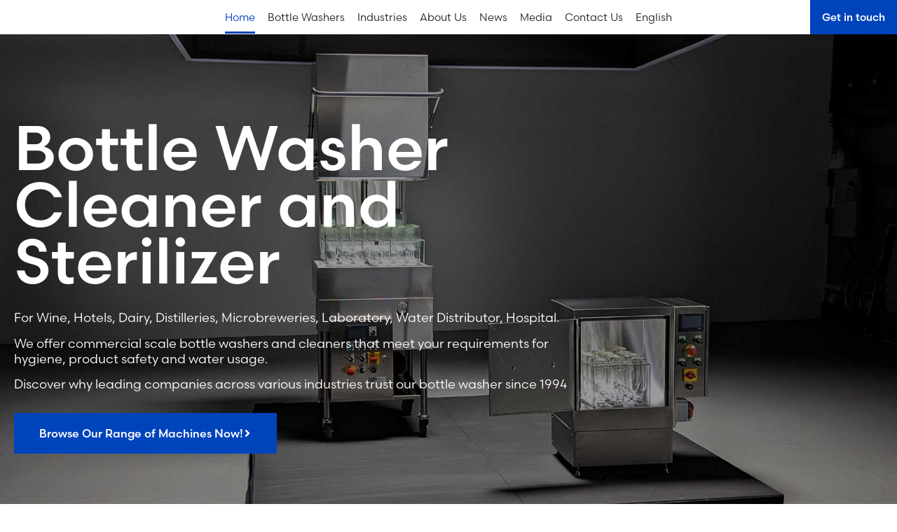

--- FILE ---
content_type: text/html; charset=UTF-8
request_url: https://www.aquatech-bm.com/
body_size: 50510
content:
<!doctype html><html lang="en-US" prefix="og: https://ogp.me/ns#"><head><meta charset="UTF-8"><script>if(navigator.userAgent.match(/MSIE|Internet Explorer/i)||navigator.userAgent.match(/Trident\/7\..*?rv:11/i)){var href=document.location.href;if(!href.match(/[?&]nowprocket/)){if(href.indexOf("?")==-1){if(href.indexOf("#")==-1){document.location.href=href+"?nowprocket=1"}else{document.location.href=href.replace("#","?nowprocket=1#")}}else{if(href.indexOf("#")==-1){document.location.href=href+"&nowprocket=1"}else{document.location.href=href.replace("#","&nowprocket=1#")}}}}</script><script>(()=>{class RocketLazyLoadScripts{constructor(){this.v="2.0.4",this.userEvents=["keydown","keyup","mousedown","mouseup","mousemove","mouseover","mouseout","touchmove","touchstart","touchend","touchcancel","wheel","click","dblclick","input"],this.attributeEvents=["onblur","onclick","oncontextmenu","ondblclick","onfocus","onmousedown","onmouseenter","onmouseleave","onmousemove","onmouseout","onmouseover","onmouseup","onmousewheel","onscroll","onsubmit"]}async t(){this.i(),this.o(),/iP(ad|hone)/.test(navigator.userAgent)&&this.h(),this.u(),this.l(this),this.m(),this.k(this),this.p(this),this._(),await Promise.all([this.R(),this.L()]),this.lastBreath=Date.now(),this.S(this),this.P(),this.D(),this.O(),this.M(),await this.C(this.delayedScripts.normal),await this.C(this.delayedScripts.defer),await this.C(this.delayedScripts.async),await this.T(),await this.F(),await this.j(),await this.A(),window.dispatchEvent(new Event("rocket-allScriptsLoaded")),this.everythingLoaded=!0,this.lastTouchEnd&&await new Promise(t=>setTimeout(t,500-Date.now()+this.lastTouchEnd)),this.I(),this.H(),this.U(),this.W()}i(){this.CSPIssue=sessionStorage.getItem("rocketCSPIssue"),document.addEventListener("securitypolicyviolation",t=>{this.CSPIssue||"script-src-elem"!==t.violatedDirective||"data"!==t.blockedURI||(this.CSPIssue=!0,sessionStorage.setItem("rocketCSPIssue",!0))},{isRocket:!0})}o(){window.addEventListener("pageshow",t=>{this.persisted=t.persisted,this.realWindowLoadedFired=!0},{isRocket:!0}),window.addEventListener("pagehide",()=>{this.onFirstUserAction=null},{isRocket:!0})}h(){let t;function e(e){t=e}window.addEventListener("touchstart",e,{isRocket:!0}),window.addEventListener("touchend",function i(o){o.changedTouches[0]&&t.changedTouches[0]&&Math.abs(o.changedTouches[0].pageX-t.changedTouches[0].pageX)<10&&Math.abs(o.changedTouches[0].pageY-t.changedTouches[0].pageY)<10&&o.timeStamp-t.timeStamp<200&&(window.removeEventListener("touchstart",e,{isRocket:!0}),window.removeEventListener("touchend",i,{isRocket:!0}),"INPUT"===o.target.tagName&&"text"===o.target.type||(o.target.dispatchEvent(new TouchEvent("touchend",{target:o.target,bubbles:!0})),o.target.dispatchEvent(new MouseEvent("mouseover",{target:o.target,bubbles:!0})),o.target.dispatchEvent(new PointerEvent("click",{target:o.target,bubbles:!0,cancelable:!0,detail:1,clientX:o.changedTouches[0].clientX,clientY:o.changedTouches[0].clientY})),event.preventDefault()))},{isRocket:!0})}q(t){this.userActionTriggered||("mousemove"!==t.type||this.firstMousemoveIgnored?"keyup"===t.type||"mouseover"===t.type||"mouseout"===t.type||(this.userActionTriggered=!0,this.onFirstUserAction&&this.onFirstUserAction()):this.firstMousemoveIgnored=!0),"click"===t.type&&t.preventDefault(),t.stopPropagation(),t.stopImmediatePropagation(),"touchstart"===this.lastEvent&&"touchend"===t.type&&(this.lastTouchEnd=Date.now()),"click"===t.type&&(this.lastTouchEnd=0),this.lastEvent=t.type,t.composedPath&&t.composedPath()[0].getRootNode()instanceof ShadowRoot&&(t.rocketTarget=t.composedPath()[0]),this.savedUserEvents.push(t)}u(){this.savedUserEvents=[],this.userEventHandler=this.q.bind(this),this.userEvents.forEach(t=>window.addEventListener(t,this.userEventHandler,{passive:!1,isRocket:!0})),document.addEventListener("visibilitychange",this.userEventHandler,{isRocket:!0})}U(){this.userEvents.forEach(t=>window.removeEventListener(t,this.userEventHandler,{passive:!1,isRocket:!0})),document.removeEventListener("visibilitychange",this.userEventHandler,{isRocket:!0}),this.savedUserEvents.forEach(t=>{(t.rocketTarget||t.target).dispatchEvent(new window[t.constructor.name](t.type,t))})}m(){const t="return false",e=Array.from(this.attributeEvents,t=>"data-rocket-"+t),i="["+this.attributeEvents.join("],[")+"]",o="[data-rocket-"+this.attributeEvents.join("],[data-rocket-")+"]",s=(e,i,o)=>{o&&o!==t&&(e.setAttribute("data-rocket-"+i,o),e["rocket"+i]=new Function("event",o),e.setAttribute(i,t))};new MutationObserver(t=>{for(const n of t)"attributes"===n.type&&(n.attributeName.startsWith("data-rocket-")||this.everythingLoaded?n.attributeName.startsWith("data-rocket-")&&this.everythingLoaded&&this.N(n.target,n.attributeName.substring(12)):s(n.target,n.attributeName,n.target.getAttribute(n.attributeName))),"childList"===n.type&&n.addedNodes.forEach(t=>{if(t.nodeType===Node.ELEMENT_NODE)if(this.everythingLoaded)for(const i of[t,...t.querySelectorAll(o)])for(const t of i.getAttributeNames())e.includes(t)&&this.N(i,t.substring(12));else for(const e of[t,...t.querySelectorAll(i)])for(const t of e.getAttributeNames())this.attributeEvents.includes(t)&&s(e,t,e.getAttribute(t))})}).observe(document,{subtree:!0,childList:!0,attributeFilter:[...this.attributeEvents,...e]})}I(){this.attributeEvents.forEach(t=>{document.querySelectorAll("[data-rocket-"+t+"]").forEach(e=>{this.N(e,t)})})}N(t,e){const i=t.getAttribute("data-rocket-"+e);i&&(t.setAttribute(e,i),t.removeAttribute("data-rocket-"+e))}k(t){Object.defineProperty(HTMLElement.prototype,"onclick",{get(){return this.rocketonclick||null},set(e){this.rocketonclick=e,this.setAttribute(t.everythingLoaded?"onclick":"data-rocket-onclick","this.rocketonclick(event)")}})}S(t){function e(e,i){let o=e[i];e[i]=null,Object.defineProperty(e,i,{get:()=>o,set(s){t.everythingLoaded?o=s:e["rocket"+i]=o=s}})}e(document,"onreadystatechange"),e(window,"onload"),e(window,"onpageshow");try{Object.defineProperty(document,"readyState",{get:()=>t.rocketReadyState,set(e){t.rocketReadyState=e},configurable:!0}),document.readyState="loading"}catch(t){console.log("WPRocket DJE readyState conflict, bypassing")}}l(t){this.originalAddEventListener=EventTarget.prototype.addEventListener,this.originalRemoveEventListener=EventTarget.prototype.removeEventListener,this.savedEventListeners=[],EventTarget.prototype.addEventListener=function(e,i,o){o&&o.isRocket||!t.B(e,this)&&!t.userEvents.includes(e)||t.B(e,this)&&!t.userActionTriggered||e.startsWith("rocket-")||t.everythingLoaded?t.originalAddEventListener.call(this,e,i,o):(t.savedEventListeners.push({target:this,remove:!1,type:e,func:i,options:o}),"mouseenter"!==e&&"mouseleave"!==e||t.originalAddEventListener.call(this,e,t.savedUserEvents.push,o))},EventTarget.prototype.removeEventListener=function(e,i,o){o&&o.isRocket||!t.B(e,this)&&!t.userEvents.includes(e)||t.B(e,this)&&!t.userActionTriggered||e.startsWith("rocket-")||t.everythingLoaded?t.originalRemoveEventListener.call(this,e,i,o):t.savedEventListeners.push({target:this,remove:!0,type:e,func:i,options:o})}}J(t,e){this.savedEventListeners=this.savedEventListeners.filter(i=>{let o=i.type,s=i.target||window;return e!==o||t!==s||(this.B(o,s)&&(i.type="rocket-"+o),this.$(i),!1)})}H(){EventTarget.prototype.addEventListener=this.originalAddEventListener,EventTarget.prototype.removeEventListener=this.originalRemoveEventListener,this.savedEventListeners.forEach(t=>this.$(t))}$(t){t.remove?this.originalRemoveEventListener.call(t.target,t.type,t.func,t.options):this.originalAddEventListener.call(t.target,t.type,t.func,t.options)}p(t){let e;function i(e){return t.everythingLoaded?e:e.split(" ").map(t=>"load"===t||t.startsWith("load.")?"rocket-jquery-load":t).join(" ")}function o(o){function s(e){const s=o.fn[e];o.fn[e]=o.fn.init.prototype[e]=function(){return this[0]===window&&t.userActionTriggered&&("string"==typeof arguments[0]||arguments[0]instanceof String?arguments[0]=i(arguments[0]):"object"==typeof arguments[0]&&Object.keys(arguments[0]).forEach(t=>{const e=arguments[0][t];delete arguments[0][t],arguments[0][i(t)]=e})),s.apply(this,arguments),this}}if(o&&o.fn&&!t.allJQueries.includes(o)){const e={DOMContentLoaded:[],"rocket-DOMContentLoaded":[]};for(const t in e)document.addEventListener(t,()=>{e[t].forEach(t=>t())},{isRocket:!0});o.fn.ready=o.fn.init.prototype.ready=function(i){function s(){parseInt(o.fn.jquery)>2?setTimeout(()=>i.bind(document)(o)):i.bind(document)(o)}return"function"==typeof i&&(t.realDomReadyFired?!t.userActionTriggered||t.fauxDomReadyFired?s():e["rocket-DOMContentLoaded"].push(s):e.DOMContentLoaded.push(s)),o([])},s("on"),s("one"),s("off"),t.allJQueries.push(o)}e=o}t.allJQueries=[],o(window.jQuery),Object.defineProperty(window,"jQuery",{get:()=>e,set(t){o(t)}})}P(){const t=new Map;document.write=document.writeln=function(e){const i=document.currentScript,o=document.createRange(),s=i.parentElement;let n=t.get(i);void 0===n&&(n=i.nextSibling,t.set(i,n));const c=document.createDocumentFragment();o.setStart(c,0),c.appendChild(o.createContextualFragment(e)),s.insertBefore(c,n)}}async R(){return new Promise(t=>{this.userActionTriggered?t():this.onFirstUserAction=t})}async L(){return new Promise(t=>{document.addEventListener("DOMContentLoaded",()=>{this.realDomReadyFired=!0,t()},{isRocket:!0})})}async j(){return this.realWindowLoadedFired?Promise.resolve():new Promise(t=>{window.addEventListener("load",t,{isRocket:!0})})}M(){this.pendingScripts=[];this.scriptsMutationObserver=new MutationObserver(t=>{for(const e of t)e.addedNodes.forEach(t=>{"SCRIPT"!==t.tagName||t.noModule||t.isWPRocket||this.pendingScripts.push({script:t,promise:new Promise(e=>{const i=()=>{const i=this.pendingScripts.findIndex(e=>e.script===t);i>=0&&this.pendingScripts.splice(i,1),e()};t.addEventListener("load",i,{isRocket:!0}),t.addEventListener("error",i,{isRocket:!0}),setTimeout(i,1e3)})})})}),this.scriptsMutationObserver.observe(document,{childList:!0,subtree:!0})}async F(){await this.X(),this.pendingScripts.length?(await this.pendingScripts[0].promise,await this.F()):this.scriptsMutationObserver.disconnect()}D(){this.delayedScripts={normal:[],async:[],defer:[]},document.querySelectorAll("script[type$=rocketlazyloadscript]").forEach(t=>{t.hasAttribute("data-rocket-src")?t.hasAttribute("async")&&!1!==t.async?this.delayedScripts.async.push(t):t.hasAttribute("defer")&&!1!==t.defer||"module"===t.getAttribute("data-rocket-type")?this.delayedScripts.defer.push(t):this.delayedScripts.normal.push(t):this.delayedScripts.normal.push(t)})}async _(){await this.L();let t=[];document.querySelectorAll("script[type$=rocketlazyloadscript][data-rocket-src]").forEach(e=>{let i=e.getAttribute("data-rocket-src");if(i&&!i.startsWith("data:")){i.startsWith("//")&&(i=location.protocol+i);try{const o=new URL(i).origin;o!==location.origin&&t.push({src:o,crossOrigin:e.crossOrigin||"module"===e.getAttribute("data-rocket-type")})}catch(t){}}}),t=[...new Map(t.map(t=>[JSON.stringify(t),t])).values()],this.Y(t,"preconnect")}async G(t){if(await this.K(),!0!==t.noModule||!("noModule"in HTMLScriptElement.prototype))return new Promise(e=>{let i;function o(){(i||t).setAttribute("data-rocket-status","executed"),e()}try{if(navigator.userAgent.includes("Firefox/")||""===navigator.vendor||this.CSPIssue)i=document.createElement("script"),[...t.attributes].forEach(t=>{let e=t.nodeName;"type"!==e&&("data-rocket-type"===e&&(e="type"),"data-rocket-src"===e&&(e="src"),i.setAttribute(e,t.nodeValue))}),t.text&&(i.text=t.text),t.nonce&&(i.nonce=t.nonce),i.hasAttribute("src")?(i.addEventListener("load",o,{isRocket:!0}),i.addEventListener("error",()=>{i.setAttribute("data-rocket-status","failed-network"),e()},{isRocket:!0}),setTimeout(()=>{i.isConnected||e()},1)):(i.text=t.text,o()),i.isWPRocket=!0,t.parentNode.replaceChild(i,t);else{const i=t.getAttribute("data-rocket-type"),s=t.getAttribute("data-rocket-src");i?(t.type=i,t.removeAttribute("data-rocket-type")):t.removeAttribute("type"),t.addEventListener("load",o,{isRocket:!0}),t.addEventListener("error",i=>{this.CSPIssue&&i.target.src.startsWith("data:")?(console.log("WPRocket: CSP fallback activated"),t.removeAttribute("src"),this.G(t).then(e)):(t.setAttribute("data-rocket-status","failed-network"),e())},{isRocket:!0}),s?(t.fetchPriority="high",t.removeAttribute("data-rocket-src"),t.src=s):t.src="data:text/javascript;base64,"+window.btoa(unescape(encodeURIComponent(t.text)))}}catch(i){t.setAttribute("data-rocket-status","failed-transform"),e()}});t.setAttribute("data-rocket-status","skipped")}async C(t){const e=t.shift();return e?(e.isConnected&&await this.G(e),this.C(t)):Promise.resolve()}O(){this.Y([...this.delayedScripts.normal,...this.delayedScripts.defer,...this.delayedScripts.async],"preload")}Y(t,e){this.trash=this.trash||[];let i=!0;var o=document.createDocumentFragment();t.forEach(t=>{const s=t.getAttribute&&t.getAttribute("data-rocket-src")||t.src;if(s&&!s.startsWith("data:")){const n=document.createElement("link");n.href=s,n.rel=e,"preconnect"!==e&&(n.as="script",n.fetchPriority=i?"high":"low"),t.getAttribute&&"module"===t.getAttribute("data-rocket-type")&&(n.crossOrigin=!0),t.crossOrigin&&(n.crossOrigin=t.crossOrigin),t.integrity&&(n.integrity=t.integrity),t.nonce&&(n.nonce=t.nonce),o.appendChild(n),this.trash.push(n),i=!1}}),document.head.appendChild(o)}W(){this.trash.forEach(t=>t.remove())}async T(){try{document.readyState="interactive"}catch(t){}this.fauxDomReadyFired=!0;try{await this.K(),this.J(document,"readystatechange"),document.dispatchEvent(new Event("rocket-readystatechange")),await this.K(),document.rocketonreadystatechange&&document.rocketonreadystatechange(),await this.K(),this.J(document,"DOMContentLoaded"),document.dispatchEvent(new Event("rocket-DOMContentLoaded")),await this.K(),this.J(window,"DOMContentLoaded"),window.dispatchEvent(new Event("rocket-DOMContentLoaded"))}catch(t){console.error(t)}}async A(){try{document.readyState="complete"}catch(t){}try{await this.K(),this.J(document,"readystatechange"),document.dispatchEvent(new Event("rocket-readystatechange")),await this.K(),document.rocketonreadystatechange&&document.rocketonreadystatechange(),await this.K(),this.J(window,"load"),window.dispatchEvent(new Event("rocket-load")),await this.K(),window.rocketonload&&window.rocketonload(),await this.K(),this.allJQueries.forEach(t=>t(window).trigger("rocket-jquery-load")),await this.K(),this.J(window,"pageshow");const t=new Event("rocket-pageshow");t.persisted=this.persisted,window.dispatchEvent(t),await this.K(),window.rocketonpageshow&&window.rocketonpageshow({persisted:this.persisted})}catch(t){console.error(t)}}async K(){Date.now()-this.lastBreath>45&&(await this.X(),this.lastBreath=Date.now())}async X(){return document.hidden?new Promise(t=>setTimeout(t)):new Promise(t=>requestAnimationFrame(t))}B(t,e){return e===document&&"readystatechange"===t||(e===document&&"DOMContentLoaded"===t||(e===window&&"DOMContentLoaded"===t||(e===window&&"load"===t||e===window&&"pageshow"===t)))}static run(){(new RocketLazyLoadScripts).t()}}RocketLazyLoadScripts.run()})();</script> <meta name="viewport" content="width=device-width, initial-scale=1"><link rel="profile" href="https://gmpg.org/xfn/11"> <script type="rocketlazyloadscript" data-minify="1" id="cookieyes" data-rocket-type="text/javascript" data-rocket-src="https://cdn.aquatech-bm.com/wp-content/cache/min/1/client_data/3fec7958092f740c279a7e79/script.js?ver=1769029245" data-rocket-defer defer></script><link rel="alternate" href="https://www.aquatech-bm.com/" hreflang="en" /><link rel="alternate" href="https://www.aquatech-bm.com/fr/" hreflang="fr" /><link rel="alternate" href="https://www.aquatech-bm.com/es/" hreflang="es" /><title>Bottle Washer Machine - Container cleaner and sanitizer</title><link data-rocket-prefetch href="https://cdn.aquatech-bm.com" rel="dns-prefetch"><link rel="preload" data-rocket-preload as="image" href="https://www.aquatech-bm.com/wp-content/uploads/2024/02/bottle-washer.jpg" fetchpriority="high"><meta name="description" content="Commercial &amp; industrial bottle washer cleaner and sterilizer. Perfect for winemakers, microbrewers, dairy farms, hotels, laboratories and more."/><meta name="robots" content="follow, index, max-snippet:-1, max-video-preview:-1, max-image-preview:large"/><link rel="canonical" href="https://www.aquatech-bm.com/" /><meta property="og:locale" content="en_US" /><meta property="og:type" content="website" /><meta property="og:title" content="Bottle Washer Machine - Container cleaner and sanitizer" /><meta property="og:description" content="Commercial &amp; industrial bottle washer cleaner and sterilizer. Perfect for winemakers, microbrewers, dairy farms, hotels, laboratories and more." /><meta property="og:url" content="https://www.aquatech-bm.com/" /><meta property="og:site_name" content="Aquatech BM" /><meta property="og:updated_time" content="2025-08-20T11:33:34-04:00" /><meta property="og:image" content="https://cdn.aquatech-bm.com/wp-content/uploads/2023/01/multi-function-bottle-washer.jpg" /><meta property="og:image:secure_url" content="https://cdn.aquatech-bm.com/wp-content/uploads/2023/01/multi-function-bottle-washer.jpg" /><meta property="og:image:width" content="1200" /><meta property="og:image:height" content="1253" /><meta property="og:image:alt" content="Bottle washer cleaner Multi function made for different industries" /><meta property="og:image:type" content="image/jpeg" /><meta property="article:published_time" content="2023-01-09T04:50:51-05:00" /><meta property="article:modified_time" content="2025-08-20T11:33:34-04:00" /><meta name="twitter:card" content="summary_large_image" /><meta name="twitter:title" content="Bottle Washer Machine - Container cleaner and sanitizer" /><meta name="twitter:description" content="Commercial &amp; industrial bottle washer cleaner and sterilizer. Perfect for winemakers, microbrewers, dairy farms, hotels, laboratories and more." /><meta name="twitter:image" content="https://cdn.aquatech-bm.com/wp-content/uploads/2023/01/multi-function-bottle-washer.jpg" /><meta name="twitter:label1" content="Written by" /><meta name="twitter:data1" content="Karl Pomerleau" /><meta name="twitter:label2" content="Time to read" /><meta name="twitter:data2" content="7 minutes" /> <script type="application/ld+json" class="rank-math-schema">{"@context":"https://schema.org","@graph":[{"@type":["Person","Organization"],"@id":"https://www.aquatech-bm.com/#person","name":"Aquatech BM","logo":{"@type":"ImageObject","@id":"https://www.aquatech-bm.com/#logo","url":"https://cdn.aquatech-bm.com/wp-content/uploads/2023/01/logo.svg","contentUrl":"https://cdn.aquatech-bm.com/wp-content/uploads/2023/01/logo.svg","caption":"Aquatech BM","inLanguage":"en-GB"},"image":{"@type":"ImageObject","@id":"https://www.aquatech-bm.com/#logo","url":"https://cdn.aquatech-bm.com/wp-content/uploads/2023/01/logo.svg","contentUrl":"https://cdn.aquatech-bm.com/wp-content/uploads/2023/01/logo.svg","caption":"Aquatech BM","inLanguage":"en-GB"}},{"@type":"WebSite","@id":"https://www.aquatech-bm.com/#website","url":"https://www.aquatech-bm.com","name":"Aquatech BM","alternateName":"Aquatech","publisher":{"@id":"https://www.aquatech-bm.com/#person"},"inLanguage":"en-GB","potentialAction":{"@type":"SearchAction","target":"https://www.aquatech-bm.com/?s={search_term_string}","query-input":"required name=search_term_string"}},{"@type":"ImageObject","@id":"https://cdn.aquatech-bm.com/wp-content/uploads/2023/01/multi-function-bottle-washer.jpg","url":"https://cdn.aquatech-bm.com/wp-content/uploads/2023/01/multi-function-bottle-washer.jpg","width":"1200","height":"1253","caption":"Bottle washer cleaner Multi function made for different industries","inLanguage":"en-GB"},{"@type":"WebPage","@id":"https://www.aquatech-bm.com/#webpage","url":"https://www.aquatech-bm.com/","name":"Bottle Washer Machine - Container cleaner and sanitizer","datePublished":"2023-01-09T04:50:51-05:00","dateModified":"2025-08-20T11:33:34-04:00","about":{"@id":"https://www.aquatech-bm.com/#person"},"isPartOf":{"@id":"https://www.aquatech-bm.com/#website"},"primaryImageOfPage":{"@id":"https://cdn.aquatech-bm.com/wp-content/uploads/2023/01/multi-function-bottle-washer.jpg"},"inLanguage":"en-GB"},{"@type":"Person","@id":"https://www.aquatech-bm.com/author/thejackp/","name":"Karl Pomerleau","url":"https://www.aquatech-bm.com/author/thejackp/","image":{"@type":"ImageObject","@id":"https://secure.gravatar.com/avatar/de305de914ad17553e659c9bd6f9f8a9b9f390f1ce03146a8f3f07a1dadb5084?s=96&amp;d=mm&amp;r=g","url":"https://secure.gravatar.com/avatar/de305de914ad17553e659c9bd6f9f8a9b9f390f1ce03146a8f3f07a1dadb5084?s=96&amp;d=mm&amp;r=g","caption":"Karl Pomerleau","inLanguage":"en-GB"},"sameAs":["https://www.aquatech-bm.com"]},{"@type":"Article","headline":"Bottle Washer Machine - Container cleaner and sanitizer","keywords":"bottle washer,bottle cleaner,glass bottle cleaner","datePublished":"2023-01-09T04:50:51-05:00","dateModified":"2025-08-20T11:33:34-04:00","author":{"@id":"https://www.aquatech-bm.com/author/thejackp/","name":"Karl Pomerleau"},"publisher":{"@id":"https://www.aquatech-bm.com/#person"},"description":"Commercial &amp; industrial bottle washer cleaner and sterilizer. Perfect for winemakers, microbrewers, dairy farms, hotels, laboratories and more.","name":"Bottle Washer Machine - Container cleaner and sanitizer","@id":"https://www.aquatech-bm.com/#richSnippet","isPartOf":{"@id":"https://www.aquatech-bm.com/#webpage"},"image":{"@id":"https://cdn.aquatech-bm.com/wp-content/uploads/2023/01/multi-function-bottle-washer.jpg"},"inLanguage":"en-GB","mainEntityOfPage":{"@id":"https://www.aquatech-bm.com/#webpage"}}]}</script> <link data-minify="1" rel="stylesheet" type="text/css" href="https://cdn.aquatech-bm.com/wp-content/cache/min/1/lzp5tiv.css?ver=1769029279"><style id='wp-img-auto-sizes-contain-inline-css'>img:is([sizes=auto i],[sizes^="auto," i]){contain-intrinsic-size:3000px 1500px}
/*# sourceURL=wp-img-auto-sizes-contain-inline-css */</style><link data-minify="1" rel='stylesheet' id='formidable-css' href='https://cdn.aquatech-bm.com/wp-content/cache/min/1/wp-content/plugins/formidable/css/formidableforms.css?ver=1769029279' media='all' /><link data-minify="1" rel='stylesheet' id='jet-engine-frontend-css' href='https://cdn.aquatech-bm.com/wp-content/cache/min/1/wp-content/plugins/jet-engine/assets/css/frontend.css?ver=1769029279' media='all' /><link data-minify="1" rel='stylesheet' id='hello-elementor-css' href='https://cdn.aquatech-bm.com/wp-content/cache/min/1/wp-content/themes/hello-elementor/assets/css/reset.css?ver=1769029279' media='all' /><link data-minify="1" rel='stylesheet' id='hello-elementor-theme-style-css' href='https://cdn.aquatech-bm.com/wp-content/cache/min/1/wp-content/themes/hello-elementor/assets/css/theme.css?ver=1769029279' media='all' /><link data-minify="1" rel='stylesheet' id='hello-elementor-header-footer-css' href='https://cdn.aquatech-bm.com/wp-content/cache/min/1/wp-content/themes/hello-elementor/assets/css/header-footer.css?ver=1769029279' media='all' /><link rel='stylesheet' id='elementor-frontend-css' href='https://cdn.aquatech-bm.com/wp-content/uploads/elementor/css/custom-frontend.min.css?ver=1769029276' media='all' /><link rel='stylesheet' id='elementor-post-9-css' href='https://cdn.aquatech-bm.com/wp-content/uploads/elementor/css/post-9.css?ver=1769029277' media='all' /><link rel='stylesheet' id='widget-image-css' href='https://cdn.aquatech-bm.com/wp-content/plugins/elementor/assets/css/widget-image.min.css?ver=3.34.2' media='all' /><link rel='stylesheet' id='widget-nav-menu-css' href='https://cdn.aquatech-bm.com/wp-content/uploads/elementor/css/custom-pro-widget-nav-menu.min.css?ver=1769029277' media='all' /><link rel='stylesheet' id='widget-divider-css' href='https://cdn.aquatech-bm.com/wp-content/plugins/elementor/assets/css/widget-divider.min.css?ver=3.34.2' media='all' /><link rel='stylesheet' id='uael-frontend-css' href='https://cdn.aquatech-bm.com/wp-content/plugins/ultimate-elementor/assets/min-css/uael-frontend.min.css?ver=1.42.3' media='all' /><link rel='stylesheet' id='uael-teammember-social-icons-css' href='https://cdn.aquatech-bm.com/wp-content/plugins/elementor/assets/css/widget-social-icons.min.css?ver=3.24.0' media='all' /><link data-minify="1" rel='stylesheet' id='uael-social-share-icons-brands-css' href='https://cdn.aquatech-bm.com/wp-content/cache/min/1/wp-content/plugins/elementor/assets/lib/font-awesome/css/brands.css?ver=1769029279' media='all' /><link data-minify="1" rel='stylesheet' id='uael-social-share-icons-fontawesome-css' href='https://cdn.aquatech-bm.com/wp-content/cache/min/1/wp-content/plugins/elementor/assets/lib/font-awesome/css/fontawesome.css?ver=1769029279' media='all' /><link data-minify="1" rel='stylesheet' id='uael-nav-menu-icons-css' href='https://cdn.aquatech-bm.com/wp-content/cache/min/1/wp-content/plugins/elementor/assets/lib/font-awesome/css/solid.css?ver=1769029279' media='all' /><link data-minify="1" rel='stylesheet' id='jet-tabs-frontend-css' href='https://cdn.aquatech-bm.com/wp-content/cache/min/1/wp-content/plugins/jet-tabs/assets/css/jet-tabs-frontend.css?ver=1769029279' media='all' /><link data-minify="1" rel='stylesheet' id='swiper-css' href='https://cdn.aquatech-bm.com/wp-content/cache/min/1/wp-content/plugins/elementor/assets/lib/swiper/v8/css/swiper.min.css?ver=1769029279' media='all' /><link data-minify="1" rel='stylesheet' id='jet-tricks-frontend-css' href='https://cdn.aquatech-bm.com/wp-content/cache/min/1/wp-content/plugins/jet-tricks/assets/css/jet-tricks-frontend.css?ver=1769029279' media='all' /><link rel='stylesheet' id='widget-heading-css' href='https://cdn.aquatech-bm.com/wp-content/plugins/elementor/assets/css/widget-heading.min.css?ver=3.34.2' media='all' /><link rel='stylesheet' id='e-swiper-css' href='https://cdn.aquatech-bm.com/wp-content/plugins/elementor/assets/css/conditionals/e-swiper.min.css?ver=3.34.2' media='all' /><link rel='stylesheet' id='widget-testimonial-carousel-css' href='https://cdn.aquatech-bm.com/wp-content/uploads/elementor/css/custom-pro-widget-testimonial-carousel.min.css?ver=3.34.0' media='all' /><link rel='stylesheet' id='widget-reviews-css' href='https://cdn.aquatech-bm.com/wp-content/plugins/elementor-pro/assets/css/widget-reviews.min.css?ver=3.34.0' media='all' /><link rel='stylesheet' id='widget-star-rating-css' href='https://cdn.aquatech-bm.com/wp-content/uploads/elementor/css/custom-widget-star-rating.min.css?ver=1769029277' media='all' /><link rel='stylesheet' id='widget-carousel-module-base-css' href='https://cdn.aquatech-bm.com/wp-content/plugins/elementor-pro/assets/css/widget-carousel-module-base.min.css?ver=3.34.0' media='all' /><link rel='stylesheet' id='widget-video-css' href='https://cdn.aquatech-bm.com/wp-content/plugins/elementor/assets/css/widget-video.min.css?ver=3.34.2' media='all' /><link rel='stylesheet' id='widget-accordion-css' href='https://cdn.aquatech-bm.com/wp-content/uploads/elementor/css/custom-widget-accordion.min.css?ver=1769029277' media='all' /><link rel='stylesheet' id='elementor-post-20-css' href='https://cdn.aquatech-bm.com/wp-content/uploads/elementor/css/post-20.css?ver=1769029278' media='all' /><link rel='stylesheet' id='elementor-post-522-css' href='https://cdn.aquatech-bm.com/wp-content/uploads/elementor/css/post-522.css?ver=1769029278' media='all' /><link rel='stylesheet' id='elementor-post-257-css' href='https://cdn.aquatech-bm.com/wp-content/uploads/elementor/css/post-257.css?ver=1769029278' media='all' /><link rel='stylesheet' id='elementor-post-43-css' href='https://cdn.aquatech-bm.com/wp-content/uploads/elementor/css/post-43.css?ver=1769029278' media='all' /><link rel='stylesheet' id='hello-elementor-child-style-css' href='https://cdn.aquatech-bm.com/wp-content/themes/hello-theme-child-master/style.css?ver=1.0.0' media='all' /> <script src="https://cdn.aquatech-bm.com/wp-includes/js/jquery/jquery.min.js?ver=3.7.1" id="jquery-core-js" data-rocket-defer defer></script> <link rel="https://api.w.org/" href="https://www.aquatech-bm.com/wp-json/" /><link rel="alternate" title="JSON" type="application/json" href="https://www.aquatech-bm.com/wp-json/wp/v2/pages/20" /><script type="rocketlazyloadscript">document.documentElement.className += " js";</script> <meta name="description" content="Bottle washing and cleaning machine designed for various industries, including winemaking, beer bottling, laboratory glassware, and milk bottling">  <script type="rocketlazyloadscript" async data-rocket-src="https://www.googletagmanager.com/gtag/js?id=G-69QC31MTZ0"></script> <script type="rocketlazyloadscript">window.dataLayer = window.dataLayer || [];
  function gtag(){dataLayer.push(arguments);}
  gtag('js', new Date());

  gtag('config', 'G-69QC31MTZ0');</script> <link rel="preload" href="https://cdn.aquatech-bm.com/wp-content/uploads/2024/02/bottle-washer.jpg" as="image"><link rel="preload" href="https://cdn.aquatech-bm.com/wp-content/uploads/2024/02/bottle-washer-mobile.jpg" as="image"><link rel="preload" href="https://cdn.aquatech-bm.com/wp-includes/js/jquery/jquery.min.js?ver=3.7.1" as="script">  <script type="rocketlazyloadscript">(function(w,d,s,l,i){w[l]=w[l]||[];w[l].push({'gtm.start':
new Date().getTime(),event:'gtm.js'});var f=d.getElementsByTagName(s)[0],
j=d.createElement(s),dl=l!='dataLayer'?'&l='+l:'';j.async=true;j.src=
'https://www.googletagmanager.com/gtm.js?id='+i+dl;f.parentNode.insertBefore(j,f);
})(window,document,'script','dataLayer','GTM-PTS8PKN');</script> <style>.e-con.e-parent:nth-of-type(n+4):not(.e-lazyloaded):not(.e-no-lazyload),
				.e-con.e-parent:nth-of-type(n+4):not(.e-lazyloaded):not(.e-no-lazyload) * {
					background-image: none !important;
				}
				@media screen and (max-height: 1024px) {
					.e-con.e-parent:nth-of-type(n+3):not(.e-lazyloaded):not(.e-no-lazyload),
					.e-con.e-parent:nth-of-type(n+3):not(.e-lazyloaded):not(.e-no-lazyload) * {
						background-image: none !important;
					}
				}
				@media screen and (max-height: 640px) {
					.e-con.e-parent:nth-of-type(n+2):not(.e-lazyloaded):not(.e-no-lazyload),
					.e-con.e-parent:nth-of-type(n+2):not(.e-lazyloaded):not(.e-no-lazyload) * {
						background-image: none !important;
					}
				}</style><link rel="icon" href="https://cdn.aquatech-bm.com/wp-content/uploads/2023/01/favicon-150x150.png" sizes="32x32" /><link rel="icon" href="https://cdn.aquatech-bm.com/wp-content/uploads/2023/01/favicon-300x300.png" sizes="192x192" /><link rel="apple-touch-icon" href="https://cdn.aquatech-bm.com/wp-content/uploads/2023/01/favicon-300x300.png" /><meta name="msapplication-TileImage" content="https://cdn.aquatech-bm.com/wp-content/uploads/2023/01/favicon-300x300.png" /><style id="wp-custom-css">/* Hide reCAPTCHA badge */
.grecaptcha-badge{visibility:hidden!important;}

/* Remove reCAPTCHA bottom margin */
.fixcaptchamargin{margin-bottom:0px!important;}

/* Remove Elementor text editor bottom margin */
.elementor-widget-text-editor p:last-child {
	margin-bottom:0px !important;
}

/* Hide menu contact button on desktop */
@media(min-width:421px){.hidefordesktop a{display:none!important;}}

/* Fix buttons icon */
.buttoniconfix .elementor-button-icon svg {width:12px;color:white!important;}</style><noscript><style>.perfmatters-lazy[data-src]{display:none !important;}</style></noscript><style>.perfmatters-lazy.pmloaded,.perfmatters-lazy.pmloaded>img,.perfmatters-lazy>img.pmloaded,.perfmatters-lazy[data-ll-status=entered]{animation:500ms pmFadeIn}@keyframes pmFadeIn{0%{opacity:0}100%{opacity:1}}</style><meta name="generator" content="WP Rocket 3.20.3" data-wpr-features="wpr_delay_js wpr_defer_js wpr_minify_js wpr_preconnect_external_domains wpr_oci wpr_minify_css wpr_cdn wpr_preload_links wpr_desktop" /></head><body class="home wp-singular page-template-default page page-id-20 wp-custom-logo wp-embed-responsive wp-theme-hello-elementor wp-child-theme-hello-theme-child-master hello-elementor-default elementor-default elementor-kit-9 elementor-page elementor-page-20"> <noscript><iframe src="https://www.googletagmanager.com/ns.html?id=GTM-PTS8PKN"
height="0" width="0" style="display:none;visibility:hidden"></iframe></noscript> <a class="skip-link screen-reader-text" href="#content">Skip to content</a><header  data-elementor-type="header" data-elementor-id="257" class="elementor elementor-257 elementor-location-header" data-elementor-post-type="elementor_library"><header class="elementor-section elementor-top-section elementor-element elementor-element-84f3f3b elementor-section-full_width elementor-section-content-middle elementor-section-height-default elementor-section-height-default" data-id="84f3f3b" data-element_type="section" data-settings="{&quot;jet_parallax_layout_list&quot;:[],&quot;background_background&quot;:&quot;classic&quot;}"><div  class="elementor-container elementor-column-gap-no"><div class="elementor-column elementor-col-25 elementor-top-column elementor-element elementor-element-2e0e872" data-id="2e0e872" data-element_type="column"><div class="elementor-widget-wrap elementor-element-populated"><div class="elementor-element elementor-element-63cc859 elementor-widget elementor-widget-theme-site-logo elementor-widget-image" data-id="63cc859" data-element_type="widget" data-widget_type="theme-site-logo.default"><div class="elementor-widget-container"> <a href="https://www.aquatech-bm.com"> <img width="300" height="46" src="data:image/svg+xml,%3Csvg%20xmlns=&#039;http://www.w3.org/2000/svg&#039;%20width=&#039;300&#039;%20height=&#039;46&#039;%20viewBox=&#039;0%200%20300%2046&#039;%3E%3C/svg%3E" class="attachment-full size-full wp-image-40 perfmatters-lazy" alt data-src="https://cdn.aquatech-bm.com/wp-content/uploads/2023/01/logo.svg" /><noscript><img width="300" height="46" src="https://cdn.aquatech-bm.com/wp-content/uploads/2023/01/logo.svg" class="attachment-full size-full wp-image-40" alt="" /></noscript> </a></div></div></div></div><nav class="elementor-column elementor-col-50 elementor-top-column elementor-element elementor-element-76cc107" data-id="76cc107" data-element_type="column"><div class="elementor-widget-wrap elementor-element-populated"><div class="elementor-element elementor-element-be52d35 elementor-nav-menu__align-center elementor-nav-menu--stretch elementor-hidden-mobile elementor-nav-menu--dropdown-tablet elementor-nav-menu__text-align-aside elementor-nav-menu--toggle elementor-nav-menu--burger elementor-widget elementor-widget-nav-menu" data-id="be52d35" data-element_type="widget" data-settings="{&quot;full_width&quot;:&quot;stretch&quot;,&quot;submenu_icon&quot;:{&quot;value&quot;:&quot;&lt;svg aria-hidden=\&quot;true\&quot; class=\&quot;e-font-icon-svg e-fas-angle-down\&quot; viewBox=\&quot;0 0 320 512\&quot; xmlns=\&quot;http:\/\/www.w3.org\/2000\/svg\&quot;&gt;&lt;path d=\&quot;M143 352.3L7 216.3c-9.4-9.4-9.4-24.6 0-33.9l22.6-22.6c9.4-9.4 24.6-9.4 33.9 0l96.4 96.4 96.4-96.4c9.4-9.4 24.6-9.4 33.9 0l22.6 22.6c9.4 9.4 9.4 24.6 0 33.9l-136 136c-9.2 9.4-24.4 9.4-33.8 0z\&quot;&gt;&lt;\/path&gt;&lt;\/svg&gt;&quot;,&quot;library&quot;:&quot;fa-solid&quot;},&quot;layout&quot;:&quot;horizontal&quot;,&quot;toggle&quot;:&quot;burger&quot;}" data-widget_type="nav-menu.default"><div class="elementor-widget-container"><nav aria-label="Menu" class="elementor-nav-menu--main elementor-nav-menu__container elementor-nav-menu--layout-horizontal e--pointer-underline e--animation-fade"><ul id="menu-1-be52d35" class="elementor-nav-menu"><li class="menu-item menu-item-type-post_type menu-item-object-page menu-item-home current-menu-item page_item page-item-20 current_page_item menu-item-7588"><a href="https://www.aquatech-bm.com/" aria-current="page" class="elementor-item elementor-item-active">Home</a></li><li class="menu-item menu-item-type-post_type menu-item-object-page menu-item-has-children menu-item-77"><a href="https://www.aquatech-bm.com/bottle-washers/" class="elementor-item">Bottle Washers</a><ul class="sub-menu elementor-nav-menu--dropdown"><li class="menu-item menu-item-type-post_type menu-item-object-page menu-item-8511"><a href="https://www.aquatech-bm.com/bottle-washers/multi-compact-washer/" class="elementor-sub-item">Multi Compact Washer</a></li><li class="menu-item menu-item-type-post_type menu-item-object-page menu-item-80"><a href="https://www.aquatech-bm.com/bottle-washers/multi-function-washer/" class="elementor-sub-item">Multi-Function Bottle Washer</a></li><li class="menu-item menu-item-type-post_type menu-item-object-page menu-item-79"><a href="https://www.aquatech-bm.com/bottle-washers/multi-function-dryer/" class="elementor-sub-item">Multi Function Dryer</a></li><li class="menu-item menu-item-type-post_type menu-item-object-page menu-item-78"><a href="https://www.aquatech-bm.com/bottle-washers/industrial-washing-machine/" class="elementor-sub-item">Industrial Container Washer</a></li></ul></li><li class="menu-item menu-item-type-post_type menu-item-object-page menu-item-has-children menu-item-6752"><a href="https://www.aquatech-bm.com/industries/" class="elementor-item">Industries</a><ul class="sub-menu elementor-nav-menu--dropdown"><li class="menu-item menu-item-type-post_type menu-item-object-page menu-item-6753"><a href="https://www.aquatech-bm.com/industries/winemaker/" class="elementor-sub-item">Winemaker</a></li><li class="menu-item menu-item-type-post_type menu-item-object-page menu-item-6754"><a href="https://www.aquatech-bm.com/industries/water-distributor/" class="elementor-sub-item">Water Distributors</a></li><li class="menu-item menu-item-type-post_type menu-item-object-page menu-item-6755"><a href="https://www.aquatech-bm.com/industries/research-labs/" class="elementor-sub-item">Research Labs</a></li><li class="menu-item menu-item-type-post_type menu-item-object-page menu-item-6756"><a href="https://www.aquatech-bm.com/industries/microbrewery/" class="elementor-sub-item">Microbreweries</a></li><li class="menu-item menu-item-type-post_type menu-item-object-page menu-item-6757"><a href="https://www.aquatech-bm.com/industries/hotel/" class="elementor-sub-item">Hotels</a></li><li class="menu-item menu-item-type-post_type menu-item-object-page menu-item-6758"><a href="https://www.aquatech-bm.com/industries/food-industry/" class="elementor-sub-item">Food Industry</a></li><li class="menu-item menu-item-type-post_type menu-item-object-page menu-item-6759"><a href="https://www.aquatech-bm.com/industries/distillery/" class="elementor-sub-item">Distillery</a></li><li class="menu-item menu-item-type-post_type menu-item-object-page menu-item-6760"><a href="https://www.aquatech-bm.com/industries/dairy-farm-bottle-cleaner/" class="elementor-sub-item">Dairy Farms</a></li></ul></li><li class="menu-item menu-item-type-post_type menu-item-object-page menu-item-has-children menu-item-60"><a href="https://www.aquatech-bm.com/about-us/" class="elementor-item">About Us</a><ul class="sub-menu elementor-nav-menu--dropdown"><li class="menu-item menu-item-type-post_type menu-item-object-page menu-item-67"><a href="https://www.aquatech-bm.com/faq/" class="elementor-sub-item">FAQ</a></li><li class="menu-item menu-item-type-post_type menu-item-object-page menu-item-68"><a href="https://www.aquatech-bm.com/references/" class="elementor-sub-item">References</a></li></ul></li><li class="menu-item menu-item-type-post_type menu-item-object-page menu-item-62"><a href="https://www.aquatech-bm.com/news/" class="elementor-item">News</a></li><li class="menu-item menu-item-type-post_type menu-item-object-page menu-item-6763"><a href="https://www.aquatech-bm.com/photos/" class="elementor-item">Media</a></li><li class="menu-item menu-item-type-post_type menu-item-object-page menu-item-372"><a href="https://www.aquatech-bm.com/contact-us/" class="elementor-item">Contact Us</a></li><li class="pll-parent-menu-item menu-item menu-item-type-custom menu-item-object-custom current-menu-parent menu-item-has-children menu-item-8701"><a href="#pll_switcher" class="elementor-item elementor-item-anchor">English</a><ul class="sub-menu elementor-nav-menu--dropdown"><li class="lang-item lang-item-28 lang-item-en current-lang lang-item-first menu-item menu-item-type-custom menu-item-object-custom current_page_item menu-item-home menu-item-8701-en"><a href="https://www.aquatech-bm.com/" hreflang="en-US" lang="en-US" class="elementor-sub-item">English</a></li><li class="lang-item lang-item-37 lang-item-fr menu-item menu-item-type-custom menu-item-object-custom menu-item-8701-fr"><a href="https://www.aquatech-bm.com/fr/" hreflang="fr-FR" lang="fr-FR" class="elementor-sub-item">Français</a></li><li class="lang-item lang-item-42 lang-item-es menu-item menu-item-type-custom menu-item-object-custom menu-item-8701-es"><a href="https://www.aquatech-bm.com/es/" hreflang="es-ES" lang="es-ES" class="elementor-sub-item">Español</a></li></ul></li></ul></nav><div class="elementor-menu-toggle" role="button" tabindex="0" aria-label="Menu Toggle" aria-expanded="false"> <svg aria-hidden="true" role="presentation" class="elementor-menu-toggle__icon--open e-font-icon-svg e-eicon-menu-bar" viewBox="0 0 1000 1000" xmlns="http://www.w3.org/2000/svg"><path d="M104 333H896C929 333 958 304 958 271S929 208 896 208H104C71 208 42 237 42 271S71 333 104 333ZM104 583H896C929 583 958 554 958 521S929 458 896 458H104C71 458 42 487 42 521S71 583 104 583ZM104 833H896C929 833 958 804 958 771S929 708 896 708H104C71 708 42 737 42 771S71 833 104 833Z"></path></svg><svg aria-hidden="true" role="presentation" class="elementor-menu-toggle__icon--close e-font-icon-svg e-eicon-close" viewBox="0 0 1000 1000" xmlns="http://www.w3.org/2000/svg"><path d="M742 167L500 408 258 167C246 154 233 150 217 150 196 150 179 158 167 167 154 179 150 196 150 212 150 229 154 242 171 254L408 500 167 742C138 771 138 800 167 829 196 858 225 858 254 829L496 587 738 829C750 842 767 846 783 846 800 846 817 842 829 829 842 817 846 804 846 783 846 767 842 750 829 737L588 500 833 258C863 229 863 200 833 171 804 137 775 137 742 167Z"></path></svg></div><nav class="elementor-nav-menu--dropdown elementor-nav-menu__container" aria-hidden="true"><ul id="menu-2-be52d35" class="elementor-nav-menu"><li class="menu-item menu-item-type-post_type menu-item-object-page menu-item-home current-menu-item page_item page-item-20 current_page_item menu-item-7588"><a href="https://www.aquatech-bm.com/" aria-current="page" class="elementor-item elementor-item-active" tabindex="-1">Home</a></li><li class="menu-item menu-item-type-post_type menu-item-object-page menu-item-has-children menu-item-77"><a href="https://www.aquatech-bm.com/bottle-washers/" class="elementor-item" tabindex="-1">Bottle Washers</a><ul class="sub-menu elementor-nav-menu--dropdown"><li class="menu-item menu-item-type-post_type menu-item-object-page menu-item-8511"><a href="https://www.aquatech-bm.com/bottle-washers/multi-compact-washer/" class="elementor-sub-item" tabindex="-1">Multi Compact Washer</a></li><li class="menu-item menu-item-type-post_type menu-item-object-page menu-item-80"><a href="https://www.aquatech-bm.com/bottle-washers/multi-function-washer/" class="elementor-sub-item" tabindex="-1">Multi-Function Bottle Washer</a></li><li class="menu-item menu-item-type-post_type menu-item-object-page menu-item-79"><a href="https://www.aquatech-bm.com/bottle-washers/multi-function-dryer/" class="elementor-sub-item" tabindex="-1">Multi Function Dryer</a></li><li class="menu-item menu-item-type-post_type menu-item-object-page menu-item-78"><a href="https://www.aquatech-bm.com/bottle-washers/industrial-washing-machine/" class="elementor-sub-item" tabindex="-1">Industrial Container Washer</a></li></ul></li><li class="menu-item menu-item-type-post_type menu-item-object-page menu-item-has-children menu-item-6752"><a href="https://www.aquatech-bm.com/industries/" class="elementor-item" tabindex="-1">Industries</a><ul class="sub-menu elementor-nav-menu--dropdown"><li class="menu-item menu-item-type-post_type menu-item-object-page menu-item-6753"><a href="https://www.aquatech-bm.com/industries/winemaker/" class="elementor-sub-item" tabindex="-1">Winemaker</a></li><li class="menu-item menu-item-type-post_type menu-item-object-page menu-item-6754"><a href="https://www.aquatech-bm.com/industries/water-distributor/" class="elementor-sub-item" tabindex="-1">Water Distributors</a></li><li class="menu-item menu-item-type-post_type menu-item-object-page menu-item-6755"><a href="https://www.aquatech-bm.com/industries/research-labs/" class="elementor-sub-item" tabindex="-1">Research Labs</a></li><li class="menu-item menu-item-type-post_type menu-item-object-page menu-item-6756"><a href="https://www.aquatech-bm.com/industries/microbrewery/" class="elementor-sub-item" tabindex="-1">Microbreweries</a></li><li class="menu-item menu-item-type-post_type menu-item-object-page menu-item-6757"><a href="https://www.aquatech-bm.com/industries/hotel/" class="elementor-sub-item" tabindex="-1">Hotels</a></li><li class="menu-item menu-item-type-post_type menu-item-object-page menu-item-6758"><a href="https://www.aquatech-bm.com/industries/food-industry/" class="elementor-sub-item" tabindex="-1">Food Industry</a></li><li class="menu-item menu-item-type-post_type menu-item-object-page menu-item-6759"><a href="https://www.aquatech-bm.com/industries/distillery/" class="elementor-sub-item" tabindex="-1">Distillery</a></li><li class="menu-item menu-item-type-post_type menu-item-object-page menu-item-6760"><a href="https://www.aquatech-bm.com/industries/dairy-farm-bottle-cleaner/" class="elementor-sub-item" tabindex="-1">Dairy Farms</a></li></ul></li><li class="menu-item menu-item-type-post_type menu-item-object-page menu-item-has-children menu-item-60"><a href="https://www.aquatech-bm.com/about-us/" class="elementor-item" tabindex="-1">About Us</a><ul class="sub-menu elementor-nav-menu--dropdown"><li class="menu-item menu-item-type-post_type menu-item-object-page menu-item-67"><a href="https://www.aquatech-bm.com/faq/" class="elementor-sub-item" tabindex="-1">FAQ</a></li><li class="menu-item menu-item-type-post_type menu-item-object-page menu-item-68"><a href="https://www.aquatech-bm.com/references/" class="elementor-sub-item" tabindex="-1">References</a></li></ul></li><li class="menu-item menu-item-type-post_type menu-item-object-page menu-item-62"><a href="https://www.aquatech-bm.com/news/" class="elementor-item" tabindex="-1">News</a></li><li class="menu-item menu-item-type-post_type menu-item-object-page menu-item-6763"><a href="https://www.aquatech-bm.com/photos/" class="elementor-item" tabindex="-1">Media</a></li><li class="menu-item menu-item-type-post_type menu-item-object-page menu-item-372"><a href="https://www.aquatech-bm.com/contact-us/" class="elementor-item" tabindex="-1">Contact Us</a></li><li class="pll-parent-menu-item menu-item menu-item-type-custom menu-item-object-custom current-menu-parent menu-item-has-children menu-item-8701"><a href="#pll_switcher" class="elementor-item elementor-item-anchor" tabindex="-1">English</a><ul class="sub-menu elementor-nav-menu--dropdown"><li class="lang-item lang-item-28 lang-item-en current-lang lang-item-first menu-item menu-item-type-custom menu-item-object-custom current_page_item menu-item-home menu-item-8701-en"><a href="https://www.aquatech-bm.com/" hreflang="en-US" lang="en-US" class="elementor-sub-item" tabindex="-1">English</a></li><li class="lang-item lang-item-37 lang-item-fr menu-item menu-item-type-custom menu-item-object-custom menu-item-8701-fr"><a href="https://www.aquatech-bm.com/fr/" hreflang="fr-FR" lang="fr-FR" class="elementor-sub-item" tabindex="-1">Français</a></li><li class="lang-item lang-item-42 lang-item-es menu-item menu-item-type-custom menu-item-object-custom menu-item-8701-es"><a href="https://www.aquatech-bm.com/es/" hreflang="es-ES" lang="es-ES" class="elementor-sub-item" tabindex="-1">Español</a></li></ul></li></ul></nav></div></div><div class="elementor-element elementor-element-5e2a552 elementor-nav-menu__align-center elementor-nav-menu--stretch elementor-hidden-desktop elementor-hidden-laptop elementor-hidden-tablet_extra elementor-hidden-tablet elementor-hidden-mobile_extra elementor-widget-mobile__width-inherit elementor-nav-menu--dropdown-tablet elementor-nav-menu__text-align-aside elementor-nav-menu--toggle elementor-nav-menu--burger elementor-widget elementor-widget-nav-menu" data-id="5e2a552" data-element_type="widget" data-settings="{&quot;full_width&quot;:&quot;stretch&quot;,&quot;submenu_icon&quot;:{&quot;value&quot;:&quot;&lt;svg aria-hidden=\&quot;true\&quot; class=\&quot;e-font-icon-svg e-fas-angle-down\&quot; viewBox=\&quot;0 0 320 512\&quot; xmlns=\&quot;http:\/\/www.w3.org\/2000\/svg\&quot;&gt;&lt;path d=\&quot;M143 352.3L7 216.3c-9.4-9.4-9.4-24.6 0-33.9l22.6-22.6c9.4-9.4 24.6-9.4 33.9 0l96.4 96.4 96.4-96.4c9.4-9.4 24.6-9.4 33.9 0l22.6 22.6c9.4 9.4 9.4 24.6 0 33.9l-136 136c-9.2 9.4-24.4 9.4-33.8 0z\&quot;&gt;&lt;\/path&gt;&lt;\/svg&gt;&quot;,&quot;library&quot;:&quot;fa-solid&quot;},&quot;layout&quot;:&quot;horizontal&quot;,&quot;toggle&quot;:&quot;burger&quot;}" data-widget_type="nav-menu.default"><div class="elementor-widget-container"><nav aria-label="Menu" class="elementor-nav-menu--main elementor-nav-menu__container elementor-nav-menu--layout-horizontal e--pointer-underline e--animation-fade"><ul id="menu-1-5e2a552" class="elementor-nav-menu"><li class="menu-item menu-item-type-post_type menu-item-object-page menu-item-home current-menu-item page_item page-item-20 current_page_item menu-item-7588"><a href="https://www.aquatech-bm.com/" aria-current="page" class="elementor-item elementor-item-active">Home</a></li><li class="menu-item menu-item-type-post_type menu-item-object-page menu-item-has-children menu-item-77"><a href="https://www.aquatech-bm.com/bottle-washers/" class="elementor-item">Bottle Washers</a><ul class="sub-menu elementor-nav-menu--dropdown"><li class="menu-item menu-item-type-post_type menu-item-object-page menu-item-8511"><a href="https://www.aquatech-bm.com/bottle-washers/multi-compact-washer/" class="elementor-sub-item">Multi Compact Washer</a></li><li class="menu-item menu-item-type-post_type menu-item-object-page menu-item-80"><a href="https://www.aquatech-bm.com/bottle-washers/multi-function-washer/" class="elementor-sub-item">Multi-Function Bottle Washer</a></li><li class="menu-item menu-item-type-post_type menu-item-object-page menu-item-79"><a href="https://www.aquatech-bm.com/bottle-washers/multi-function-dryer/" class="elementor-sub-item">Multi Function Dryer</a></li><li class="menu-item menu-item-type-post_type menu-item-object-page menu-item-78"><a href="https://www.aquatech-bm.com/bottle-washers/industrial-washing-machine/" class="elementor-sub-item">Industrial Container Washer</a></li></ul></li><li class="menu-item menu-item-type-post_type menu-item-object-page menu-item-has-children menu-item-6752"><a href="https://www.aquatech-bm.com/industries/" class="elementor-item">Industries</a><ul class="sub-menu elementor-nav-menu--dropdown"><li class="menu-item menu-item-type-post_type menu-item-object-page menu-item-6753"><a href="https://www.aquatech-bm.com/industries/winemaker/" class="elementor-sub-item">Winemaker</a></li><li class="menu-item menu-item-type-post_type menu-item-object-page menu-item-6754"><a href="https://www.aquatech-bm.com/industries/water-distributor/" class="elementor-sub-item">Water Distributors</a></li><li class="menu-item menu-item-type-post_type menu-item-object-page menu-item-6755"><a href="https://www.aquatech-bm.com/industries/research-labs/" class="elementor-sub-item">Research Labs</a></li><li class="menu-item menu-item-type-post_type menu-item-object-page menu-item-6756"><a href="https://www.aquatech-bm.com/industries/microbrewery/" class="elementor-sub-item">Microbreweries</a></li><li class="menu-item menu-item-type-post_type menu-item-object-page menu-item-6757"><a href="https://www.aquatech-bm.com/industries/hotel/" class="elementor-sub-item">Hotels</a></li><li class="menu-item menu-item-type-post_type menu-item-object-page menu-item-6758"><a href="https://www.aquatech-bm.com/industries/food-industry/" class="elementor-sub-item">Food Industry</a></li><li class="menu-item menu-item-type-post_type menu-item-object-page menu-item-6759"><a href="https://www.aquatech-bm.com/industries/distillery/" class="elementor-sub-item">Distillery</a></li><li class="menu-item menu-item-type-post_type menu-item-object-page menu-item-6760"><a href="https://www.aquatech-bm.com/industries/dairy-farm-bottle-cleaner/" class="elementor-sub-item">Dairy Farms</a></li></ul></li><li class="menu-item menu-item-type-post_type menu-item-object-page menu-item-has-children menu-item-60"><a href="https://www.aquatech-bm.com/about-us/" class="elementor-item">About Us</a><ul class="sub-menu elementor-nav-menu--dropdown"><li class="menu-item menu-item-type-post_type menu-item-object-page menu-item-67"><a href="https://www.aquatech-bm.com/faq/" class="elementor-sub-item">FAQ</a></li><li class="menu-item menu-item-type-post_type menu-item-object-page menu-item-68"><a href="https://www.aquatech-bm.com/references/" class="elementor-sub-item">References</a></li></ul></li><li class="menu-item menu-item-type-post_type menu-item-object-page menu-item-62"><a href="https://www.aquatech-bm.com/news/" class="elementor-item">News</a></li><li class="menu-item menu-item-type-post_type menu-item-object-page menu-item-6763"><a href="https://www.aquatech-bm.com/photos/" class="elementor-item">Media</a></li><li class="menu-item menu-item-type-post_type menu-item-object-page menu-item-372"><a href="https://www.aquatech-bm.com/contact-us/" class="elementor-item">Contact Us</a></li><li class="pll-parent-menu-item menu-item menu-item-type-custom menu-item-object-custom current-menu-parent menu-item-has-children menu-item-8701"><a href="#pll_switcher" class="elementor-item elementor-item-anchor">English</a><ul class="sub-menu elementor-nav-menu--dropdown"><li class="lang-item lang-item-28 lang-item-en current-lang lang-item-first menu-item menu-item-type-custom menu-item-object-custom current_page_item menu-item-home menu-item-8701-en"><a href="https://www.aquatech-bm.com/" hreflang="en-US" lang="en-US" class="elementor-sub-item">English</a></li><li class="lang-item lang-item-37 lang-item-fr menu-item menu-item-type-custom menu-item-object-custom menu-item-8701-fr"><a href="https://www.aquatech-bm.com/fr/" hreflang="fr-FR" lang="fr-FR" class="elementor-sub-item">Français</a></li><li class="lang-item lang-item-42 lang-item-es menu-item menu-item-type-custom menu-item-object-custom menu-item-8701-es"><a href="https://www.aquatech-bm.com/es/" hreflang="es-ES" lang="es-ES" class="elementor-sub-item">Español</a></li></ul></li></ul></nav><div class="elementor-menu-toggle" role="button" tabindex="0" aria-label="Menu Toggle" aria-expanded="false"> <svg aria-hidden="true" role="presentation" class="elementor-menu-toggle__icon--open e-font-icon-svg e-eicon-menu-bar" viewBox="0 0 1000 1000" xmlns="http://www.w3.org/2000/svg"><path d="M104 333H896C929 333 958 304 958 271S929 208 896 208H104C71 208 42 237 42 271S71 333 104 333ZM104 583H896C929 583 958 554 958 521S929 458 896 458H104C71 458 42 487 42 521S71 583 104 583ZM104 833H896C929 833 958 804 958 771S929 708 896 708H104C71 708 42 737 42 771S71 833 104 833Z"></path></svg><svg aria-hidden="true" role="presentation" class="elementor-menu-toggle__icon--close e-font-icon-svg e-eicon-close" viewBox="0 0 1000 1000" xmlns="http://www.w3.org/2000/svg"><path d="M742 167L500 408 258 167C246 154 233 150 217 150 196 150 179 158 167 167 154 179 150 196 150 212 150 229 154 242 171 254L408 500 167 742C138 771 138 800 167 829 196 858 225 858 254 829L496 587 738 829C750 842 767 846 783 846 800 846 817 842 829 829 842 817 846 804 846 783 846 767 842 750 829 737L588 500 833 258C863 229 863 200 833 171 804 137 775 137 742 167Z"></path></svg></div><nav class="elementor-nav-menu--dropdown elementor-nav-menu__container" aria-hidden="true"><ul id="menu-2-5e2a552" class="elementor-nav-menu"><li class="menu-item menu-item-type-post_type menu-item-object-page menu-item-home current-menu-item page_item page-item-20 current_page_item menu-item-7588"><a href="https://www.aquatech-bm.com/" aria-current="page" class="elementor-item elementor-item-active" tabindex="-1">Home</a></li><li class="menu-item menu-item-type-post_type menu-item-object-page menu-item-has-children menu-item-77"><a href="https://www.aquatech-bm.com/bottle-washers/" class="elementor-item" tabindex="-1">Bottle Washers</a><ul class="sub-menu elementor-nav-menu--dropdown"><li class="menu-item menu-item-type-post_type menu-item-object-page menu-item-8511"><a href="https://www.aquatech-bm.com/bottle-washers/multi-compact-washer/" class="elementor-sub-item" tabindex="-1">Multi Compact Washer</a></li><li class="menu-item menu-item-type-post_type menu-item-object-page menu-item-80"><a href="https://www.aquatech-bm.com/bottle-washers/multi-function-washer/" class="elementor-sub-item" tabindex="-1">Multi-Function Bottle Washer</a></li><li class="menu-item menu-item-type-post_type menu-item-object-page menu-item-79"><a href="https://www.aquatech-bm.com/bottle-washers/multi-function-dryer/" class="elementor-sub-item" tabindex="-1">Multi Function Dryer</a></li><li class="menu-item menu-item-type-post_type menu-item-object-page menu-item-78"><a href="https://www.aquatech-bm.com/bottle-washers/industrial-washing-machine/" class="elementor-sub-item" tabindex="-1">Industrial Container Washer</a></li></ul></li><li class="menu-item menu-item-type-post_type menu-item-object-page menu-item-has-children menu-item-6752"><a href="https://www.aquatech-bm.com/industries/" class="elementor-item" tabindex="-1">Industries</a><ul class="sub-menu elementor-nav-menu--dropdown"><li class="menu-item menu-item-type-post_type menu-item-object-page menu-item-6753"><a href="https://www.aquatech-bm.com/industries/winemaker/" class="elementor-sub-item" tabindex="-1">Winemaker</a></li><li class="menu-item menu-item-type-post_type menu-item-object-page menu-item-6754"><a href="https://www.aquatech-bm.com/industries/water-distributor/" class="elementor-sub-item" tabindex="-1">Water Distributors</a></li><li class="menu-item menu-item-type-post_type menu-item-object-page menu-item-6755"><a href="https://www.aquatech-bm.com/industries/research-labs/" class="elementor-sub-item" tabindex="-1">Research Labs</a></li><li class="menu-item menu-item-type-post_type menu-item-object-page menu-item-6756"><a href="https://www.aquatech-bm.com/industries/microbrewery/" class="elementor-sub-item" tabindex="-1">Microbreweries</a></li><li class="menu-item menu-item-type-post_type menu-item-object-page menu-item-6757"><a href="https://www.aquatech-bm.com/industries/hotel/" class="elementor-sub-item" tabindex="-1">Hotels</a></li><li class="menu-item menu-item-type-post_type menu-item-object-page menu-item-6758"><a href="https://www.aquatech-bm.com/industries/food-industry/" class="elementor-sub-item" tabindex="-1">Food Industry</a></li><li class="menu-item menu-item-type-post_type menu-item-object-page menu-item-6759"><a href="https://www.aquatech-bm.com/industries/distillery/" class="elementor-sub-item" tabindex="-1">Distillery</a></li><li class="menu-item menu-item-type-post_type menu-item-object-page menu-item-6760"><a href="https://www.aquatech-bm.com/industries/dairy-farm-bottle-cleaner/" class="elementor-sub-item" tabindex="-1">Dairy Farms</a></li></ul></li><li class="menu-item menu-item-type-post_type menu-item-object-page menu-item-has-children menu-item-60"><a href="https://www.aquatech-bm.com/about-us/" class="elementor-item" tabindex="-1">About Us</a><ul class="sub-menu elementor-nav-menu--dropdown"><li class="menu-item menu-item-type-post_type menu-item-object-page menu-item-67"><a href="https://www.aquatech-bm.com/faq/" class="elementor-sub-item" tabindex="-1">FAQ</a></li><li class="menu-item menu-item-type-post_type menu-item-object-page menu-item-68"><a href="https://www.aquatech-bm.com/references/" class="elementor-sub-item" tabindex="-1">References</a></li></ul></li><li class="menu-item menu-item-type-post_type menu-item-object-page menu-item-62"><a href="https://www.aquatech-bm.com/news/" class="elementor-item" tabindex="-1">News</a></li><li class="menu-item menu-item-type-post_type menu-item-object-page menu-item-6763"><a href="https://www.aquatech-bm.com/photos/" class="elementor-item" tabindex="-1">Media</a></li><li class="menu-item menu-item-type-post_type menu-item-object-page menu-item-372"><a href="https://www.aquatech-bm.com/contact-us/" class="elementor-item" tabindex="-1">Contact Us</a></li><li class="pll-parent-menu-item menu-item menu-item-type-custom menu-item-object-custom current-menu-parent menu-item-has-children menu-item-8701"><a href="#pll_switcher" class="elementor-item elementor-item-anchor" tabindex="-1">English</a><ul class="sub-menu elementor-nav-menu--dropdown"><li class="lang-item lang-item-28 lang-item-en current-lang lang-item-first menu-item menu-item-type-custom menu-item-object-custom current_page_item menu-item-home menu-item-8701-en"><a href="https://www.aquatech-bm.com/" hreflang="en-US" lang="en-US" class="elementor-sub-item" tabindex="-1">English</a></li><li class="lang-item lang-item-37 lang-item-fr menu-item menu-item-type-custom menu-item-object-custom menu-item-8701-fr"><a href="https://www.aquatech-bm.com/fr/" hreflang="fr-FR" lang="fr-FR" class="elementor-sub-item" tabindex="-1">Français</a></li><li class="lang-item lang-item-42 lang-item-es menu-item menu-item-type-custom menu-item-object-custom menu-item-8701-es"><a href="https://www.aquatech-bm.com/es/" hreflang="es-ES" lang="es-ES" class="elementor-sub-item" tabindex="-1">Español</a></li></ul></li></ul></nav></div></div></div></nav><div class="elementor-column elementor-col-25 elementor-top-column elementor-element elementor-element-bc3096b elementor-hidden-mobile" data-id="bc3096b" data-element_type="column"><div class="elementor-widget-wrap elementor-element-populated"><div class="elementor-element elementor-element-6513df0 elementor-align-right elementor-widget elementor-widget-button" data-id="6513df0" data-element_type="widget" data-widget_type="button.default"><div class="elementor-widget-container"><div class="elementor-button-wrapper"> <a class="elementor-button elementor-button-link elementor-size-sm" href="https://www.aquatech-bm.com/contact-us/"> <span class="elementor-button-content-wrapper"> <span class="elementor-button-text">Get in touch</span> </span> </a></div></div></div></div></div></div></header></header><main  id="content" class="site-main post-20 page type-page status-publish has-post-thumbnail hentry"><div  class="page-content"><div  data-elementor-type="wp-page" data-elementor-id="20" class="elementor elementor-20" data-elementor-post-type="page"><section class="elementor-section elementor-top-section elementor-element elementor-element-abd6ca2 elementor-section-height-min-height elementor-section-boxed elementor-section-height-default elementor-section-items-middle" data-id="abd6ca2" data-element_type="section" data-settings="{&quot;jet_parallax_layout_list&quot;:[],&quot;background_background&quot;:&quot;classic&quot;}"><div class="elementor-container elementor-column-gap-wide"><div class="elementor-column elementor-col-100 elementor-top-column elementor-element elementor-element-7d2bf44" data-id="7d2bf44" data-element_type="column"><div class="elementor-widget-wrap elementor-element-populated"><div class="elementor-element elementor-element-29ba732 elementor-widget elementor-widget-heading" data-id="29ba732" data-element_type="widget" data-widget_type="heading.default"><div class="elementor-widget-container"><h1 class="elementor-heading-title elementor-size-default">Bottle Washer Cleaner and Sterilizer</h1></div></div><div class="elementor-element elementor-element-0aea673 elementor-widget elementor-widget-text-editor" data-id="0aea673" data-element_type="widget" data-widget_type="text-editor.default"><div class="elementor-widget-container"><p>For Wine, Hotels, Dairy, Distilleries, Microbreweries, Laboratory, Water Distributor, Hospital.</p><p>We offer commercial scale bottle washers and cleaners that meet your requirements for hygiene, product safety and water usage.</p><p>Discover why leading companies across various industries trust our bottle washer since 1994</p></div></div><div class="elementor-element elementor-element-8dd41f2 buttoniconfix elementor-widget elementor-widget-button" data-id="8dd41f2" data-element_type="widget" data-widget_type="button.default"><div class="elementor-widget-container"><div class="elementor-button-wrapper"> <a class="elementor-button elementor-button-link elementor-size-sm" href="https://www.aquatech-bm.com/bottle-washers/"> <span class="elementor-button-content-wrapper"> <span class="elementor-button-icon"> <svg aria-hidden="true" class="e-font-icon-svg e-fas-angle-right" viewBox="0 0 256 512" xmlns="http://www.w3.org/2000/svg"><path d="M224.3 273l-136 136c-9.4 9.4-24.6 9.4-33.9 0l-22.6-22.6c-9.4-9.4-9.4-24.6 0-33.9l96.4-96.4-96.4-96.4c-9.4-9.4-9.4-24.6 0-33.9L54.3 103c9.4-9.4 24.6-9.4 33.9 0l136 136c9.5 9.4 9.5 24.6.1 34z"></path></svg> </span> <span class="elementor-button-text">Browse Our Range of Machines Now!</span> </span> </a></div></div></div></div></div></div></section><section class="elementor-section elementor-top-section elementor-element elementor-element-f575085 elementor-section-boxed elementor-section-height-default elementor-section-height-default" data-id="f575085" data-element_type="section" data-settings="{&quot;jet_parallax_layout_list&quot;:[]}"><div class="elementor-container elementor-column-gap-wide"><div class="elementor-column elementor-col-50 elementor-top-column elementor-element elementor-element-29d1a12" data-id="29d1a12" data-element_type="column"><div class="elementor-widget-wrap elementor-element-populated"><div class="elementor-element elementor-element-514db80 elementor-widget elementor-widget-heading" data-id="514db80" data-element_type="widget" data-widget_type="heading.default"><div class="elementor-widget-container"><h2 class="elementor-heading-title elementor-size-default">Bottle Washer and Sterilizer</h2></div></div><div class="elementor-element elementor-element-4d1415f elementor-widget elementor-widget-heading" data-id="4d1415f" data-element_type="widget" data-widget_type="heading.default"><div class="elementor-widget-container"><h5 class="elementor-heading-title elementor-size-default">A Single Machine for Bottles and Containers of All Sizes!<br> Enhance quality while saving time and money.</h5></div></div><div class="elementor-element elementor-element-45deb37 elementor-widget elementor-widget-text-editor" data-id="45deb37" data-element_type="widget" data-widget_type="text-editor.default"><div class="elementor-widget-container"><p><strong>High-Speed Efficiency</strong>: Clean, sanitize, and sterilize bottles at an incredible speed of 200 to 1,200 per hour. </p><p><b>Sanitizing:</b><span style="font-weight: 400;"> Ensuring thorough sanitation in the cleaning process.</span></p><p><strong>World Wide Shipping</strong>: No matter where you are, our cutting-edge solutions come to you.</p><p><strong>Commercial Bottle Washer</strong> Exceeds Industrial Standards. Known for our great reputation, it&#8217;s built to last, surpassing expectations in durability and performance.</p><p><strong>User-Friendly Operation</strong>: Embrace simplicity with our intuitive design. Easy to use, our bottle washer ensures a hassle-free experience.</p><p><strong>Universal Compatibility, Effortless Installation</strong>: <a title="bottle washer sanitizer machines" href="https://www.aquatech-bm.com/bottle-washers/">bottle washer offers hassle-free</a>, plug-and-play installation. No technical headaches.</p><p><strong>Fit for All Sizes:</strong> Designed to work with a wide range of sizes</p></div></div><div class="elementor-element elementor-element-d126d96 elementor-widget elementor-widget-button" data-id="d126d96" data-element_type="widget" data-widget_type="button.default"><div class="elementor-widget-container"><div class="elementor-button-wrapper"> <a class="elementor-button elementor-button-link elementor-size-sm" href="https://www.aquatech-bm.com/contact-us/"> <span class="elementor-button-content-wrapper"> <span class="elementor-button-text">Get Expert Advice Now!</span> </span> </a></div></div></div></div></div><div class="elementor-column elementor-col-50 elementor-top-column elementor-element elementor-element-3892895" data-id="3892895" data-element_type="column"><div class="elementor-widget-wrap elementor-element-populated"><div class="elementor-element elementor-element-229397e elementor--star-style-star_unicode elementor-hidden-desktop elementor-hidden-laptop elementor-hidden-tablet_extra elementor-hidden-tablet elementor-hidden-mobile_extra elementor-hidden-mobile elementor-arrows-yes elementor-pagination-type-bullets elementor-review--has-separator elementor-widget elementor-widget-reviews" data-id="229397e" data-element_type="widget" data-settings="{&quot;show_arrows&quot;:&quot;yes&quot;,&quot;pagination&quot;:&quot;bullets&quot;,&quot;speed&quot;:500,&quot;autoplay&quot;:&quot;yes&quot;,&quot;autoplay_speed&quot;:5000,&quot;loop&quot;:&quot;yes&quot;,&quot;pause_on_hover&quot;:&quot;yes&quot;,&quot;pause_on_interaction&quot;:&quot;yes&quot;,&quot;space_between&quot;:{&quot;unit&quot;:&quot;px&quot;,&quot;size&quot;:10,&quot;sizes&quot;:[]},&quot;space_between_laptop&quot;:{&quot;unit&quot;:&quot;px&quot;,&quot;size&quot;:10,&quot;sizes&quot;:[]},&quot;space_between_tablet_extra&quot;:{&quot;unit&quot;:&quot;px&quot;,&quot;size&quot;:10,&quot;sizes&quot;:[]},&quot;space_between_tablet&quot;:{&quot;unit&quot;:&quot;px&quot;,&quot;size&quot;:10,&quot;sizes&quot;:[]},&quot;space_between_mobile_extra&quot;:{&quot;unit&quot;:&quot;px&quot;,&quot;size&quot;:10,&quot;sizes&quot;:[]},&quot;space_between_mobile&quot;:{&quot;unit&quot;:&quot;px&quot;,&quot;size&quot;:10,&quot;sizes&quot;:[]}}" data-widget_type="reviews.default"><div class="elementor-widget-container"><div class="elementor-swiper"><div class="elementor-main-swiper swiper" role="region" aria-roledescription="carousel" aria-label="Slides"><div class="swiper-wrapper"><div class="swiper-slide" role="group" aria-roledescription="slide"><div class="elementor-testimonial elementor-repeater-item-a0025e9"> <a class="elementor-testimonial__header" href="https://g.page/r/CWIY0qxHe0eoEBE/review"><div class="elementor-testimonial__image"> <img decoding="async" src="data:image/svg+xml,%3Csvg%20xmlns=&#039;http://www.w3.org/2000/svg&#039;%20width=&#039;0&#039;%20height=&#039;0&#039;%20viewBox=&#039;0%200%200%200&#039;%3E%3C/svg%3E" alt="Kristen Well" class="perfmatters-lazy" data-src="https://cdn.aquatech-bm.com/wp-content/uploads/2023/05/wine.webp" /><noscript><img decoding="async" src="https://cdn.aquatech-bm.com/wp-content/uploads/2023/05/wine.webp" alt="Kristen Well"></noscript></div> <cite class="elementor-testimonial__cite"><span class="elementor-testimonial__name">Kristen Well</span><div class="elementor-star-rating"><i class="elementor-star-full">&#9733;</i><i class="elementor-star-full">&#9733;</i><i class="elementor-star-full">&#9733;</i><i class="elementor-star-full">&#9733;</i><i class="elementor-star-full">&#9733;</i></div><span class="elementor-testimonial__title">@aquatechteam</span></cite><div class="elementor-testimonial__icon elementor-icon elementor-icon-google-plus" aria-label="Read More"><svg aria-hidden="true" class="e-font-icon-svg e-fab-google-plus" viewBox="0 0 512 512" xmlns="http://www.w3.org/2000/svg"><path d="M256,8C119.1,8,8,119.1,8,256S119.1,504,256,504,504,392.9,504,256,392.9,8,256,8ZM185.3,380a124,124,0,0,1,0-248c31.3,0,60.1,11,83,32.3l-33.6,32.6c-13.2-12.9-31.3-19.1-49.4-19.1-42.9,0-77.2,35.5-77.2,78.1S142.3,334,185.3,334c32.6,0,64.9-19.1,70.1-53.3H185.3V238.1H302.2a109.2,109.2,0,0,1,1.9,20.7c0,70.8-47.5,121.2-118.8,121.2ZM415.5,273.8v35.5H380V273.8H344.5V238.3H380V202.8h35.5v35.5h35.2v35.5Z"></path></svg></div> </a><div class="elementor-testimonial__content"><div class="elementor-testimonial__text"> I cannot say enough good things about our Aquatech-BM bottle washer and the company that crafts these systems. We purchased the system a few years ago and it has been exceptional, a true game changer for our water store. We have worked with Victor from the start and coordinated with him along the way, whether to order additional parts or ask detailed questions about the system. He is always so kind, professional, knowledgable and has gone above and beyond to provide excellent customer service and teach us how to optimize our experience with the system. I am grateful for the relationship we have with Victor and the company. Thank you, Aquatech-BM, and I highly recommend this product to anyone looking to purchase a bottle washer.</div></div></div></div><div class="swiper-slide" role="group" aria-roledescription="slide"><div class="elementor-testimonial elementor-repeater-item-572213a"> <a class="elementor-testimonial__header" href="https://maps.app.goo.gl/rzP5u8wx7UYVkBsf8" target="_blank" rel="noopener"><div class="elementor-testimonial__image"> <img decoding="async" src="data:image/svg+xml,%3Csvg%20xmlns=&#039;http://www.w3.org/2000/svg&#039;%20width=&#039;0&#039;%20height=&#039;0&#039;%20viewBox=&#039;0%200%200%200&#039;%3E%3C/svg%3E" alt="Chris Traii" class="perfmatters-lazy" data-src="https://cdn.aquatech-bm.com/wp-content/uploads/2023/05/drinking.webp" /><noscript><img decoding="async" src="https://cdn.aquatech-bm.com/wp-content/uploads/2023/05/drinking.webp" alt="Chris Traii"></noscript></div> <cite class="elementor-testimonial__cite"><span class="elementor-testimonial__name">Chris Traii</span><div class="elementor-star-rating"><i class="elementor-star-full">&#9733;</i><i class="elementor-star-full">&#9733;</i><i class="elementor-star-full">&#9733;</i><i class="elementor-star-full">&#9733;</i><i class="elementor-star-full">&#9733;</i></div><span class="elementor-testimonial__title">@username</span></cite><div class="elementor-testimonial__icon elementor-icon elementor-icon-google-plus" aria-label="Read More"><svg aria-hidden="true" class="e-font-icon-svg e-fab-google-plus" viewBox="0 0 512 512" xmlns="http://www.w3.org/2000/svg"><path d="M256,8C119.1,8,8,119.1,8,256S119.1,504,256,504,504,392.9,504,256,392.9,8,256,8ZM185.3,380a124,124,0,0,1,0-248c31.3,0,60.1,11,83,32.3l-33.6,32.6c-13.2-12.9-31.3-19.1-49.4-19.1-42.9,0-77.2,35.5-77.2,78.1S142.3,334,185.3,334c32.6,0,64.9-19.1,70.1-53.3H185.3V238.1H302.2a109.2,109.2,0,0,1,1.9,20.7c0,70.8-47.5,121.2-118.8,121.2ZM415.5,273.8v35.5H380V273.8H344.5V238.3H380V202.8h35.5v35.5h35.2v35.5Z"></path></svg></div> </a><div class="elementor-testimonial__content"><div class="elementor-testimonial__text"> Apart from the efficiency of the Multi-Function Washer, Aquatech-BM after sales support is unparalleled. No regrets buying your equipment for our beer and wine making facility..</div></div></div></div><div class="swiper-slide" role="group" aria-roledescription="slide"><div class="elementor-testimonial elementor-repeater-item-084b9f5"> <a class="elementor-testimonial__header" href="https://maps.app.goo.gl/XW3ES3T3HudrDNwX6" target="_blank" rel="noopener"><div class="elementor-testimonial__image"> <img decoding="async" src="data:image/svg+xml,%3Csvg%20xmlns=&#039;http://www.w3.org/2000/svg&#039;%20width=&#039;0&#039;%20height=&#039;0&#039;%20viewBox=&#039;0%200%200%200&#039;%3E%3C/svg%3E" alt="Josh Olenberg-Meltzer" class="perfmatters-lazy" data-src="https://cdn.aquatech-bm.com/wp-content/uploads/2023/05/farm.webp" /><noscript><img decoding="async" src="https://cdn.aquatech-bm.com/wp-content/uploads/2023/05/farm.webp" alt="Josh Olenberg-Meltzer"></noscript></div> <cite class="elementor-testimonial__cite"><span class="elementor-testimonial__name">Josh Olenberg-Meltzer</span><div class="elementor-star-rating"><i class="elementor-star-full">&#9733;</i><i class="elementor-star-full">&#9733;</i><i class="elementor-star-full">&#9733;</i><i class="elementor-star-full">&#9733;</i><i class="elementor-star-full">&#9733;</i></div><span class="elementor-testimonial__title">@JoshOlenbergMeltzer</span></cite><div class="elementor-testimonial__icon elementor-icon elementor-icon-google-plus" aria-label="Read More"><svg aria-hidden="true" class="e-font-icon-svg e-fab-google-plus" viewBox="0 0 512 512" xmlns="http://www.w3.org/2000/svg"><path d="M256,8C119.1,8,8,119.1,8,256S119.1,504,256,504,504,392.9,504,256,392.9,8,256,8ZM185.3,380a124,124,0,0,1,0-248c31.3,0,60.1,11,83,32.3l-33.6,32.6c-13.2-12.9-31.3-19.1-49.4-19.1-42.9,0-77.2,35.5-77.2,78.1S142.3,334,185.3,334c32.6,0,64.9-19.1,70.1-53.3H185.3V238.1H302.2a109.2,109.2,0,0,1,1.9,20.7c0,70.8-47.5,121.2-118.8,121.2ZM415.5,273.8v35.5H380V273.8H344.5V238.3H380V202.8h35.5v35.5h35.2v35.5Z"></path></svg></div> </a><div class="elementor-testimonial__content"><div class="elementor-testimonial__text"> Our multi-functional washer has been a game changer for our facility. Our carboys are cleaner with less time and effort and our glassware has never looked better.</div></div></div></div><div class="swiper-slide" role="group" aria-roledescription="slide"><div class="elementor-testimonial elementor-repeater-item-2a48c81"> <a class="elementor-testimonial__header" href="https://maps.app.goo.gl/XW3ES3T3HudrDNwX6" target="_blank" rel="noopener"><div class="elementor-testimonial__image"> <img decoding="async" src="data:image/svg+xml,%3Csvg%20xmlns=&#039;http://www.w3.org/2000/svg&#039;%20width=&#039;0&#039;%20height=&#039;0&#039;%20viewBox=&#039;0%200%200%200&#039;%3E%3C/svg%3E" alt="Josh Olenberg-Meltzer" class="perfmatters-lazy" data-src="https://cdn.aquatech-bm.com/wp-content/uploads/2023/05/farm.webp" /><noscript><img decoding="async" src="https://cdn.aquatech-bm.com/wp-content/uploads/2023/05/farm.webp" alt="Josh Olenberg-Meltzer"></noscript></div> <cite class="elementor-testimonial__cite"><span class="elementor-testimonial__name">Josh Olenberg-Meltzer</span><div class="elementor-star-rating"><i class="elementor-star-full">&#9733;</i><i class="elementor-star-full">&#9733;</i><i class="elementor-star-full">&#9733;</i><i class="elementor-star-full">&#9733;</i><i class="elementor-star-full">&#9733;</i></div><span class="elementor-testimonial__title">@JoshOlenbergMeltzer</span></cite><div class="elementor-testimonial__icon elementor-icon elementor-icon-google-plus" aria-label="Read More"><svg aria-hidden="true" class="e-font-icon-svg e-fab-google-plus" viewBox="0 0 512 512" xmlns="http://www.w3.org/2000/svg"><path d="M256,8C119.1,8,8,119.1,8,256S119.1,504,256,504,504,392.9,504,256,392.9,8,256,8ZM185.3,380a124,124,0,0,1,0-248c31.3,0,60.1,11,83,32.3l-33.6,32.6c-13.2-12.9-31.3-19.1-49.4-19.1-42.9,0-77.2,35.5-77.2,78.1S142.3,334,185.3,334c32.6,0,64.9-19.1,70.1-53.3H185.3V238.1H302.2a109.2,109.2,0,0,1,1.9,20.7c0,70.8-47.5,121.2-118.8,121.2ZM415.5,273.8v35.5H380V273.8H344.5V238.3H380V202.8h35.5v35.5h35.2v35.5Z"></path></svg></div> </a><div class="elementor-testimonial__content"><div class="elementor-testimonial__text"> Our multi-functional washer has been a game changer for our facility. Our carboys are cleaner with less time and effort and our glassware has never looked better.</div></div></div></div></div><div class="elementor-swiper-button elementor-swiper-button-prev" role="button" tabindex="0" aria-label="Previous"> <svg aria-hidden="true" class="e-font-icon-svg e-eicon-chevron-left" viewBox="0 0 1000 1000" xmlns="http://www.w3.org/2000/svg"><path d="M646 125C629 125 613 133 604 142L308 442C296 454 292 471 292 487 292 504 296 521 308 533L604 854C617 867 629 875 646 875 663 875 679 871 692 858 704 846 713 829 713 812 713 796 708 779 692 767L438 487 692 225C700 217 708 204 708 187 708 171 704 154 692 142 675 129 663 125 646 125Z"></path></svg></div><div class="elementor-swiper-button elementor-swiper-button-next" role="button" tabindex="0" aria-label="Next"> <svg aria-hidden="true" class="e-font-icon-svg e-eicon-chevron-right" viewBox="0 0 1000 1000" xmlns="http://www.w3.org/2000/svg"><path d="M696 533C708 521 713 504 713 487 713 471 708 454 696 446L400 146C388 133 375 125 354 125 338 125 325 129 313 142 300 154 292 171 292 187 292 204 296 221 308 233L563 492 304 771C292 783 288 800 288 817 288 833 296 850 308 863 321 871 338 875 354 875 371 875 388 867 400 854L696 533Z"></path></svg></div><div class="swiper-pagination"></div></div></div></div></div><div class="elementor-element elementor-element-3ed2ec5 uael-reviews-equal-height-yes uael-social-reviews-google uael-review-image-enable-yes elementor-widget elementor-widget-uael-business-reviews" data-id="3ed2ec5" data-element_type="widget" data-settings="{&quot;slides_to_show&quot;:1,&quot;slides_to_show_mobile&quot;:1,&quot;slides_to_scroll&quot;:1,&quot;slides_to_scroll_tablet&quot;:1,&quot;slides_to_scroll_mobile&quot;:1,&quot;default_image_size&quot;:{&quot;unit&quot;:&quot;px&quot;,&quot;size&quot;:60,&quot;sizes&quot;:[]},&quot;default_image_size_laptop&quot;:{&quot;unit&quot;:&quot;px&quot;,&quot;size&quot;:&quot;&quot;,&quot;sizes&quot;:[]},&quot;default_image_size_tablet_extra&quot;:{&quot;unit&quot;:&quot;px&quot;,&quot;size&quot;:&quot;&quot;,&quot;sizes&quot;:[]},&quot;default_image_size_tablet&quot;:{&quot;unit&quot;:&quot;px&quot;,&quot;size&quot;:&quot;&quot;,&quot;sizes&quot;:[]},&quot;default_image_size_mobile_extra&quot;:{&quot;unit&quot;:&quot;px&quot;,&quot;size&quot;:&quot;&quot;,&quot;sizes&quot;:[]},&quot;default_image_size_mobile&quot;:{&quot;unit&quot;:&quot;px&quot;,&quot;size&quot;:&quot;&quot;,&quot;sizes&quot;:[]},&quot;default_column_gap&quot;:{&quot;unit&quot;:&quot;px&quot;,&quot;size&quot;:25,&quot;sizes&quot;:[]},&quot;default_column_gap_laptop&quot;:{&quot;unit&quot;:&quot;px&quot;,&quot;size&quot;:&quot;&quot;,&quot;sizes&quot;:[]},&quot;default_column_gap_tablet_extra&quot;:{&quot;unit&quot;:&quot;px&quot;,&quot;size&quot;:&quot;&quot;,&quot;sizes&quot;:[]},&quot;default_column_gap_tablet&quot;:{&quot;unit&quot;:&quot;px&quot;,&quot;size&quot;:&quot;&quot;,&quot;sizes&quot;:[]},&quot;default_column_gap_mobile_extra&quot;:{&quot;unit&quot;:&quot;px&quot;,&quot;size&quot;:&quot;&quot;,&quot;sizes&quot;:[]},&quot;default_column_gap_mobile&quot;:{&quot;unit&quot;:&quot;px&quot;,&quot;size&quot;:&quot;&quot;,&quot;sizes&quot;:[]},&quot;default_reviewer_image_spacing&quot;:{&quot;unit&quot;:&quot;px&quot;,&quot;size&quot;:&quot;&quot;,&quot;sizes&quot;:[]},&quot;default_reviewer_image_spacing_laptop&quot;:{&quot;unit&quot;:&quot;px&quot;,&quot;size&quot;:&quot;&quot;,&quot;sizes&quot;:[]},&quot;default_reviewer_image_spacing_tablet_extra&quot;:{&quot;unit&quot;:&quot;px&quot;,&quot;size&quot;:&quot;&quot;,&quot;sizes&quot;:[]},&quot;default_reviewer_image_spacing_tablet&quot;:{&quot;unit&quot;:&quot;px&quot;,&quot;size&quot;:&quot;&quot;,&quot;sizes&quot;:[]},&quot;default_reviewer_image_spacing_mobile_extra&quot;:{&quot;unit&quot;:&quot;px&quot;,&quot;size&quot;:&quot;&quot;,&quot;sizes&quot;:[]},&quot;default_reviewer_image_spacing_mobile&quot;:{&quot;unit&quot;:&quot;px&quot;,&quot;size&quot;:&quot;&quot;,&quot;sizes&quot;:[]},&quot;default_reviewer_name_spacing&quot;:{&quot;unit&quot;:&quot;px&quot;,&quot;size&quot;:&quot;&quot;,&quot;sizes&quot;:[]},&quot;default_reviewer_name_spacing_laptop&quot;:{&quot;unit&quot;:&quot;px&quot;,&quot;size&quot;:&quot;&quot;,&quot;sizes&quot;:[]},&quot;default_reviewer_name_spacing_tablet_extra&quot;:{&quot;unit&quot;:&quot;px&quot;,&quot;size&quot;:&quot;&quot;,&quot;sizes&quot;:[]},&quot;default_reviewer_name_spacing_tablet&quot;:{&quot;unit&quot;:&quot;px&quot;,&quot;size&quot;:&quot;&quot;,&quot;sizes&quot;:[]},&quot;default_reviewer_name_spacing_mobile_extra&quot;:{&quot;unit&quot;:&quot;px&quot;,&quot;size&quot;:&quot;&quot;,&quot;sizes&quot;:[]},&quot;default_reviewer_name_spacing_mobile&quot;:{&quot;unit&quot;:&quot;px&quot;,&quot;size&quot;:&quot;&quot;,&quot;sizes&quot;:[]},&quot;default_star_spacing&quot;:{&quot;unit&quot;:&quot;px&quot;,&quot;size&quot;:&quot;&quot;,&quot;sizes&quot;:[]},&quot;default_star_spacing_laptop&quot;:{&quot;unit&quot;:&quot;px&quot;,&quot;size&quot;:&quot;&quot;,&quot;sizes&quot;:[]},&quot;default_star_spacing_tablet_extra&quot;:{&quot;unit&quot;:&quot;px&quot;,&quot;size&quot;:&quot;&quot;,&quot;sizes&quot;:[]},&quot;default_star_spacing_tablet&quot;:{&quot;unit&quot;:&quot;px&quot;,&quot;size&quot;:&quot;&quot;,&quot;sizes&quot;:[]},&quot;default_star_spacing_mobile_extra&quot;:{&quot;unit&quot;:&quot;px&quot;,&quot;size&quot;:&quot;&quot;,&quot;sizes&quot;:[]},&quot;default_star_spacing_mobile&quot;:{&quot;unit&quot;:&quot;px&quot;,&quot;size&quot;:&quot;&quot;,&quot;sizes&quot;:[]},&quot;default_date_spacing&quot;:{&quot;unit&quot;:&quot;px&quot;,&quot;size&quot;:&quot;&quot;,&quot;sizes&quot;:[]},&quot;default_date_spacing_laptop&quot;:{&quot;unit&quot;:&quot;px&quot;,&quot;size&quot;:&quot;&quot;,&quot;sizes&quot;:[]},&quot;default_date_spacing_tablet_extra&quot;:{&quot;unit&quot;:&quot;px&quot;,&quot;size&quot;:&quot;&quot;,&quot;sizes&quot;:[]},&quot;default_date_spacing_tablet&quot;:{&quot;unit&quot;:&quot;px&quot;,&quot;size&quot;:&quot;&quot;,&quot;sizes&quot;:[]},&quot;default_date_spacing_mobile_extra&quot;:{&quot;unit&quot;:&quot;px&quot;,&quot;size&quot;:&quot;&quot;,&quot;sizes&quot;:[]},&quot;default_date_spacing_mobile&quot;:{&quot;unit&quot;:&quot;px&quot;,&quot;size&quot;:&quot;&quot;,&quot;sizes&quot;:[]}}" data-widget_type="uael-business-reviews.default"><div class="elementor-widget-container"><div class="uael-business-reviews-widget"><div class="uael-reviews-widget-wrapper uael-review-image-left uael-reviews-layout-carousel" data-review-skin="default" data-layout="carousel" data-equal-height="yes" data-reviews_slider="{&quot;slidesToShow&quot;:1,&quot;slidesToScroll&quot;:1,&quot;autoplaySpeed&quot;:5000,&quot;autoplay&quot;:true,&quot;infinite&quot;:true,&quot;pauseOnHover&quot;:true,&quot;speed&quot;:500,&quot;arrows&quot;:false,&quot;dots&quot;:false,&quot;rtl&quot;:false,&quot;responsive&quot;:[{&quot;breakpoint&quot;:767,&quot;settings&quot;:{&quot;slidesToShow&quot;:1,&quot;slidesToScroll&quot;:1}}]}"><div class="uael-review-wrap"><div class="uael-review uael-review-type-google" ><div class="uael-review-inner-wrap"><div class="uael-review-header"><div class="uael-review-image perfmatters-lazy" style data-bg="https://lh3.googleusercontent.com/a-/ALV-UjUnnPP06RTlE0T3aw9VwktddOmhDTaduvLMqjR4ztuA3h3eHR0=s128-c0x00000000-cc-rp-mo" ></div><div class="uael-review-details"> <span class="uael-reviewer-name">Gordon Baron</span> <span class="elementor-star-rating__wrapper"> <span class="uael-star-rating"><i class="fa fa-star uael-star-full uael-star-default" aria-hidden="true"></i><i class="fa fa-star uael-star-full uael-star-default" aria-hidden="true"></i><i class="fa fa-star uael-star-full uael-star-default" aria-hidden="true"></i><i class="fa fa-star uael-star-full uael-star-default" aria-hidden="true"></i><i class="fa fa-star uael-star-full uael-star-default" aria-hidden="true"></i></span> </span> <span class="uael-review-time">a month ago</span></div><div class="uael-review-icon-wrap"> <svg version="1.1" id="Layer_1" xmlns="http://www.w3.org/2000/svg" xmlns:xlink="http://www.w3.org/1999/xlink" x="0px" y="0px"
 width="18px" height="18px" viewBox="0 0 100 100" enable-background="new 0 0 100 100" xml:space="preserve"> <g> <path id="XMLID_5_" fill="#FFFFFF" d="M34.963,3.686C23.018,7.777,12.846,16.712,7.206,28.002
 c-1.963,3.891-3.397,8.045-4.258,12.315C0.78,50.961,2.289,62.307,7.2,72.002c3.19,6.328,7.762,11.951,13.311,16.361
 c5.236,4.175,11.336,7.256,17.806,8.979c8.163,2.188,16.854,2.14,25.068,0.268c7.426-1.709,14.452-5.256,20.061-10.436
 c5.929-5.449,10.158-12.63,12.399-20.342c2.441-8.415,2.779-17.397,1.249-26.011c-15.373-0.009-30.744-0.004-46.113-0.002
 c0.003,6.375-0.007,12.749,0.006,19.122c8.9-0.003,17.802-0.006,26.703,0c-1.034,6.107-4.665,11.696-9.813,15.135
 c-3.236,2.176-6.954,3.587-10.787,4.26c-3.861,0.661-7.846,0.746-11.696-0.035c-3.914-0.781-7.649-2.412-10.909-4.711
 c-5.212-3.662-9.189-9.018-11.23-15.048c-2.088-6.132-2.103-12.954,0.009-19.08c1.466-4.316,3.907-8.305,7.112-11.551
 c3.955-4.048,9.095-6.941,14.633-8.128c4.742-1.013,9.745-0.819,14.389,0.586c3.947,1.198,7.584,3.359,10.563,6.206
 c3.012-2.996,6.011-6.008,9.014-9.008c1.579-1.615,3.236-3.161,4.763-4.819C79.172,9.52,73.819,6.123,67.97,3.976
 C57.438,0.1,45.564,0.018,34.963,3.686z"/> <g> <path id="XMLID_4_" fill="#EA4335" d="M34.963,3.686C45.564,0.018,57.438,0.1,67.97,3.976c5.85,2.147,11.202,5.544,15.769,9.771
 c-1.526,1.659-3.184,3.205-4.763,4.819c-3.003,3-6.002,6.012-9.014,9.008c-2.979-2.846-6.616-5.008-10.563-6.206
 c-4.645-1.405-9.647-1.599-14.389-0.586c-5.539,1.187-10.679,4.08-14.633,8.128c-3.206,3.246-5.646,7.235-7.112,11.551
 c-5.353-4.152-10.703-8.307-16.058-12.458C12.846,16.712,23.018,7.777,34.963,3.686z"/> </g> <g> <path id="XMLID_3_" fill="#FBBC05" d="M2.947,40.317c0.861-4.27,2.295-8.424,4.258-12.315c5.355,4.151,10.706,8.306,16.058,12.458
 c-2.112,6.126-2.097,12.948-0.009,19.08C17.903,63.695,12.557,67.856,7.2,72.002C2.289,62.307,0.78,50.961,2.947,40.317z"/> </g> <g> <path id="XMLID_2_" fill="#4285F4" d="M50.981,40.818c15.369-0.002,30.74-0.006,46.113,0.002
 c1.53,8.614,1.192,17.596-1.249,26.011c-2.241,7.712-6.471,14.893-12.399,20.342c-5.18-4.039-10.386-8.057-15.568-12.099
 c5.147-3.438,8.778-9.027,9.813-15.135c-8.9-0.006-17.803-0.003-26.703,0C50.974,53.567,50.984,47.194,50.981,40.818z"/> </g> <g> <path id="XMLID_1_" fill="#34A853" d="M7.2,72.002c5.356-4.146,10.703-8.307,16.055-12.461c2.041,6.03,6.018,11.386,11.23,15.048
 c3.26,2.299,6.995,3.93,10.909,4.711c3.851,0.781,7.835,0.696,11.696,0.035c3.833-0.673,7.551-2.084,10.787-4.26
 c5.183,4.042,10.389,8.06,15.568,12.099c-5.608,5.18-12.635,8.727-20.061,10.436c-8.215,1.872-16.906,1.921-25.068-0.268
 c-6.469-1.723-12.57-4.804-17.806-8.979C14.962,83.953,10.39,78.33,7.2,72.002z"/> </g> </g> </svg></div></div><div class="uael-review-content">We purchased the Multi-function Bottle Washer in 2021 and installed it in 2022 (it arrived New Years Eve). It has been in constant use since,...<a href="https://www.google.com/maps/contrib/107824132064485907369/place/ChIJdfrsbs4cyUwRYhjSrEd7R6g" target="_blank" rel="noopener noreferrer" class="uael-reviews-read-more">Read More »</a></div></div></div></div><div class="uael-review-wrap"><div class="uael-review uael-review-type-google" ><div class="uael-review-inner-wrap"><div class="uael-review-header"><div class="uael-review-image perfmatters-lazy" style data-bg="https://lh3.googleusercontent.com/a/ACg8ocJTKvODM2FBUPj7pOwSigZTugz1JygBRRrPTmp8wz52zbUR2w=s128-c0x00000000-cc-rp-mo" ></div><div class="uael-review-details"> <span class="uael-reviewer-name">Brentan Noreen</span> <span class="elementor-star-rating__wrapper"> <span class="uael-star-rating"><i class="fa fa-star uael-star-full uael-star-default" aria-hidden="true"></i><i class="fa fa-star uael-star-full uael-star-default" aria-hidden="true"></i><i class="fa fa-star uael-star-full uael-star-default" aria-hidden="true"></i><i class="fa fa-star uael-star-full uael-star-default" aria-hidden="true"></i><i class="fa fa-star uael-star-full uael-star-default" aria-hidden="true"></i></span> </span> <span class="uael-review-time">2 weeks ago</span></div><div class="uael-review-icon-wrap"> <svg version="1.1" id="Layer_1" xmlns="http://www.w3.org/2000/svg" xmlns:xlink="http://www.w3.org/1999/xlink" x="0px" y="0px"
 width="18px" height="18px" viewBox="0 0 100 100" enable-background="new 0 0 100 100" xml:space="preserve"> <g> <path id="XMLID_5_" fill="#FFFFFF" d="M34.963,3.686C23.018,7.777,12.846,16.712,7.206,28.002
 c-1.963,3.891-3.397,8.045-4.258,12.315C0.78,50.961,2.289,62.307,7.2,72.002c3.19,6.328,7.762,11.951,13.311,16.361
 c5.236,4.175,11.336,7.256,17.806,8.979c8.163,2.188,16.854,2.14,25.068,0.268c7.426-1.709,14.452-5.256,20.061-10.436
 c5.929-5.449,10.158-12.63,12.399-20.342c2.441-8.415,2.779-17.397,1.249-26.011c-15.373-0.009-30.744-0.004-46.113-0.002
 c0.003,6.375-0.007,12.749,0.006,19.122c8.9-0.003,17.802-0.006,26.703,0c-1.034,6.107-4.665,11.696-9.813,15.135
 c-3.236,2.176-6.954,3.587-10.787,4.26c-3.861,0.661-7.846,0.746-11.696-0.035c-3.914-0.781-7.649-2.412-10.909-4.711
 c-5.212-3.662-9.189-9.018-11.23-15.048c-2.088-6.132-2.103-12.954,0.009-19.08c1.466-4.316,3.907-8.305,7.112-11.551
 c3.955-4.048,9.095-6.941,14.633-8.128c4.742-1.013,9.745-0.819,14.389,0.586c3.947,1.198,7.584,3.359,10.563,6.206
 c3.012-2.996,6.011-6.008,9.014-9.008c1.579-1.615,3.236-3.161,4.763-4.819C79.172,9.52,73.819,6.123,67.97,3.976
 C57.438,0.1,45.564,0.018,34.963,3.686z"/> <g> <path id="XMLID_4_" fill="#EA4335" d="M34.963,3.686C45.564,0.018,57.438,0.1,67.97,3.976c5.85,2.147,11.202,5.544,15.769,9.771
 c-1.526,1.659-3.184,3.205-4.763,4.819c-3.003,3-6.002,6.012-9.014,9.008c-2.979-2.846-6.616-5.008-10.563-6.206
 c-4.645-1.405-9.647-1.599-14.389-0.586c-5.539,1.187-10.679,4.08-14.633,8.128c-3.206,3.246-5.646,7.235-7.112,11.551
 c-5.353-4.152-10.703-8.307-16.058-12.458C12.846,16.712,23.018,7.777,34.963,3.686z"/> </g> <g> <path id="XMLID_3_" fill="#FBBC05" d="M2.947,40.317c0.861-4.27,2.295-8.424,4.258-12.315c5.355,4.151,10.706,8.306,16.058,12.458
 c-2.112,6.126-2.097,12.948-0.009,19.08C17.903,63.695,12.557,67.856,7.2,72.002C2.289,62.307,0.78,50.961,2.947,40.317z"/> </g> <g> <path id="XMLID_2_" fill="#4285F4" d="M50.981,40.818c15.369-0.002,30.74-0.006,46.113,0.002
 c1.53,8.614,1.192,17.596-1.249,26.011c-2.241,7.712-6.471,14.893-12.399,20.342c-5.18-4.039-10.386-8.057-15.568-12.099
 c5.147-3.438,8.778-9.027,9.813-15.135c-8.9-0.006-17.803-0.003-26.703,0C50.974,53.567,50.984,47.194,50.981,40.818z"/> </g> <g> <path id="XMLID_1_" fill="#34A853" d="M7.2,72.002c5.356-4.146,10.703-8.307,16.055-12.461c2.041,6.03,6.018,11.386,11.23,15.048
 c3.26,2.299,6.995,3.93,10.909,4.711c3.851,0.781,7.835,0.696,11.696,0.035c3.833-0.673,7.551-2.084,10.787-4.26
 c5.183,4.042,10.389,8.06,15.568,12.099c-5.608,5.18-12.635,8.727-20.061,10.436c-8.215,1.872-16.906,1.921-25.068-0.268
 c-6.469-1.723-12.57-4.804-17.806-8.979C14.962,83.953,10.39,78.33,7.2,72.002z"/> </g> </g> </svg></div></div><div class="uael-review-content">I am just the electrician that serviced one of their units so this review is for their customer service. Talked to Victor and he took...<a href="https://www.google.com/maps/contrib/102614462663815654246/place/ChIJdfrsbs4cyUwRYhjSrEd7R6g" target="_blank" rel="noopener noreferrer" class="uael-reviews-read-more">Read More »</a></div></div></div></div><div class="uael-review-wrap"><div class="uael-review uael-review-type-google" ><div class="uael-review-inner-wrap"><div class="uael-review-header"><div class="uael-review-image perfmatters-lazy" style data-bg="https://lh3.googleusercontent.com/a-/ALV-UjWFy_JghSRIc1lzhQnHOnHgcZA368kR-YnUCSfPiloR6zEz0VQA-A=s128-c0x00000000-cc-rp-mo-ba3" ></div><div class="uael-review-details"> <span class="uael-reviewer-name">Pink Co.</span> <span class="elementor-star-rating__wrapper"> <span class="uael-star-rating"><i class="fa fa-star uael-star-full uael-star-default" aria-hidden="true"></i><i class="fa fa-star uael-star-full uael-star-default" aria-hidden="true"></i><i class="fa fa-star uael-star-full uael-star-default" aria-hidden="true"></i><i class="fa fa-star uael-star-full uael-star-default" aria-hidden="true"></i><i class="fa fa-star uael-star-full uael-star-default" aria-hidden="true"></i></span> </span> <span class="uael-review-time">a year ago</span></div><div class="uael-review-icon-wrap"> <svg version="1.1" id="Layer_1" xmlns="http://www.w3.org/2000/svg" xmlns:xlink="http://www.w3.org/1999/xlink" x="0px" y="0px"
 width="18px" height="18px" viewBox="0 0 100 100" enable-background="new 0 0 100 100" xml:space="preserve"> <g> <path id="XMLID_5_" fill="#FFFFFF" d="M34.963,3.686C23.018,7.777,12.846,16.712,7.206,28.002
 c-1.963,3.891-3.397,8.045-4.258,12.315C0.78,50.961,2.289,62.307,7.2,72.002c3.19,6.328,7.762,11.951,13.311,16.361
 c5.236,4.175,11.336,7.256,17.806,8.979c8.163,2.188,16.854,2.14,25.068,0.268c7.426-1.709,14.452-5.256,20.061-10.436
 c5.929-5.449,10.158-12.63,12.399-20.342c2.441-8.415,2.779-17.397,1.249-26.011c-15.373-0.009-30.744-0.004-46.113-0.002
 c0.003,6.375-0.007,12.749,0.006,19.122c8.9-0.003,17.802-0.006,26.703,0c-1.034,6.107-4.665,11.696-9.813,15.135
 c-3.236,2.176-6.954,3.587-10.787,4.26c-3.861,0.661-7.846,0.746-11.696-0.035c-3.914-0.781-7.649-2.412-10.909-4.711
 c-5.212-3.662-9.189-9.018-11.23-15.048c-2.088-6.132-2.103-12.954,0.009-19.08c1.466-4.316,3.907-8.305,7.112-11.551
 c3.955-4.048,9.095-6.941,14.633-8.128c4.742-1.013,9.745-0.819,14.389,0.586c3.947,1.198,7.584,3.359,10.563,6.206
 c3.012-2.996,6.011-6.008,9.014-9.008c1.579-1.615,3.236-3.161,4.763-4.819C79.172,9.52,73.819,6.123,67.97,3.976
 C57.438,0.1,45.564,0.018,34.963,3.686z"/> <g> <path id="XMLID_4_" fill="#EA4335" d="M34.963,3.686C45.564,0.018,57.438,0.1,67.97,3.976c5.85,2.147,11.202,5.544,15.769,9.771
 c-1.526,1.659-3.184,3.205-4.763,4.819c-3.003,3-6.002,6.012-9.014,9.008c-2.979-2.846-6.616-5.008-10.563-6.206
 c-4.645-1.405-9.647-1.599-14.389-0.586c-5.539,1.187-10.679,4.08-14.633,8.128c-3.206,3.246-5.646,7.235-7.112,11.551
 c-5.353-4.152-10.703-8.307-16.058-12.458C12.846,16.712,23.018,7.777,34.963,3.686z"/> </g> <g> <path id="XMLID_3_" fill="#FBBC05" d="M2.947,40.317c0.861-4.27,2.295-8.424,4.258-12.315c5.355,4.151,10.706,8.306,16.058,12.458
 c-2.112,6.126-2.097,12.948-0.009,19.08C17.903,63.695,12.557,67.856,7.2,72.002C2.289,62.307,0.78,50.961,2.947,40.317z"/> </g> <g> <path id="XMLID_2_" fill="#4285F4" d="M50.981,40.818c15.369-0.002,30.74-0.006,46.113,0.002
 c1.53,8.614,1.192,17.596-1.249,26.011c-2.241,7.712-6.471,14.893-12.399,20.342c-5.18-4.039-10.386-8.057-15.568-12.099
 c5.147-3.438,8.778-9.027,9.813-15.135c-8.9-0.006-17.803-0.003-26.703,0C50.974,53.567,50.984,47.194,50.981,40.818z"/> </g> <g> <path id="XMLID_1_" fill="#34A853" d="M7.2,72.002c5.356-4.146,10.703-8.307,16.055-12.461c2.041,6.03,6.018,11.386,11.23,15.048
 c3.26,2.299,6.995,3.93,10.909,4.711c3.851,0.781,7.835,0.696,11.696,0.035c3.833-0.673,7.551-2.084,10.787-4.26
 c5.183,4.042,10.389,8.06,15.568,12.099c-5.608,5.18-12.635,8.727-20.061,10.436c-8.215,1.872-16.906,1.921-25.068-0.268
 c-6.469-1.723-12.57-4.804-17.806-8.979C14.962,83.953,10.39,78.33,7.2,72.002z"/> </g> </g> </svg></div></div><div class="uael-review-content">Victor and the team at Aquatech exceeded all expectations! Their stellar customer service and attention to detail ensured we got the perfect custom bottle washer...<a href="https://www.google.com/maps/contrib/113210458299197683101/place/ChIJdfrsbs4cyUwRYhjSrEd7R6g" target="_blank" rel="noopener noreferrer" class="uael-reviews-read-more">Read More »</a></div></div></div></div><div class="uael-review-wrap"><div class="uael-review uael-review-type-google" ><div class="uael-review-inner-wrap"><div class="uael-review-header"><div class="uael-review-image perfmatters-lazy" style data-bg="https://lh3.googleusercontent.com/a-/ALV-UjUOSgiS9U_wew14gBwvoxy4EvNDt2sL9JD_YiAArNRrtCgScB0=s128-c0x00000000-cc-rp-mo" ></div><div class="uael-review-details"> <span class="uael-reviewer-name">Newfoundland Vintners Ferment on Premise</span> <span class="elementor-star-rating__wrapper"> <span class="uael-star-rating"><i class="fa fa-star uael-star-full uael-star-default" aria-hidden="true"></i><i class="fa fa-star uael-star-full uael-star-default" aria-hidden="true"></i><i class="fa fa-star uael-star-full uael-star-default" aria-hidden="true"></i><i class="fa fa-star uael-star-full uael-star-default" aria-hidden="true"></i><i class="fa fa-star uael-star-full uael-star-default" aria-hidden="true"></i></span> </span> <span class="uael-review-time">a year ago</span></div><div class="uael-review-icon-wrap"> <svg version="1.1" id="Layer_1" xmlns="http://www.w3.org/2000/svg" xmlns:xlink="http://www.w3.org/1999/xlink" x="0px" y="0px"
 width="18px" height="18px" viewBox="0 0 100 100" enable-background="new 0 0 100 100" xml:space="preserve"> <g> <path id="XMLID_5_" fill="#FFFFFF" d="M34.963,3.686C23.018,7.777,12.846,16.712,7.206,28.002
 c-1.963,3.891-3.397,8.045-4.258,12.315C0.78,50.961,2.289,62.307,7.2,72.002c3.19,6.328,7.762,11.951,13.311,16.361
 c5.236,4.175,11.336,7.256,17.806,8.979c8.163,2.188,16.854,2.14,25.068,0.268c7.426-1.709,14.452-5.256,20.061-10.436
 c5.929-5.449,10.158-12.63,12.399-20.342c2.441-8.415,2.779-17.397,1.249-26.011c-15.373-0.009-30.744-0.004-46.113-0.002
 c0.003,6.375-0.007,12.749,0.006,19.122c8.9-0.003,17.802-0.006,26.703,0c-1.034,6.107-4.665,11.696-9.813,15.135
 c-3.236,2.176-6.954,3.587-10.787,4.26c-3.861,0.661-7.846,0.746-11.696-0.035c-3.914-0.781-7.649-2.412-10.909-4.711
 c-5.212-3.662-9.189-9.018-11.23-15.048c-2.088-6.132-2.103-12.954,0.009-19.08c1.466-4.316,3.907-8.305,7.112-11.551
 c3.955-4.048,9.095-6.941,14.633-8.128c4.742-1.013,9.745-0.819,14.389,0.586c3.947,1.198,7.584,3.359,10.563,6.206
 c3.012-2.996,6.011-6.008,9.014-9.008c1.579-1.615,3.236-3.161,4.763-4.819C79.172,9.52,73.819,6.123,67.97,3.976
 C57.438,0.1,45.564,0.018,34.963,3.686z"/> <g> <path id="XMLID_4_" fill="#EA4335" d="M34.963,3.686C45.564,0.018,57.438,0.1,67.97,3.976c5.85,2.147,11.202,5.544,15.769,9.771
 c-1.526,1.659-3.184,3.205-4.763,4.819c-3.003,3-6.002,6.012-9.014,9.008c-2.979-2.846-6.616-5.008-10.563-6.206
 c-4.645-1.405-9.647-1.599-14.389-0.586c-5.539,1.187-10.679,4.08-14.633,8.128c-3.206,3.246-5.646,7.235-7.112,11.551
 c-5.353-4.152-10.703-8.307-16.058-12.458C12.846,16.712,23.018,7.777,34.963,3.686z"/> </g> <g> <path id="XMLID_3_" fill="#FBBC05" d="M2.947,40.317c0.861-4.27,2.295-8.424,4.258-12.315c5.355,4.151,10.706,8.306,16.058,12.458
 c-2.112,6.126-2.097,12.948-0.009,19.08C17.903,63.695,12.557,67.856,7.2,72.002C2.289,62.307,0.78,50.961,2.947,40.317z"/> </g> <g> <path id="XMLID_2_" fill="#4285F4" d="M50.981,40.818c15.369-0.002,30.74-0.006,46.113,0.002
 c1.53,8.614,1.192,17.596-1.249,26.011c-2.241,7.712-6.471,14.893-12.399,20.342c-5.18-4.039-10.386-8.057-15.568-12.099
 c5.147-3.438,8.778-9.027,9.813-15.135c-8.9-0.006-17.803-0.003-26.703,0C50.974,53.567,50.984,47.194,50.981,40.818z"/> </g> <g> <path id="XMLID_1_" fill="#34A853" d="M7.2,72.002c5.356-4.146,10.703-8.307,16.055-12.461c2.041,6.03,6.018,11.386,11.23,15.048
 c3.26,2.299,6.995,3.93,10.909,4.711c3.851,0.781,7.835,0.696,11.696,0.035c3.833-0.673,7.551-2.084,10.787-4.26
 c5.183,4.042,10.389,8.06,15.568,12.099c-5.608,5.18-12.635,8.727-20.061,10.436c-8.215,1.872-16.906,1.921-25.068-0.268
 c-6.469-1.723-12.57-4.804-17.806-8.979C14.962,83.953,10.39,78.33,7.2,72.002z"/> </g> </g> </svg></div></div><div class="uael-review-content">Aquatech-BM offers exceptional support for their bottle washing equipment! From the moment we made our purchase, their team has been incredibly responsive and helpful, providing...<a href="https://www.google.com/maps/contrib/100359476803413436171/place/ChIJdfrsbs4cyUwRYhjSrEd7R6g" target="_blank" rel="noopener noreferrer" class="uael-reviews-read-more">Read More »</a></div></div></div></div><div class="uael-review-wrap"><div class="uael-review uael-review-type-google" ><div class="uael-review-inner-wrap"><div class="uael-review-header"><div class="uael-review-image perfmatters-lazy" style data-bg="https://lh3.googleusercontent.com/a/ACg8ocJHK6UtHROh4IsP2B1UAjo2JaXh2KQidKF1z11FqcDSKO9puQ=s128-c0x00000000-cc-rp-mo" ></div><div class="uael-review-details"> <span class="uael-reviewer-name">Brennan Bonnet</span> <span class="elementor-star-rating__wrapper"> <span class="uael-star-rating"><i class="fa fa-star uael-star-full uael-star-default" aria-hidden="true"></i><i class="fa fa-star uael-star-full uael-star-default" aria-hidden="true"></i><i class="fa fa-star uael-star-full uael-star-default" aria-hidden="true"></i><i class="fa fa-star uael-star-full uael-star-default" aria-hidden="true"></i><i class="fa fa-star uael-star-full uael-star-default" aria-hidden="true"></i></span> </span> <span class="uael-review-time">11 months ago</span></div><div class="uael-review-icon-wrap"> <svg version="1.1" id="Layer_1" xmlns="http://www.w3.org/2000/svg" xmlns:xlink="http://www.w3.org/1999/xlink" x="0px" y="0px"
 width="18px" height="18px" viewBox="0 0 100 100" enable-background="new 0 0 100 100" xml:space="preserve"> <g> <path id="XMLID_5_" fill="#FFFFFF" d="M34.963,3.686C23.018,7.777,12.846,16.712,7.206,28.002
 c-1.963,3.891-3.397,8.045-4.258,12.315C0.78,50.961,2.289,62.307,7.2,72.002c3.19,6.328,7.762,11.951,13.311,16.361
 c5.236,4.175,11.336,7.256,17.806,8.979c8.163,2.188,16.854,2.14,25.068,0.268c7.426-1.709,14.452-5.256,20.061-10.436
 c5.929-5.449,10.158-12.63,12.399-20.342c2.441-8.415,2.779-17.397,1.249-26.011c-15.373-0.009-30.744-0.004-46.113-0.002
 c0.003,6.375-0.007,12.749,0.006,19.122c8.9-0.003,17.802-0.006,26.703,0c-1.034,6.107-4.665,11.696-9.813,15.135
 c-3.236,2.176-6.954,3.587-10.787,4.26c-3.861,0.661-7.846,0.746-11.696-0.035c-3.914-0.781-7.649-2.412-10.909-4.711
 c-5.212-3.662-9.189-9.018-11.23-15.048c-2.088-6.132-2.103-12.954,0.009-19.08c1.466-4.316,3.907-8.305,7.112-11.551
 c3.955-4.048,9.095-6.941,14.633-8.128c4.742-1.013,9.745-0.819,14.389,0.586c3.947,1.198,7.584,3.359,10.563,6.206
 c3.012-2.996,6.011-6.008,9.014-9.008c1.579-1.615,3.236-3.161,4.763-4.819C79.172,9.52,73.819,6.123,67.97,3.976
 C57.438,0.1,45.564,0.018,34.963,3.686z"/> <g> <path id="XMLID_4_" fill="#EA4335" d="M34.963,3.686C45.564,0.018,57.438,0.1,67.97,3.976c5.85,2.147,11.202,5.544,15.769,9.771
 c-1.526,1.659-3.184,3.205-4.763,4.819c-3.003,3-6.002,6.012-9.014,9.008c-2.979-2.846-6.616-5.008-10.563-6.206
 c-4.645-1.405-9.647-1.599-14.389-0.586c-5.539,1.187-10.679,4.08-14.633,8.128c-3.206,3.246-5.646,7.235-7.112,11.551
 c-5.353-4.152-10.703-8.307-16.058-12.458C12.846,16.712,23.018,7.777,34.963,3.686z"/> </g> <g> <path id="XMLID_3_" fill="#FBBC05" d="M2.947,40.317c0.861-4.27,2.295-8.424,4.258-12.315c5.355,4.151,10.706,8.306,16.058,12.458
 c-2.112,6.126-2.097,12.948-0.009,19.08C17.903,63.695,12.557,67.856,7.2,72.002C2.289,62.307,0.78,50.961,2.947,40.317z"/> </g> <g> <path id="XMLID_2_" fill="#4285F4" d="M50.981,40.818c15.369-0.002,30.74-0.006,46.113,0.002
 c1.53,8.614,1.192,17.596-1.249,26.011c-2.241,7.712-6.471,14.893-12.399,20.342c-5.18-4.039-10.386-8.057-15.568-12.099
 c5.147-3.438,8.778-9.027,9.813-15.135c-8.9-0.006-17.803-0.003-26.703,0C50.974,53.567,50.984,47.194,50.981,40.818z"/> </g> <g> <path id="XMLID_1_" fill="#34A853" d="M7.2,72.002c5.356-4.146,10.703-8.307,16.055-12.461c2.041,6.03,6.018,11.386,11.23,15.048
 c3.26,2.299,6.995,3.93,10.909,4.711c3.851,0.781,7.835,0.696,11.696,0.035c3.833-0.673,7.551-2.084,10.787-4.26
 c5.183,4.042,10.389,8.06,15.568,12.099c-5.608,5.18-12.635,8.727-20.061,10.436c-8.215,1.872-16.906,1.921-25.068-0.268
 c-6.469-1.723-12.57-4.804-17.806-8.979C14.962,83.953,10.39,78.33,7.2,72.002z"/> </g> </g> </svg></div></div><div class="uael-review-content">Excellent customer service and tech support.  We have had an Aquatech BM bottle washing machine for 10+ years.  On the rare occasion when we experience...<a href="https://www.google.com/maps/contrib/113593759923969870529/place/ChIJdfrsbs4cyUwRYhjSrEd7R6g" target="_blank" rel="noopener noreferrer" class="uael-reviews-read-more">Read More »</a></div></div></div></div></div></div></div></div><div class="elementor-element elementor-element-c54f477 elementor-widget elementor-widget-video" data-id="c54f477" data-element_type="widget" data-settings="{&quot;youtube_url&quot;:&quot;https:\/\/youtu.be\/B7vVO9wYO58?si=JwHY-hvTAeMFJ9E1&quot;,&quot;start&quot;:2,&quot;yt_privacy&quot;:&quot;yes&quot;,&quot;lazy_load&quot;:&quot;yes&quot;,&quot;show_image_overlay&quot;:&quot;yes&quot;,&quot;image_overlay&quot;:{&quot;url&quot;:&quot;https:\/\/www.aquatech-bm.com\/wp-content\/uploads\/2024\/07\/eco-friendly-commercial-bottle-washer.jpg&quot;,&quot;id&quot;:13231,&quot;size&quot;:&quot;&quot;,&quot;alt&quot;:&quot;&quot;,&quot;source&quot;:&quot;library&quot;},&quot;video_type&quot;:&quot;youtube&quot;}" data-widget_type="video.default"><div class="elementor-widget-container"><div class="elementor-wrapper elementor-open-inline"><div class="elementor-video"></div><div class="elementor-custom-embed-image-overlay perfmatters-lazy" style data-bg="https://cdn.aquatech-bm.com/wp-content/uploads/2024/07/eco-friendly-commercial-bottle-washer.jpg" ><div class="elementor-custom-embed-play" role="button" aria-label="Play Video" tabindex="0"> <svg xmlns="http://www.w3.org/2000/svg" xmlns:xlink="http://www.w3.org/1999/xlink" width="256" height="256" viewBox="0 0 256 256" xml:space="preserve"><defs></defs><g style="stroke: none; stroke-width: 0; stroke-dasharray: none; stroke-linecap: butt; stroke-linejoin: miter; stroke-miterlimit: 10; fill: none; fill-rule: nonzero; opacity: 1;" transform="translate(1.4065934065934016 1.4065934065934016) scale(2.81 2.81)"> <path d="M 88.119 23.338 c -1.035 -3.872 -4.085 -6.922 -7.957 -7.957 C 73.144 13.5 45 13.5 45 13.5 s -28.144 0 -35.162 1.881 c -3.872 1.035 -6.922 4.085 -7.957 7.957 C 0 30.356 0 45 0 45 s 0 14.644 1.881 21.662 c 1.035 3.872 4.085 6.922 7.957 7.957 C 16.856 76.5 45 76.5 45 76.5 s 28.144 0 35.162 -1.881 c 3.872 -1.035 6.922 -4.085 7.957 -7.957 C 90 59.644 90 45 90 45 S 90 30.356 88.119 23.338 z" style="stroke: none; stroke-width: 1; stroke-dasharray: none; stroke-linecap: butt; stroke-linejoin: miter; stroke-miterlimit: 10; fill: rgb(255,0,0); fill-rule: nonzero; opacity: 1;" transform=" matrix(1 0 0 1 0 0) " stroke-linecap="round"></path> <polygon points="36,58.5 59.38,45 36,31.5 " style="stroke: none; stroke-width: 1; stroke-dasharray: none; stroke-linecap: butt; stroke-linejoin: miter; stroke-miterlimit: 10; fill: rgb(255,255,255); fill-rule: nonzero; opacity: 1;" transform="  matrix(1 0 0 1 0 0) "></polygon></g></svg></div></div></div></div></div></div></div></div></section><section class="elementor-section elementor-top-section elementor-element elementor-element-050860c elementor-section-boxed elementor-section-height-default elementor-section-height-default" data-id="050860c" data-element_type="section" data-settings="{&quot;jet_parallax_layout_list&quot;:[],&quot;background_background&quot;:&quot;classic&quot;}"><div class="elementor-container elementor-column-gap-wide"><div class="elementor-column elementor-col-100 elementor-top-column elementor-element elementor-element-52081a5" data-id="52081a5" data-element_type="column" data-settings="{&quot;background_background&quot;:&quot;classic&quot;}"><div class="elementor-widget-wrap elementor-element-populated"><div class="elementor-element elementor-element-0c8a639 elementor-widget elementor-widget-heading" data-id="0c8a639" data-element_type="widget" data-widget_type="heading.default"><div class="elementor-widget-container"><h2 class="elementor-heading-title elementor-size-default">Bottle washer machine video</h2></div></div><div class="elementor-element elementor-element-ed02e6d elementor-widget elementor-widget-video" data-id="ed02e6d" data-element_type="widget" data-settings="{&quot;youtube_url&quot;:&quot;https:\/\/www.youtube.com\/watch?v=elTIFMHQb3c&amp;ab_channel=AquatechBottleManagement&quot;,&quot;yt_privacy&quot;:&quot;yes&quot;,&quot;lazy_load&quot;:&quot;yes&quot;,&quot;show_image_overlay&quot;:&quot;yes&quot;,&quot;image_overlay&quot;:{&quot;url&quot;:&quot;https:\/\/www.aquatech-bm.com\/wp-content\/uploads\/2024\/01\/cover-compact-washer-scaled.jpg&quot;,&quot;id&quot;:10638,&quot;size&quot;:&quot;&quot;,&quot;alt&quot;:&quot;&quot;,&quot;source&quot;:&quot;library&quot;},&quot;video_type&quot;:&quot;youtube&quot;}" data-widget_type="video.default"><div class="elementor-widget-container"><div class="elementor-wrapper elementor-open-inline"><div class="elementor-video"></div><div class="elementor-custom-embed-image-overlay perfmatters-lazy" style data-bg="https://cdn.aquatech-bm.com/wp-content/uploads/2024/01/cover-compact-washer-scaled.jpg" ><div class="elementor-custom-embed-play" role="button" aria-label="Play Video" tabindex="0"> <svg xmlns="http://www.w3.org/2000/svg" xmlns:xlink="http://www.w3.org/1999/xlink" width="256" height="256" viewBox="0 0 256 256" xml:space="preserve"><defs></defs><g style="stroke: none; stroke-width: 0; stroke-dasharray: none; stroke-linecap: butt; stroke-linejoin: miter; stroke-miterlimit: 10; fill: none; fill-rule: nonzero; opacity: 1;" transform="translate(1.4065934065934016 1.4065934065934016) scale(2.81 2.81)"> <path d="M 88.119 23.338 c -1.035 -3.872 -4.085 -6.922 -7.957 -7.957 C 73.144 13.5 45 13.5 45 13.5 s -28.144 0 -35.162 1.881 c -3.872 1.035 -6.922 4.085 -7.957 7.957 C 0 30.356 0 45 0 45 s 0 14.644 1.881 21.662 c 1.035 3.872 4.085 6.922 7.957 7.957 C 16.856 76.5 45 76.5 45 76.5 s 28.144 0 35.162 -1.881 c 3.872 -1.035 6.922 -4.085 7.957 -7.957 C 90 59.644 90 45 90 45 S 90 30.356 88.119 23.338 z" style="stroke: none; stroke-width: 1; stroke-dasharray: none; stroke-linecap: butt; stroke-linejoin: miter; stroke-miterlimit: 10; fill: rgb(255,0,0); fill-rule: nonzero; opacity: 1;" transform=" matrix(1 0 0 1 0 0) " stroke-linecap="round"></path> <polygon points="36,58.5 59.38,45 36,31.5 " style="stroke: none; stroke-width: 1; stroke-dasharray: none; stroke-linecap: butt; stroke-linejoin: miter; stroke-miterlimit: 10; fill: rgb(255,255,255); fill-rule: nonzero; opacity: 1;" transform="  matrix(1 0 0 1 0 0) "></polygon></g></svg></div></div></div></div></div></div></div></div></section><section class="elementor-section elementor-top-section elementor-element elementor-element-6d0605d elementor-section-full_width elementor-section-height-default elementor-section-height-default" data-id="6d0605d" data-element_type="section" data-settings="{&quot;jet_parallax_layout_list&quot;:[]}"><div class="elementor-container elementor-column-gap-no"><div class="jet-sticky-column elementor-column elementor-col-33 elementor-top-column elementor-element elementor-element-a1ba263" data-jet-settings="{&quot;id&quot;:&quot;a1ba263&quot;,&quot;sticky&quot;:true,&quot;topSpacing&quot;:50,&quot;bottomSpacing&quot;:50,&quot;stickyOn&quot;:[&quot;desktop&quot;,&quot;tablet&quot;,&quot;mobile_extra&quot;],&quot;behavior&quot;:&quot;default&quot;,&quot;zIndex&quot;:1100}" data-id="a1ba263" data-element_type="column"><div class="elementor-widget-wrap elementor-element-populated"><div class="elementor-element elementor-element-ce46516 elementor-widget elementor-widget-image" data-id="ce46516" data-element_type="widget" data-widget_type="image.default"><div class="elementor-widget-container"> <img fetchpriority="high" decoding="async" width="1200" height="1253" src="https://cdn.aquatech-bm.com/wp-content/uploads/2024/01/bottles-washers-solutions-1.jpeg" class="attachment-full size-full wp-image-10693" alt="Bottle cleaner Multi function made for different industries" srcset="https://cdn.aquatech-bm.com/wp-content/uploads/2024/01/bottles-washers-solutions-1.jpeg 1200w, https://cdn.aquatech-bm.com/wp-content/uploads/2024/01/bottles-washers-solutions-1-287x300.jpeg 287w, https://cdn.aquatech-bm.com/wp-content/uploads/2024/01/bottles-washers-solutions-1-981x1024.jpeg 981w, https://cdn.aquatech-bm.com/wp-content/uploads/2024/01/bottles-washers-solutions-1-768x802.jpeg 768w" sizes="(max-width: 1200px) 100vw, 1200px" /></div></div></div></div><div class="elementor-column elementor-col-33 elementor-top-column elementor-element elementor-element-f803c2a" data-id="f803c2a" data-element_type="column"><div class="elementor-widget-wrap elementor-element-populated"><section class="elementor-section elementor-inner-section elementor-element elementor-element-d72d7c8 elementor-section-full_width elementor-section-height-default elementor-section-height-default" data-id="d72d7c8" data-element_type="section" data-settings="{&quot;jet_parallax_layout_list&quot;:[]}"><div class="elementor-container elementor-column-gap-no"><div class="elementor-column elementor-col-100 elementor-inner-column elementor-element elementor-element-2b23c50" data-id="2b23c50" data-element_type="column"><div class="elementor-widget-wrap elementor-element-populated"><div class="elementor-element elementor-element-6b70841 elementor-widget elementor-widget-heading" data-id="6b70841" data-element_type="widget" data-widget_type="heading.default"><div class="elementor-widget-container"><h2 class="elementor-heading-title elementor-size-default">Multi-function Bottle Washing Machine</h2></div></div><div class="elementor-element elementor-element-8e427be elementor-widget elementor-widget-text-editor" data-id="8e427be" data-element_type="widget" data-widget_type="text-editor.default"><div class="elementor-widget-container"><p>Our team of experts has extensive experience in the design and manufacture of commercial and industrial bottle cleaners and sterilizing equipment. </p><p><strong>Washing and sterilization in a single device. </strong>The results of continuous improvement of overs 15 years.</p><p>This glass bottle cleaner and washer became an indispensable tool for many industries.</p></div></div><div class="elementor-element elementor-element-4c1841e elementor-widget elementor-widget-text-editor" data-id="4c1841e" data-element_type="widget" data-widget_type="text-editor.default"><div class="elementor-widget-container"><div class="text-container hidden-md"><p>It integrates the functions of washing and sterilization in a single device. This results is an easy to use bottle cleaner that is just as efficient as the larger format models.</p><p>It also offers a wide variety of diffusers and adapted baskets for different sizes of bottles.</p></div></div></div><div class="elementor-element elementor-element-c80cbdb elementor-widget elementor-widget-heading" data-id="c80cbdb" data-element_type="widget" data-widget_type="heading.default"><div class="elementor-widget-container"><h3 class="elementor-heading-title elementor-size-default">Have any questions?</h3></div></div><div class="elementor-element elementor-element-5d3e557 elementor-widget__width-initial elementor-widget elementor-widget-formidable" data-id="5d3e557" data-element_type="widget" data-widget_type="formidable.default"><div class="elementor-widget-container"><div class="frm_forms  with_frm_style frm_style_formidable-style" id="frm_form_2_container" data-token="6b74a133aef835667cef9719fe7a93c1"><form enctype="multipart/form-data" method="post" class="frm-show-form  frm_ajax_submit  frm_pro_form " id="form_contacten" data-token="6b74a133aef835667cef9719fe7a93c1"><div class="frm_form_fields "><fieldset><legend class="frm_screen_reader">Contact EN</legend><div class="frm_fields_container"> <input type="hidden" name="frm_action" value="create" /> <input type="hidden" name="form_id" value="2" /> <input type="hidden" name="frm_hide_fields_2" id="frm_hide_fields_2" value="" /> <input type="hidden" name="form_key" value="contacten" /> <input type="hidden" name="item_meta[0]" value="" /> <input type="hidden" id="frm_submit_entry_2" name="frm_submit_entry_2" value="23d7315d94" /><input type="hidden" name="_wp_http_referer" value="/" /><div id="frm_field_6_container" class="frm_form_field form-field  frm_required_field frm_top_container"> <label for="field_coq8c" id="field_coq8c_label" class="frm_primary_label">Full Name <span class="frm_required" aria-hidden="true">*</span> </label> <input  type="text" id="field_coq8c" name="item_meta[6]" value=""  data-reqmsg="Full Name is required." aria-required="true" data-invmsg="Text is invalid" aria-invalid="false"   /></div><div id="frm_field_7_container" class="frm_form_field form-field  frm_required_field frm_top_container"> <label for="field_jw43q" id="field_jw43q_label" class="frm_primary_label">Company Name <span class="frm_required" aria-hidden="true">*</span> </label> <input  type="text" id="field_jw43q" name="item_meta[7]" value=""  data-reqmsg="Company Name is required." aria-required="true" data-invmsg="Text is invalid" aria-invalid="false"   /></div><div id="frm_field_8_container" class="frm_form_field form-field  frm_required_field frm_top_container frm6 frm_first"> <label for="field_8ew6g" id="field_8ew6g_label" class="frm_primary_label">Email Address <span class="frm_required" aria-hidden="true">*</span> </label> <input type="email" id="field_8ew6g" name="item_meta[8]" value=""  data-reqmsg="Email Address is required." aria-required="true" data-invmsg="Email is invalid." aria-invalid="false"  /></div><div id="frm_field_48_container" class="frm_form_field form-field  frm_required_field frm_top_container frm6"> <label for="field_pnmzi" id="field_pnmzi_label" class="frm_primary_label">Phone <span class="frm_required" aria-hidden="true">*</span> </label> <input type="tel" id="field_pnmzi" name="item_meta[48]" value=""  data-reqmsg="Phone cannot be blank." aria-required="true" data-invmsg="Téléphone est non valide" aria-invalid="false" pattern="((\+\d{1,3}(-|.| )?\(?\d\)?(-| |.)?\d{1,5})|(\(?\d{2,6}\)?))(-|.| )?(\d{3,4})(-|.| )?(\d{4})(( x| ext)\d{1,5}){0,1}$"  /></div><div id="frm_field_52_container" class="frm_form_field form-field  frm_required_field frm_top_container frm12 frm_first"> <label for="field_9jbxv" id="field_9jbxv_label" class="frm_primary_label">Country <span class="frm_required" aria-hidden="true">*</span> </label> <input  type="text" id="field_9jbxv" name="item_meta[52]" value=""  data-reqmsg="Country cannot be blank." aria-required="true" data-invmsg="Text is invalid" aria-invalid="false"   /></div><div id="frm_field_10_container" class="frm_form_field form-field  frm_top_container frm12 frm_first"> <label for="field_kmttc" id="field_kmttc_label" class="frm_primary_label">Tell us about your needs <span class="frm_required" aria-hidden="true"></span> </label><textarea name="item_meta[10]" id="field_kmttc" rows="5"  data-invmsg="Paragraph is invalid" aria-invalid="false"  ></textarea></div><div id="frm_field_11_container" class="frm_form_field form-field  frm_none_container fixcaptchamargin"> <label for="cf-turnstile-response" id="field_gu5l8_label" class="frm_primary_label"> <span class="frm_required" aria-hidden="true"></span> </label><div  id="field_gu5l8" class="frm-cf-turnstile" data-sitekey="0x4AAAAAAAhyk4IyIikPQA4y" data-language="en-GB" data-size="normal" data-theme="light"></div></div><div id="frm_field_56_container" class="frm_form_field form-field "><div class="frm_submit"> <button class="frm_button_submit frm_final_submit" type="submit"   formnovalidate="formnovalidate">Submit</button></div></div> <input type="hidden" name="item_key" value="" /><div id="frm_field_58_container"> <label for="field_sjt14" > If you are human, leave this field blank. </label> <input  id="field_sjt14" type="text" class="frm_form_field form-field frm_verify" name="item_meta[58]" value=""  /></div> <input name="frm_state" type="hidden" value="RQ6fGGW8lROt+6Oo++FSXg07KP2aFzJiOabYE2hBLbgPRrF8FPqgVa9SQ2yDw3ax" /></div></fieldset></div></form></div></div></div></div></div></div></section></div></div><div class="elementor-column elementor-col-33 elementor-top-column elementor-element elementor-element-8b23442 elementor-hidden-mobile elementor-hidden-tablet elementor-hidden-mobile_extra" data-id="8b23442" data-element_type="column"><div class="elementor-widget-wrap"></div></div></div></section><section class="elementor-section elementor-top-section elementor-element elementor-element-51c7ba2 elementor-section-boxed elementor-section-height-default elementor-section-height-default" data-id="51c7ba2" data-element_type="section" data-settings="{&quot;jet_parallax_layout_list&quot;:[]}"><div class="elementor-container elementor-column-gap-wide"><div class="elementor-column elementor-col-33 elementor-top-column elementor-element elementor-element-91bba57" data-id="91bba57" data-element_type="column"><div class="elementor-widget-wrap elementor-element-populated"><div class="elementor-element elementor-element-2d94493 elementor-widget elementor-widget-heading" data-id="2d94493" data-element_type="widget" data-widget_type="heading.default"><div class="elementor-widget-container"><h2 class="elementor-heading-title elementor-size-large">All-in-one<br>Bottle Cleaning Machine</h2></div></div><div class="elementor-element elementor-element-baacaff elementor-widget elementor-widget-text-editor" data-id="baacaff" data-element_type="widget" data-widget_type="text-editor.default"><div class="elementor-widget-container"><p>If you wish to accelerate significantly your bottle washing process, integrate our fully automated Multi-Function Washer into your operation.</p><ul><li>Save on time and bottle purchase</li><li>Increase Quality and production</li><li><span style="font-weight: 400;">We offer a user-friendly control panel for easy management of the system.</span></li><li><span style="font-weight: 400;">Aquatech provides top-notch worldwide customer support for a seamless experience.</span></li></ul></div></div><div class="elementor-element elementor-element-986190a elementor-widget elementor-widget-image" data-id="986190a" data-element_type="widget" data-widget_type="image.default"><div class="elementor-widget-container"> <img decoding="async" width="1280" height="854" src="data:image/svg+xml,%3Csvg%20xmlns=&#039;http://www.w3.org/2000/svg&#039;%20width=&#039;1280&#039;%20height=&#039;854&#039;%20viewBox=&#039;0%200%201280%20854&#039;%3E%3C/svg%3E" class="attachment-full size-full wp-image-11654 perfmatters-lazy" alt="bottle cleaner machine" data-src="https://cdn.aquatech-bm.com/wp-content/uploads/2024/02/bottle-cleaner-machine.jpg" data-srcset="https://cdn.aquatech-bm.com/wp-content/uploads/2024/02/bottle-cleaner-machine.jpg 1280w, https://cdn.aquatech-bm.com/wp-content/uploads/2024/02/bottle-cleaner-machine-300x200.jpg 300w, https://cdn.aquatech-bm.com/wp-content/uploads/2024/02/bottle-cleaner-machine-1024x683.jpg 1024w, https://cdn.aquatech-bm.com/wp-content/uploads/2024/02/bottle-cleaner-machine-768x512.jpg 768w" data-sizes="(max-width: 1280px) 100vw, 1280px" /><noscript><img decoding="async" width="1280" height="854" src="https://cdn.aquatech-bm.com/wp-content/uploads/2024/02/bottle-cleaner-machine.jpg" class="attachment-full size-full wp-image-11654" alt="bottle cleaner machine" srcset="https://cdn.aquatech-bm.com/wp-content/uploads/2024/02/bottle-cleaner-machine.jpg 1280w, https://cdn.aquatech-bm.com/wp-content/uploads/2024/02/bottle-cleaner-machine-300x200.jpg 300w, https://cdn.aquatech-bm.com/wp-content/uploads/2024/02/bottle-cleaner-machine-1024x683.jpg 1024w, https://cdn.aquatech-bm.com/wp-content/uploads/2024/02/bottle-cleaner-machine-768x512.jpg 768w" sizes="(max-width: 1280px) 100vw, 1280px" /></noscript></div></div><section class="elementor-section elementor-inner-section elementor-element elementor-element-740eb98 elementor-section-content-middle elementor-section-boxed elementor-section-height-default elementor-section-height-default" data-id="740eb98" data-element_type="section" data-settings="{&quot;jet_parallax_layout_list&quot;:[]}"><div class="elementor-container elementor-column-gap-no"><div class="elementor-column elementor-col-100 elementor-inner-column elementor-element elementor-element-2e21ce9" data-id="2e21ce9" data-element_type="column"><div class="elementor-widget-wrap elementor-element-populated"><div class="elementor-element elementor-element-499b758 elementor-widget__width-auto elementor-widget elementor-widget-image" data-id="499b758" data-element_type="widget" data-widget_type="image.default"><div class="elementor-widget-container"> <img decoding="async" width="300" height="300" src="data:image/svg+xml,%3Csvg%20xmlns=&#039;http://www.w3.org/2000/svg&#039;%20width=&#039;300&#039;%20height=&#039;300&#039;%20viewBox=&#039;0%200%20300%20300&#039;%3E%3C/svg%3E" class="attachment-full size-full wp-image-130 perfmatters-lazy" alt data-src="https://cdn.aquatech-bm.com/wp-content/uploads/2023/01/logo-csa.svg" /><noscript><img loading="lazy" decoding="async" width="300" height="300" src="https://cdn.aquatech-bm.com/wp-content/uploads/2023/01/logo-csa.svg" class="attachment-full size-full wp-image-130" alt="" /></noscript></div></div><div class="elementor-element elementor-element-d55246c elementor-widget__width-auto elementor-widget elementor-widget-image" data-id="d55246c" data-element_type="widget" data-widget_type="image.default"><div class="elementor-widget-container"> <img decoding="async" width="300" height="214" src="data:image/svg+xml,%3Csvg%20xmlns=&#039;http://www.w3.org/2000/svg&#039;%20width=&#039;300&#039;%20height=&#039;214&#039;%20viewBox=&#039;0%200%20300%20214&#039;%3E%3C/svg%3E" class="attachment-full size-full wp-image-131 perfmatters-lazy" alt data-src="https://cdn.aquatech-bm.com/wp-content/uploads/2023/01/logo-ce.svg" /><noscript><img loading="lazy" decoding="async" width="300" height="214" src="https://cdn.aquatech-bm.com/wp-content/uploads/2023/01/logo-ce.svg" class="attachment-full size-full wp-image-131" alt="" /></noscript></div></div></div></div></div></section></div></div><div class="elementor-column elementor-col-33 elementor-top-column elementor-element elementor-element-5d1f620 elementor-hidden-mobile" data-id="5d1f620" data-element_type="column"><div class="elementor-widget-wrap"></div></div><div class="elementor-column elementor-col-33 elementor-top-column elementor-element elementor-element-8d4fdf2" data-id="8d4fdf2" data-element_type="column"><div class="elementor-widget-wrap elementor-element-populated"><div class="elementor-element elementor-element-db30d0a elementor-widget elementor-widget-text-editor" data-id="db30d0a" data-element_type="widget" data-widget_type="text-editor.default"><div class="elementor-widget-container"><h4>Leader in the field of commercial bottle washers and sterilizing equipment.</h4><h5>The perfect solution for all types of bottles and containers.</h5></div></div><div class="elementor-element elementor-element-a5c92b0 elementor-widget elementor-widget-text-editor" data-id="a5c92b0" data-element_type="widget" data-widget_type="text-editor.default"><div class="elementor-widget-container"><p>It uses hot water at high pressure to wash, sanitize and rinse the inside of the bottle. For the purpose of washing all remaining residue that was once in the bottle.</p><ul><li><strong>Premium Quality Materials</strong>: Our washer is made with high-quality stainless steel 304/316 parts.</li><li><strong>Experience powerful cleaning performance</strong> with the convenience of a compact, commercial-friendly design. Ideal for businesses aiming for top-tier results.</li><li style="font-size: 18px;"><span style="font-weight: bolder;">Tailor-Made Cleaning Cycles</span>: Choose from 3 pre-set wash cycles or customize your settings for a tailored cleaning. Total control at your fingertips.</li><li><strong>Built to last</strong> for many years, low water consumption</li><li><strong>Insulated Hot Water Booster</strong>: Experience the best clean with our insulated hot water system that enhances cleaning. </li></ul></div></div><div class="elementor-element elementor-element-226894d buttoniconfix elementor-widget elementor-widget-button" data-id="226894d" data-element_type="widget" data-widget_type="button.default"><div class="elementor-widget-container"><div class="elementor-button-wrapper"> <a class="elementor-button elementor-button-link elementor-size-sm" href="https://www.aquatech-bm.com/contact-us/"> <span class="elementor-button-content-wrapper"> <span class="elementor-button-icon"> <svg aria-hidden="true" class="e-font-icon-svg e-fas-angle-right" viewBox="0 0 256 512" xmlns="http://www.w3.org/2000/svg"><path d="M224.3 273l-136 136c-9.4 9.4-24.6 9.4-33.9 0l-22.6-22.6c-9.4-9.4-9.4-24.6 0-33.9l96.4-96.4-96.4-96.4c-9.4-9.4-9.4-24.6 0-33.9L54.3 103c9.4-9.4 24.6-9.4 33.9 0l136 136c9.5 9.4 9.5 24.6.1 34z"></path></svg> </span> <span class="elementor-button-text">Get in touch with us</span> </span> </a></div></div></div></div></div></div></section><section class="elementor-section elementor-top-section elementor-element elementor-element-0526f8f elementor-section-boxed elementor-section-height-default elementor-section-height-default" data-id="0526f8f" data-element_type="section" data-settings="{&quot;jet_parallax_layout_list&quot;:[]}"><div class="elementor-container elementor-column-gap-wide"><div class="elementor-column elementor-col-25 elementor-top-column elementor-element elementor-element-e5ca8ac" data-id="e5ca8ac" data-element_type="column"><div class="elementor-widget-wrap elementor-element-populated"><section class="elementor-section elementor-inner-section elementor-element elementor-element-9853f60 elementor-section-full_width elementor-section-height-default elementor-section-height-default" data-id="9853f60" data-element_type="section" data-settings="{&quot;jet_parallax_layout_list&quot;:[]}"><div class="elementor-container elementor-column-gap-no"><div class="elementor-column elementor-col-100 elementor-inner-column elementor-element elementor-element-c6f7108" data-id="c6f7108" data-element_type="column"><div class="elementor-widget-wrap elementor-element-populated"><div class="elementor-element elementor-element-6ddb44f elementor-widget elementor-widget-image" data-id="6ddb44f" data-element_type="widget" data-widget_type="image.default"><div class="elementor-widget-container"> <a href="https://www.aquatech-bm.com/industries/winemaker/"> <img decoding="async" width="557" height="704" src="data:image/svg+xml,%3Csvg%20xmlns=&#039;http://www.w3.org/2000/svg&#039;%20width=&#039;557&#039;%20height=&#039;704&#039;%20viewBox=&#039;0%200%20557%20704&#039;%3E%3C/svg%3E" class="attachment-full size-full wp-image-8384 perfmatters-lazy" alt="Bottle washing for wine artisan o wine barrel technician" data-src="https://cdn.aquatech-bm.com/wp-content/uploads/2023/12/winemakers.jpg" data-srcset="https://cdn.aquatech-bm.com/wp-content/uploads/2023/12/winemakers.jpg 557w, https://cdn.aquatech-bm.com/wp-content/uploads/2023/12/winemakers-237x300.jpg 237w" data-sizes="(max-width: 557px) 100vw, 557px" /><noscript><img loading="lazy" decoding="async" width="557" height="704" src="https://cdn.aquatech-bm.com/wp-content/uploads/2023/12/winemakers.jpg" class="attachment-full size-full wp-image-8384" alt="Bottle washing for wine artisan o wine barrel technician" srcset="https://cdn.aquatech-bm.com/wp-content/uploads/2023/12/winemakers.jpg 557w, https://cdn.aquatech-bm.com/wp-content/uploads/2023/12/winemakers-237x300.jpg 237w" sizes="(max-width: 557px) 100vw, 557px" /></noscript> </a></div></div><div class="elementor-element elementor-element-9b5a23c elementor-widget elementor-widget-heading" data-id="9b5a23c" data-element_type="widget" data-widget_type="heading.default"><div class="elementor-widget-container"><h2 class="elementor-heading-title elementor-size-default"><a href="https://www.aquatech-bm.com/industries/winemaker/">Winemakers</a></h2></div></div><div class="elementor-element elementor-element-0a611d0 elementor-widget elementor-widget-heading" data-id="0a611d0" data-element_type="widget" data-widget_type="heading.default"><div class="elementor-widget-container"><h3 class="elementor-heading-title elementor-size-default">Wine bottles washer industries</h3></div></div></div></div></div></section><section class="elementor-section elementor-inner-section elementor-element elementor-element-9d359b2 elementor-section-full_width elementor-section-height-default elementor-section-height-default" data-id="9d359b2" data-element_type="section" data-settings="{&quot;jet_parallax_layout_list&quot;:[]}"><div class="elementor-container elementor-column-gap-no"><div class="elementor-column elementor-col-100 elementor-inner-column elementor-element elementor-element-9cb5f27" data-id="9cb5f27" data-element_type="column"><div class="elementor-widget-wrap elementor-element-populated"><div class="elementor-element elementor-element-d911cdb elementor-widget elementor-widget-image" data-id="d911cdb" data-element_type="widget" data-widget_type="image.default"><div class="elementor-widget-container"> <a href="https://www.aquatech-bm.com/industries/water-distributor/"> <img decoding="async" width="557" height="704" src="data:image/svg+xml,%3Csvg%20xmlns=&#039;http://www.w3.org/2000/svg&#039;%20width=&#039;557&#039;%20height=&#039;704&#039;%20viewBox=&#039;0%200%20557%20704&#039;%3E%3C/svg%3E" class="attachment-full size-full wp-image-8385 perfmatters-lazy" alt="Purified water and drinkable water in reusable jugs and bottles after Aquatech-BM washing" data-src="https://cdn.aquatech-bm.com/wp-content/uploads/2023/12/water-distributors.jpg" data-srcset="https://cdn.aquatech-bm.com/wp-content/uploads/2023/12/water-distributors.jpg 557w, https://cdn.aquatech-bm.com/wp-content/uploads/2023/12/water-distributors-237x300.jpg 237w" data-sizes="(max-width: 557px) 100vw, 557px" /><noscript><img loading="lazy" decoding="async" width="557" height="704" src="https://cdn.aquatech-bm.com/wp-content/uploads/2023/12/water-distributors.jpg" class="attachment-full size-full wp-image-8385" alt="Purified water and drinkable water in reusable jugs and bottles after Aquatech-BM washing" srcset="https://cdn.aquatech-bm.com/wp-content/uploads/2023/12/water-distributors.jpg 557w, https://cdn.aquatech-bm.com/wp-content/uploads/2023/12/water-distributors-237x300.jpg 237w" sizes="(max-width: 557px) 100vw, 557px" /></noscript> </a></div></div><div class="elementor-element elementor-element-5fafda3 elementor-widget elementor-widget-heading" data-id="5fafda3" data-element_type="widget" data-widget_type="heading.default"><div class="elementor-widget-container"><h2 class="elementor-heading-title elementor-size-default"><a href="https://www.aquatech-bm.com/industries/water-distributor/">Water Distributors</a></h2></div></div><div class="elementor-element elementor-element-71d0ffe elementor-widget elementor-widget-heading" data-id="71d0ffe" data-element_type="widget" data-widget_type="heading.default"><div class="elementor-widget-container"><h3 class="elementor-heading-title elementor-size-default">Water bottle washer industries</h3></div></div></div></div></div></section></div></div><div class="elementor-column elementor-col-25 elementor-top-column elementor-element elementor-element-592a702" data-id="592a702" data-element_type="column"><div class="elementor-widget-wrap elementor-element-populated"><section class="elementor-section elementor-inner-section elementor-element elementor-element-c898e3b elementor-section-full_width elementor-section-height-default elementor-section-height-default" data-id="c898e3b" data-element_type="section" data-settings="{&quot;jet_parallax_layout_list&quot;:[]}"><div class="elementor-container elementor-column-gap-no"><div class="elementor-column elementor-col-100 elementor-inner-column elementor-element elementor-element-f730b4b" data-id="f730b4b" data-element_type="column"><div class="elementor-widget-wrap elementor-element-populated"><div class="elementor-element elementor-element-b30c89e elementor-widget elementor-widget-image" data-id="b30c89e" data-element_type="widget" data-widget_type="image.default"><div class="elementor-widget-container"> <a href="https://www.aquatech-bm.com/industries/distillery/"> <img decoding="async" width="557" height="704" src="data:image/svg+xml,%3Csvg%20xmlns=&#039;http://www.w3.org/2000/svg&#039;%20width=&#039;557&#039;%20height=&#039;704&#039;%20viewBox=&#039;0%200%20557%20704&#039;%3E%3C/svg%3E" class="attachment-full size-full wp-image-8386 perfmatters-lazy" alt="Distilleries bottle washer for alcohol drinks to keep a fresh and original flavour" data-src="https://cdn.aquatech-bm.com/wp-content/uploads/2023/12/distilleries.jpg" data-srcset="https://cdn.aquatech-bm.com/wp-content/uploads/2023/12/distilleries.jpg 557w, https://cdn.aquatech-bm.com/wp-content/uploads/2023/12/distilleries-237x300.jpg 237w" data-sizes="(max-width: 557px) 100vw, 557px" /><noscript><img loading="lazy" decoding="async" width="557" height="704" src="https://cdn.aquatech-bm.com/wp-content/uploads/2023/12/distilleries.jpg" class="attachment-full size-full wp-image-8386" alt="Distilleries bottle washer for alcohol drinks to keep a fresh and original flavour" srcset="https://cdn.aquatech-bm.com/wp-content/uploads/2023/12/distilleries.jpg 557w, https://cdn.aquatech-bm.com/wp-content/uploads/2023/12/distilleries-237x300.jpg 237w" sizes="(max-width: 557px) 100vw, 557px" /></noscript> </a></div></div><div class="elementor-element elementor-element-445b568 elementor-widget elementor-widget-heading" data-id="445b568" data-element_type="widget" data-widget_type="heading.default"><div class="elementor-widget-container"><h2 class="elementor-heading-title elementor-size-default"><a href="https://www.aquatech-bm.com/industries/distillery/">Distilleries</a></h2></div></div><div class="elementor-element elementor-element-d5368ab elementor-widget elementor-widget-heading" data-id="d5368ab" data-element_type="widget" data-widget_type="heading.default"><div class="elementor-widget-container"><h3 class="elementor-heading-title elementor-size-default">Spirits bottle sanitizer industries</h3></div></div></div></div></div></section><section class="elementor-section elementor-inner-section elementor-element elementor-element-49fcaa2 elementor-section-full_width elementor-section-height-default elementor-section-height-default" data-id="49fcaa2" data-element_type="section" data-settings="{&quot;jet_parallax_layout_list&quot;:[]}"><div class="elementor-container elementor-column-gap-no"><div class="elementor-column elementor-col-100 elementor-inner-column elementor-element elementor-element-a47a447" data-id="a47a447" data-element_type="column"><div class="elementor-widget-wrap elementor-element-populated"><div class="elementor-element elementor-element-ea54d60 elementor-widget elementor-widget-image" data-id="ea54d60" data-element_type="widget" data-widget_type="image.default"><div class="elementor-widget-container"> <a href="https://www.aquatech-bm.com/industries/dairy-farm-bottle-cleaner/"> <img decoding="async" width="557" height="704" src="data:image/svg+xml,%3Csvg%20xmlns=&#039;http://www.w3.org/2000/svg&#039;%20width=&#039;557&#039;%20height=&#039;704&#039;%20viewBox=&#039;0%200%20557%20704&#039;%3E%3C/svg%3E" class="attachment-full size-full wp-image-8383 perfmatters-lazy" alt="Milk Production bottle washing machine sanitizing" data-src="https://cdn.aquatech-bm.com/wp-content/uploads/2023/12/dairy-farms.jpg" data-srcset="https://cdn.aquatech-bm.com/wp-content/uploads/2023/12/dairy-farms.jpg 557w, https://cdn.aquatech-bm.com/wp-content/uploads/2023/12/dairy-farms-237x300.jpg 237w" data-sizes="(max-width: 557px) 100vw, 557px" /><noscript><img loading="lazy" decoding="async" width="557" height="704" src="https://cdn.aquatech-bm.com/wp-content/uploads/2023/12/dairy-farms.jpg" class="attachment-full size-full wp-image-8383" alt="Milk Production bottle washing machine sanitizing" srcset="https://cdn.aquatech-bm.com/wp-content/uploads/2023/12/dairy-farms.jpg 557w, https://cdn.aquatech-bm.com/wp-content/uploads/2023/12/dairy-farms-237x300.jpg 237w" sizes="(max-width: 557px) 100vw, 557px" /></noscript> </a></div></div><div class="elementor-element elementor-element-a86d1dc elementor-widget elementor-widget-heading" data-id="a86d1dc" data-element_type="widget" data-widget_type="heading.default"><div class="elementor-widget-container"><h2 class="elementor-heading-title elementor-size-default"><a href="https://www.aquatech-bm.com/industries/dairy-farm-bottle-cleaner/">Dairy Farms</a></h2></div></div><div class="elementor-element elementor-element-49de121 elementor-widget elementor-widget-heading" data-id="49de121" data-element_type="widget" data-widget_type="heading.default"><div class="elementor-widget-container"><h3 class="elementor-heading-title elementor-size-default">Milk bottle sanitizer industries</h3></div></div></div></div></div></section></div></div><div class="elementor-column elementor-col-25 elementor-top-column elementor-element elementor-element-c314a97" data-id="c314a97" data-element_type="column"><div class="elementor-widget-wrap elementor-element-populated"><section class="elementor-section elementor-inner-section elementor-element elementor-element-584c466 elementor-section-full_width elementor-section-height-default elementor-section-height-default" data-id="584c466" data-element_type="section" data-settings="{&quot;jet_parallax_layout_list&quot;:[]}"><div class="elementor-container elementor-column-gap-no"><div class="elementor-column elementor-col-100 elementor-inner-column elementor-element elementor-element-2faa807" data-id="2faa807" data-element_type="column"><div class="elementor-widget-wrap elementor-element-populated"><div class="elementor-element elementor-element-069965a elementor-widget elementor-widget-image" data-id="069965a" data-element_type="widget" data-widget_type="image.default"><div class="elementor-widget-container"> <a href="https://www.aquatech-bm.com/industries/microbrewery/"> <img decoding="async" width="557" height="704" src="data:image/svg+xml,%3Csvg%20xmlns=&#039;http://www.w3.org/2000/svg&#039;%20width=&#039;557&#039;%20height=&#039;704&#039;%20viewBox=&#039;0%200%20557%20704&#039;%3E%3C/svg%3E" class="attachment-full size-full wp-image-9904 perfmatters-lazy" alt="Lavadora especializada para microcervecerías" data-src="https://cdn.aquatech-bm.com/wp-content/uploads/2024/01/microcervecerias.jpg" data-srcset="https://cdn.aquatech-bm.com/wp-content/uploads/2024/01/microcervecerias.jpg 557w, https://cdn.aquatech-bm.com/wp-content/uploads/2024/01/microcervecerias-237x300.jpg 237w" data-sizes="(max-width: 557px) 100vw, 557px" /><noscript><img loading="lazy" decoding="async" width="557" height="704" src="https://cdn.aquatech-bm.com/wp-content/uploads/2024/01/microcervecerias.jpg" class="attachment-full size-full wp-image-9904" alt="Lavadora especializada para microcervecerías" srcset="https://cdn.aquatech-bm.com/wp-content/uploads/2024/01/microcervecerias.jpg 557w, https://cdn.aquatech-bm.com/wp-content/uploads/2024/01/microcervecerias-237x300.jpg 237w" sizes="(max-width: 557px) 100vw, 557px" /></noscript> </a></div></div><div class="elementor-element elementor-element-84aef2c elementor-widget elementor-widget-heading" data-id="84aef2c" data-element_type="widget" data-widget_type="heading.default"><div class="elementor-widget-container"><h2 class="elementor-heading-title elementor-size-default"><a href="https://www.aquatech-bm.com/industries/microbrewery/">Microbreweries</a></h2></div></div><div class="elementor-element elementor-element-41f6eef elementor-widget elementor-widget-heading" data-id="41f6eef" data-element_type="widget" data-widget_type="heading.default"><div class="elementor-widget-container"><h3 class="elementor-heading-title elementor-size-default">Beer bottle washer industries</h3></div></div></div></div></div></section><section class="elementor-section elementor-inner-section elementor-element elementor-element-9a48538 elementor-section-full_width elementor-section-height-default elementor-section-height-default" data-id="9a48538" data-element_type="section" data-settings="{&quot;jet_parallax_layout_list&quot;:[]}"><div class="elementor-container elementor-column-gap-no"><div class="elementor-column elementor-col-100 elementor-inner-column elementor-element elementor-element-f6d6e94" data-id="f6d6e94" data-element_type="column"><div class="elementor-widget-wrap elementor-element-populated"><div class="elementor-element elementor-element-a6aac47 elementor-widget elementor-widget-image" data-id="a6aac47" data-element_type="widget" data-widget_type="image.default"><div class="elementor-widget-container"> <a href="https://www.aquatech-bm.com/industries/food-industry/"> <img decoding="async" width="557" height="704" src="data:image/svg+xml,%3Csvg%20xmlns=&#039;http://www.w3.org/2000/svg&#039;%20width=&#039;557&#039;%20height=&#039;704&#039;%20viewBox=&#039;0%200%20557%20704&#039;%3E%3C/svg%3E" class="attachment-full size-full wp-image-8387 perfmatters-lazy" alt="Food and juices bottled after cleaning" data-src="https://cdn.aquatech-bm.com/wp-content/uploads/2023/12/food-industry.jpg" data-srcset="https://cdn.aquatech-bm.com/wp-content/uploads/2023/12/food-industry.jpg 557w, https://cdn.aquatech-bm.com/wp-content/uploads/2023/12/food-industry-237x300.jpg 237w" data-sizes="(max-width: 557px) 100vw, 557px" /><noscript><img loading="lazy" decoding="async" width="557" height="704" src="https://cdn.aquatech-bm.com/wp-content/uploads/2023/12/food-industry.jpg" class="attachment-full size-full wp-image-8387" alt="Food and juices bottled after cleaning" srcset="https://cdn.aquatech-bm.com/wp-content/uploads/2023/12/food-industry.jpg 557w, https://cdn.aquatech-bm.com/wp-content/uploads/2023/12/food-industry-237x300.jpg 237w" sizes="(max-width: 557px) 100vw, 557px" /></noscript> </a></div></div><div class="elementor-element elementor-element-5ec06e1 elementor-widget elementor-widget-heading" data-id="5ec06e1" data-element_type="widget" data-widget_type="heading.default"><div class="elementor-widget-container"><h2 class="elementor-heading-title elementor-size-default"><a href="https://www.aquatech-bm.com/industries/food-industry/">Food Industry</a></h2></div></div><div class="elementor-element elementor-element-6c6b272 elementor-widget elementor-widget-heading" data-id="6c6b272" data-element_type="widget" data-widget_type="heading.default"><div class="elementor-widget-container"><h3 class="elementor-heading-title elementor-size-default">Food container washer industries</h3></div></div></div></div></div></section></div></div><div class="elementor-column elementor-col-25 elementor-top-column elementor-element elementor-element-2c501bc" data-id="2c501bc" data-element_type="column"><div class="elementor-widget-wrap elementor-element-populated"><section class="elementor-section elementor-inner-section elementor-element elementor-element-5cb9c07 elementor-section-full_width elementor-section-height-default elementor-section-height-default" data-id="5cb9c07" data-element_type="section" data-settings="{&quot;jet_parallax_layout_list&quot;:[]}"><div class="elementor-container elementor-column-gap-no"><div class="elementor-column elementor-col-100 elementor-inner-column elementor-element elementor-element-c1b63ec" data-id="c1b63ec" data-element_type="column"><div class="elementor-widget-wrap elementor-element-populated"><div class="elementor-element elementor-element-7aa9580 elementor-widget elementor-widget-image" data-id="7aa9580" data-element_type="widget" data-widget_type="image.default"><div class="elementor-widget-container"> <a href="https://www.aquatech-bm.com/industries/research-labs/"> <img decoding="async" width="557" height="704" src="data:image/svg+xml,%3Csvg%20xmlns=&#039;http://www.w3.org/2000/svg&#039;%20width=&#039;557&#039;%20height=&#039;704&#039;%20viewBox=&#039;0%200%20557%20704&#039;%3E%3C/svg%3E" class="attachment-full size-full wp-image-8381 perfmatters-lazy" alt="Cosmetic and medical after pandemic and covid solution to wash containers" data-src="https://cdn.aquatech-bm.com/wp-content/uploads/2023/12/laboratories.jpg" data-srcset="https://cdn.aquatech-bm.com/wp-content/uploads/2023/12/laboratories.jpg 557w, https://cdn.aquatech-bm.com/wp-content/uploads/2023/12/laboratories-237x300.jpg 237w" data-sizes="(max-width: 557px) 100vw, 557px" /><noscript><img loading="lazy" decoding="async" width="557" height="704" src="https://cdn.aquatech-bm.com/wp-content/uploads/2023/12/laboratories.jpg" class="attachment-full size-full wp-image-8381" alt="Cosmetic and medical after pandemic and covid solution to wash containers" srcset="https://cdn.aquatech-bm.com/wp-content/uploads/2023/12/laboratories.jpg 557w, https://cdn.aquatech-bm.com/wp-content/uploads/2023/12/laboratories-237x300.jpg 237w" sizes="(max-width: 557px) 100vw, 557px" /></noscript> </a></div></div><div class="elementor-element elementor-element-b49447e elementor-widget elementor-widget-heading" data-id="b49447e" data-element_type="widget" data-widget_type="heading.default"><div class="elementor-widget-container"><h2 class="elementor-heading-title elementor-size-default"><a href="https://www.aquatech-bm.com/industries/research-labs/">Research Labs</a></h2></div></div><div class="elementor-element elementor-element-8d78477 elementor-widget elementor-widget-heading" data-id="8d78477" data-element_type="widget" data-widget_type="heading.default"><div class="elementor-widget-container"><h3 class="elementor-heading-title elementor-size-default">Lab beaker sanitizer indsutries</h3></div></div></div></div></div></section><section class="elementor-section elementor-inner-section elementor-element elementor-element-b2ea995 elementor-section-full_width elementor-section-height-default elementor-section-height-default" data-id="b2ea995" data-element_type="section" data-settings="{&quot;jet_parallax_layout_list&quot;:[]}"><div class="elementor-container elementor-column-gap-no"><div class="elementor-column elementor-col-100 elementor-inner-column elementor-element elementor-element-3d41a3d" data-id="3d41a3d" data-element_type="column"><div class="elementor-widget-wrap elementor-element-populated"><div class="elementor-element elementor-element-6e350bc elementor-widget elementor-widget-image" data-id="6e350bc" data-element_type="widget" data-widget_type="image.default"><div class="elementor-widget-container"> <a href="https://www.aquatech-bm.com/industries/hotel/"> <img decoding="async" width="557" height="704" src="data:image/svg+xml,%3Csvg%20xmlns=&#039;http://www.w3.org/2000/svg&#039;%20width=&#039;557&#039;%20height=&#039;704&#039;%20viewBox=&#039;0%200%20557%20704&#039;%3E%3C/svg%3E" class="attachment-full size-full wp-image-10805 perfmatters-lazy" alt="Hotel industry promoting solutions for eco-friendly solutions through bottle washing" data-src="https://cdn.aquatech-bm.com/wp-content/uploads/2024/01/hotel-industry.jpg" data-srcset="https://cdn.aquatech-bm.com/wp-content/uploads/2024/01/hotel-industry.jpg 557w, https://cdn.aquatech-bm.com/wp-content/uploads/2024/01/hotel-industry-237x300.jpg 237w" data-sizes="(max-width: 557px) 100vw, 557px" /><noscript><img loading="lazy" decoding="async" width="557" height="704" src="https://cdn.aquatech-bm.com/wp-content/uploads/2024/01/hotel-industry.jpg" class="attachment-full size-full wp-image-10805" alt="Hotel industry promoting solutions for eco-friendly solutions through bottle washing" srcset="https://cdn.aquatech-bm.com/wp-content/uploads/2024/01/hotel-industry.jpg 557w, https://cdn.aquatech-bm.com/wp-content/uploads/2024/01/hotel-industry-237x300.jpg 237w" sizes="(max-width: 557px) 100vw, 557px" /></noscript> </a></div></div><div class="elementor-element elementor-element-55355e0 elementor-widget elementor-widget-heading" data-id="55355e0" data-element_type="widget" data-widget_type="heading.default"><div class="elementor-widget-container"><h2 class="elementor-heading-title elementor-size-default"><a href="https://www.aquatech-bm.com/industries/hotel/">Hotels</a></h2></div></div><div class="elementor-element elementor-element-3d921c0 elementor-widget elementor-widget-heading" data-id="3d921c0" data-element_type="widget" data-widget_type="heading.default"><div class="elementor-widget-container"><h3 class="elementor-heading-title elementor-size-default">Hotel bottle sanitizer industries</h3></div></div></div></div></div></section></div></div></div></section><section class="elementor-section elementor-top-section elementor-element elementor-element-fbe2618 elementor-section-full_width elementor-section-height-default elementor-section-height-default" data-id="fbe2618" data-element_type="section" data-settings="{&quot;jet_parallax_layout_list&quot;:[]}"><div class="elementor-container elementor-column-gap-no"><div class="elementor-column elementor-col-33 elementor-top-column elementor-element elementor-element-236171a" data-id="236171a" data-element_type="column"><div class="elementor-widget-wrap elementor-element-populated"><div class="elementor-element elementor-element-d0855a5 elementor-widget elementor-widget-image" data-id="d0855a5" data-element_type="widget" data-widget_type="image.default"><div class="elementor-widget-container"> <img decoding="async" width="1280" height="1917" src="data:image/svg+xml,%3Csvg%20xmlns=&#039;http://www.w3.org/2000/svg&#039;%20width=&#039;1280&#039;%20height=&#039;1917&#039;%20viewBox=&#039;0%200%201280%201917&#039;%3E%3C/svg%3E" class="attachment-full size-full wp-image-7454 perfmatters-lazy" alt="Multifuncional washer for Growler, jug, wine, beer bottle cleaner and sanitizer" data-src="https://cdn.aquatech-bm.com/wp-content/uploads/2023/05/commercial-bottle-washers-1.jpg" data-srcset="https://cdn.aquatech-bm.com/wp-content/uploads/2023/05/commercial-bottle-washers-1.jpg 1280w, https://cdn.aquatech-bm.com/wp-content/uploads/2023/05/commercial-bottle-washers-1-200x300.jpg 200w, https://cdn.aquatech-bm.com/wp-content/uploads/2023/05/commercial-bottle-washers-1-684x1024.jpg 684w, https://cdn.aquatech-bm.com/wp-content/uploads/2023/05/commercial-bottle-washers-1-768x1150.jpg 768w, https://cdn.aquatech-bm.com/wp-content/uploads/2023/05/commercial-bottle-washers-1-1026x1536.jpg 1026w" data-sizes="(max-width: 1280px) 100vw, 1280px" /><noscript><img loading="lazy" decoding="async" width="1280" height="1917" src="https://cdn.aquatech-bm.com/wp-content/uploads/2023/05/commercial-bottle-washers-1.jpg" class="attachment-full size-full wp-image-7454" alt="Multifuncional washer for Growler, jug, wine, beer bottle cleaner and sanitizer" srcset="https://cdn.aquatech-bm.com/wp-content/uploads/2023/05/commercial-bottle-washers-1.jpg 1280w, https://cdn.aquatech-bm.com/wp-content/uploads/2023/05/commercial-bottle-washers-1-200x300.jpg 200w, https://cdn.aquatech-bm.com/wp-content/uploads/2023/05/commercial-bottle-washers-1-684x1024.jpg 684w, https://cdn.aquatech-bm.com/wp-content/uploads/2023/05/commercial-bottle-washers-1-768x1150.jpg 768w, https://cdn.aquatech-bm.com/wp-content/uploads/2023/05/commercial-bottle-washers-1-1026x1536.jpg 1026w" sizes="(max-width: 1280px) 100vw, 1280px" /></noscript></div></div></div></div><div class="elementor-column elementor-col-33 elementor-top-column elementor-element elementor-element-3e0e74a" data-id="3e0e74a" data-element_type="column"><div class="elementor-widget-wrap elementor-element-populated"><section class="elementor-section elementor-inner-section elementor-element elementor-element-50b34d4 elementor-section-full_width elementor-section-height-default elementor-section-height-default" data-id="50b34d4" data-element_type="section" data-settings="{&quot;jet_parallax_layout_list&quot;:[]}"><div class="elementor-container elementor-column-gap-no"><div class="elementor-column elementor-col-100 elementor-inner-column elementor-element elementor-element-0e9437f" data-id="0e9437f" data-element_type="column"><div class="elementor-widget-wrap elementor-element-populated"><div class="elementor-element elementor-element-c798f95 elementor-widget elementor-widget-heading" data-id="c798f95" data-element_type="widget" data-widget_type="heading.default"><div class="elementor-widget-container"><h2 class="elementor-heading-title elementor-size-default">The Multi-function Bottle Washer</h2></div></div><div class="elementor-element elementor-element-87b6b3a elementor-widget elementor-widget-text-editor" data-id="87b6b3a" data-element_type="widget" data-widget_type="text-editor.default"><div class="elementor-widget-container"><p>It integrates the functions of <strong>washing</strong> and <strong>sterilization</strong> in a single device. This results is an easy to use bottle cleaner that is just as efficient as the larger format models. It also offers a wide variety of diffusers and adapted baskets for different sizes of bottles.</p></div></div><div class="elementor-element elementor-element-2ceda39 elementor-widget elementor-widget-accordion" data-id="2ceda39" data-element_type="widget" data-widget_type="accordion.default"><div class="elementor-widget-container"><div class="elementor-accordion"><div class="elementor-accordion-item"><div id="elementor-tab-title-4711" class="elementor-tab-title" data-tab="1" role="button" aria-controls="elementor-tab-content-4711" aria-expanded="false"> <span class="elementor-accordion-icon elementor-accordion-icon-right" aria-hidden="true"> <span class="elementor-accordion-icon-closed"><svg class="e-font-icon-svg e-fas-plus" viewBox="0 0 448 512" xmlns="http://www.w3.org/2000/svg"><path d="M416 208H272V64c0-17.67-14.33-32-32-32h-32c-17.67 0-32 14.33-32 32v144H32c-17.67 0-32 14.33-32 32v32c0 17.67 14.33 32 32 32h144v144c0 17.67 14.33 32 32 32h32c17.67 0 32-14.33 32-32V304h144c17.67 0 32-14.33 32-32v-32c0-17.67-14.33-32-32-32z"></path></svg></span> <span class="elementor-accordion-icon-opened"><svg class="e-font-icon-svg e-fas-minus" viewBox="0 0 448 512" xmlns="http://www.w3.org/2000/svg"><path d="M416 208H32c-17.67 0-32 14.33-32 32v32c0 17.67 14.33 32 32 32h384c17.67 0 32-14.33 32-32v-32c0-17.67-14.33-32-32-32z"></path></svg></span> </span> <a class="elementor-accordion-title" tabindex="0">Bottle Washer Features</a></div><div id="elementor-tab-content-4711" class="elementor-tab-content elementor-clearfix" data-tab="1" role="region" aria-labelledby="elementor-tab-title-4711"><p>Rinsing with recirculating water sprayed inside and outside the bottles. Continuous improvement in symbiosis with recommendations from our customers has allowed us to optimize functionality. The water saving and the touch screen are among the improvements that Aquatech-BM did. The goal is to avoid planned obsolescence.</p><p>Simply put, the products are designed to last while meeting a multitude of washing needs. In addition, each of our machines is inspected before being shipped. We take particular pride in reliability, versatility and efficiency and are able to perform much larger and more energy-intensive tasks.</p></div></div><div class="elementor-accordion-item"><div id="elementor-tab-title-4712" class="elementor-tab-title" data-tab="2" role="button" aria-controls="elementor-tab-content-4712" aria-expanded="false"> <span class="elementor-accordion-icon elementor-accordion-icon-right" aria-hidden="true"> <span class="elementor-accordion-icon-closed"><svg class="e-font-icon-svg e-fas-plus" viewBox="0 0 448 512" xmlns="http://www.w3.org/2000/svg"><path d="M416 208H272V64c0-17.67-14.33-32-32-32h-32c-17.67 0-32 14.33-32 32v144H32c-17.67 0-32 14.33-32 32v32c0 17.67 14.33 32 32 32h144v144c0 17.67 14.33 32 32 32h32c17.67 0 32-14.33 32-32V304h144c17.67 0 32-14.33 32-32v-32c0-17.67-14.33-32-32-32z"></path></svg></span> <span class="elementor-accordion-icon-opened"><svg class="e-font-icon-svg e-fas-minus" viewBox="0 0 448 512" xmlns="http://www.w3.org/2000/svg"><path d="M416 208H32c-17.67 0-32 14.33-32 32v32c0 17.67 14.33 32 32 32h384c17.67 0 32-14.33 32-32v-32c0-17.67-14.33-32-32-32z"></path></svg></span> </span> <a class="elementor-accordion-title" tabindex="0">Profitable & Cost-saving</a></div><div id="elementor-tab-content-4712" class="elementor-tab-content elementor-clearfix" data-tab="2" role="region" aria-labelledby="elementor-tab-title-4712"><p>With our plastic and glass bottle washer, you will save time and water, and also avoid disappointment with poorly cleaned bottles. Not to mention that our solution tested and proven over the years will allow you to wash a large volume of containers.</p></div></div><div class="elementor-accordion-item"><div id="elementor-tab-title-4713" class="elementor-tab-title" data-tab="3" role="button" aria-controls="elementor-tab-content-4713" aria-expanded="false"> <span class="elementor-accordion-icon elementor-accordion-icon-right" aria-hidden="true"> <span class="elementor-accordion-icon-closed"><svg class="e-font-icon-svg e-fas-plus" viewBox="0 0 448 512" xmlns="http://www.w3.org/2000/svg"><path d="M416 208H272V64c0-17.67-14.33-32-32-32h-32c-17.67 0-32 14.33-32 32v144H32c-17.67 0-32 14.33-32 32v32c0 17.67 14.33 32 32 32h144v144c0 17.67 14.33 32 32 32h32c17.67 0 32-14.33 32-32V304h144c17.67 0 32-14.33 32-32v-32c0-17.67-14.33-32-32-32z"></path></svg></span> <span class="elementor-accordion-icon-opened"><svg class="e-font-icon-svg e-fas-minus" viewBox="0 0 448 512" xmlns="http://www.w3.org/2000/svg"><path d="M416 208H32c-17.67 0-32 14.33-32 32v32c0 17.67 14.33 32 32 32h384c17.67 0 32-14.33 32-32v-32c0-17.67-14.33-32-32-32z"></path></svg></span> </span> <a class="elementor-accordion-title" tabindex="0">Customizability</a></div><div id="elementor-tab-content-4713" class="elementor-tab-content elementor-clearfix" data-tab="3" role="region" aria-labelledby="elementor-tab-title-4713"><p>Regardless, the team loves more complex and tailor-made projects, which are designed by different departments. Experience remains our best ally. The various experts will be able to advise you and if the project is feasible, we can manufacture the device directly in our factory.</p><p>Whether you need a washing machine for bottles, kegs, boilers, carboys, containers, jars or more, our washers are designed for optimal results.</p></div></div><div class="elementor-accordion-item"><div id="elementor-tab-title-4714" class="elementor-tab-title" data-tab="4" role="button" aria-controls="elementor-tab-content-4714" aria-expanded="false"> <span class="elementor-accordion-icon elementor-accordion-icon-right" aria-hidden="true"> <span class="elementor-accordion-icon-closed"><svg class="e-font-icon-svg e-fas-plus" viewBox="0 0 448 512" xmlns="http://www.w3.org/2000/svg"><path d="M416 208H272V64c0-17.67-14.33-32-32-32h-32c-17.67 0-32 14.33-32 32v144H32c-17.67 0-32 14.33-32 32v32c0 17.67 14.33 32 32 32h144v144c0 17.67 14.33 32 32 32h32c17.67 0 32-14.33 32-32V304h144c17.67 0 32-14.33 32-32v-32c0-17.67-14.33-32-32-32z"></path></svg></span> <span class="elementor-accordion-icon-opened"><svg class="e-font-icon-svg e-fas-minus" viewBox="0 0 448 512" xmlns="http://www.w3.org/2000/svg"><path d="M416 208H32c-17.67 0-32 14.33-32 32v32c0 17.67 14.33 32 32 32h384c17.67 0 32-14.33 32-32v-32c0-17.67-14.33-32-32-32z"></path></svg></span> </span> <a class="elementor-accordion-title" tabindex="0">Warranty</a></div><div id="elementor-tab-content-4714" class="elementor-tab-content elementor-clearfix" data-tab="4" role="region" aria-labelledby="elementor-tab-title-4714"><p>Aquatech BM offers an extensive one-year warranty on parts and labor.</p></div></div></div></div></div><div class="elementor-element elementor-element-e5fe8c0 buttoniconfix elementor-widget elementor-widget-button" data-id="e5fe8c0" data-element_type="widget" data-widget_type="button.default"><div class="elementor-widget-container"><div class="elementor-button-wrapper"> <a class="elementor-button elementor-button-link elementor-size-sm" href="https://www.aquatech-bm.com/bottle-washers/"> <span class="elementor-button-content-wrapper"> <span class="elementor-button-icon"> <svg aria-hidden="true" class="e-font-icon-svg e-fas-angle-right" viewBox="0 0 256 512" xmlns="http://www.w3.org/2000/svg"><path d="M224.3 273l-136 136c-9.4 9.4-24.6 9.4-33.9 0l-22.6-22.6c-9.4-9.4-9.4-24.6 0-33.9l96.4-96.4-96.4-96.4c-9.4-9.4-9.4-24.6 0-33.9L54.3 103c9.4-9.4 24.6-9.4 33.9 0l136 136c9.5 9.4 9.5 24.6.1 34z"></path></svg> </span> <span class="elementor-button-text">Our products and machines</span> </span> </a></div></div></div></div></div></div></section></div></div><div class="elementor-column elementor-col-33 elementor-top-column elementor-element elementor-element-22e87d4 elementor-hidden-tablet elementor-hidden-mobile_extra elementor-hidden-mobile" data-id="22e87d4" data-element_type="column"><div class="elementor-widget-wrap"></div></div></div></section><section class="elementor-section elementor-top-section elementor-element elementor-element-594171e elementor-section-full_width elementor-hidden-mobile elementor-hidden-tablet elementor-hidden-mobile_extra elementor-section-height-default elementor-section-height-default" data-id="594171e" data-element_type="section" data-settings="{&quot;jet_parallax_layout_list&quot;:[]}"><div class="elementor-container elementor-column-gap-no"><div class="elementor-column elementor-col-100 elementor-top-column elementor-element elementor-element-4d0a463" data-id="4d0a463" data-element_type="column"><div class="elementor-widget-wrap elementor-element-populated"><div class="elementor-element elementor-element-4bdf117 elementor-widget__width-auto elementor-widget elementor-widget-image" data-id="4bdf117" data-element_type="widget" data-widget_type="image.default"><div class="elementor-widget-container"> <img decoding="async" width="300" height="208" src="data:image/svg+xml,%3Csvg%20xmlns=&#039;http://www.w3.org/2000/svg&#039;%20width=&#039;300&#039;%20height=&#039;208&#039;%20viewBox=&#039;0%200%20300%20208&#039;%3E%3C/svg%3E" class="attachment-full size-full wp-image-11780 perfmatters-lazy" alt data-src="https://cdn.aquatech-bm.com/wp-content/uploads/2024/02/tamagouche-brewing.png" /><noscript><img loading="lazy" decoding="async" width="300" height="208" src="https://cdn.aquatech-bm.com/wp-content/uploads/2024/02/tamagouche-brewing.png" class="attachment-full size-full wp-image-11780" alt="" /></noscript></div></div><div class="elementor-element elementor-element-e24fb34 elementor-widget__width-auto elementor-widget elementor-widget-image" data-id="e24fb34" data-element_type="widget" data-widget_type="image.default"><div class="elementor-widget-container"> <img decoding="async" width="300" height="77" src="data:image/svg+xml,%3Csvg%20xmlns=&#039;http://www.w3.org/2000/svg&#039;%20width=&#039;300&#039;%20height=&#039;77&#039;%20viewBox=&#039;0%200%20300%2077&#039;%3E%3C/svg%3E" class="attachment-full size-full wp-image-11779 perfmatters-lazy" alt data-src="https://cdn.aquatech-bm.com/wp-content/uploads/2024/02/kanuhura-maldives.png" /><noscript><img loading="lazy" decoding="async" width="300" height="77" src="https://cdn.aquatech-bm.com/wp-content/uploads/2024/02/kanuhura-maldives.png" class="attachment-full size-full wp-image-11779" alt="" /></noscript></div></div><div class="elementor-element elementor-element-2487268 elementor-widget__width-auto elementor-widget elementor-widget-image" data-id="2487268" data-element_type="widget" data-widget_type="image.default"><div class="elementor-widget-container"> <img decoding="async" width="300" height="114" src="data:image/svg+xml,%3Csvg%20xmlns=&#039;http://www.w3.org/2000/svg&#039;%20width=&#039;300&#039;%20height=&#039;114&#039;%20viewBox=&#039;0%200%20300%20114&#039;%3E%3C/svg%3E" class="attachment-full size-full wp-image-11778 perfmatters-lazy" alt data-src="https://cdn.aquatech-bm.com/wp-content/uploads/2024/02/noble-grape.png" /><noscript><img loading="lazy" decoding="async" width="300" height="114" src="https://cdn.aquatech-bm.com/wp-content/uploads/2024/02/noble-grape.png" class="attachment-full size-full wp-image-11778" alt="" /></noscript></div></div><div class="elementor-element elementor-element-adaf8f2 elementor-widget__width-auto elementor-widget elementor-widget-image" data-id="adaf8f2" data-element_type="widget" data-widget_type="image.default"><div class="elementor-widget-container"> <img decoding="async" width="300" height="214" src="data:image/svg+xml,%3Csvg%20xmlns=&#039;http://www.w3.org/2000/svg&#039;%20width=&#039;300&#039;%20height=&#039;214&#039;%20viewBox=&#039;0%200%20300%20214&#039;%3E%3C/svg%3E" class="attachment-full size-full wp-image-11777 perfmatters-lazy" alt data-src="https://cdn.aquatech-bm.com/wp-content/uploads/2024/02/boreale.png" /><noscript><img loading="lazy" decoding="async" width="300" height="214" src="https://cdn.aquatech-bm.com/wp-content/uploads/2024/02/boreale.png" class="attachment-full size-full wp-image-11777" alt="" /></noscript></div></div><div class="elementor-element elementor-element-31dfdc4 elementor-widget__width-auto elementor-widget elementor-widget-image" data-id="31dfdc4" data-element_type="widget" data-widget_type="image.default"><div class="elementor-widget-container"> <img decoding="async" width="300" height="197" src="data:image/svg+xml,%3Csvg%20xmlns=&#039;http://www.w3.org/2000/svg&#039;%20width=&#039;300&#039;%20height=&#039;197&#039;%20viewBox=&#039;0%200%20300%20197&#039;%3E%3C/svg%3E" class="attachment-full size-full wp-image-11776 perfmatters-lazy" alt data-src="https://cdn.aquatech-bm.com/wp-content/uploads/2024/02/cirque-du-soleil.png" /><noscript><img loading="lazy" decoding="async" width="300" height="197" src="https://cdn.aquatech-bm.com/wp-content/uploads/2024/02/cirque-du-soleil.png" class="attachment-full size-full wp-image-11776" alt="" /></noscript></div></div><div class="elementor-element elementor-element-79f252c elementor-widget__width-auto elementor-widget elementor-widget-image" data-id="79f252c" data-element_type="widget" data-widget_type="image.default"><div class="elementor-widget-container"> <img decoding="async" width="300" height="150" src="data:image/svg+xml,%3Csvg%20xmlns=&#039;http://www.w3.org/2000/svg&#039;%20width=&#039;300&#039;%20height=&#039;150&#039;%20viewBox=&#039;0%200%20300%20150&#039;%3E%3C/svg%3E" class="attachment-full size-full wp-image-11775 perfmatters-lazy" alt data-src="https://cdn.aquatech-bm.com/wp-content/uploads/2024/02/laiterie-du-berger.png" /><noscript><img loading="lazy" decoding="async" width="300" height="150" src="https://cdn.aquatech-bm.com/wp-content/uploads/2024/02/laiterie-du-berger.png" class="attachment-full size-full wp-image-11775" alt="" /></noscript></div></div><div class="elementor-element elementor-element-25a7922 elementor-widget__width-auto elementor-widget elementor-widget-image" data-id="25a7922" data-element_type="widget" data-widget_type="image.default"><div class="elementor-widget-container"> <img decoding="async" width="300" height="216" src="data:image/svg+xml,%3Csvg%20xmlns=&#039;http://www.w3.org/2000/svg&#039;%20width=&#039;300&#039;%20height=&#039;216&#039;%20viewBox=&#039;0%200%20300%20216&#039;%3E%3C/svg%3E" class="attachment-full size-full wp-image-157 perfmatters-lazy" alt="wine producer client of aquatech bm" data-src="https://cdn.aquatech-bm.com/wp-content/uploads/2023/01/wine-kitz.svg" /><noscript><img loading="lazy" decoding="async" width="300" height="216" src="https://cdn.aquatech-bm.com/wp-content/uploads/2023/01/wine-kitz.svg" class="attachment-full size-full wp-image-157" alt="wine producer client of aquatech bm" /></noscript></div></div><div class="elementor-element elementor-element-6c9024f elementor-widget__width-auto elementor-widget elementor-widget-image" data-id="6c9024f" data-element_type="widget" data-widget_type="image.default"><div class="elementor-widget-container"> <img decoding="async" width="300" height="139" src="data:image/svg+xml,%3Csvg%20xmlns=&#039;http://www.w3.org/2000/svg&#039;%20width=&#039;300&#039;%20height=&#039;139&#039;%20viewBox=&#039;0%200%20300%20139&#039;%3E%3C/svg%3E" class="attachment-full size-full wp-image-11773 perfmatters-lazy" alt data-src="https://cdn.aquatech-bm.com/wp-content/uploads/2024/02/four-seasons.png" /><noscript><img loading="lazy" decoding="async" width="300" height="139" src="https://cdn.aquatech-bm.com/wp-content/uploads/2024/02/four-seasons.png" class="attachment-full size-full wp-image-11773" alt="" /></noscript></div></div><div class="elementor-element elementor-element-af153f2 elementor-widget__width-auto elementor-widget elementor-widget-image" data-id="af153f2" data-element_type="widget" data-widget_type="image.default"><div class="elementor-widget-container"> <img decoding="async" width="300" height="107" src="data:image/svg+xml,%3Csvg%20xmlns=&#039;http://www.w3.org/2000/svg&#039;%20width=&#039;300&#039;%20height=&#039;107&#039;%20viewBox=&#039;0%200%20300%20107&#039;%3E%3C/svg%3E" class="attachment-full size-full wp-image-11781 perfmatters-lazy" alt data-src="https://cdn.aquatech-bm.com/wp-content/uploads/2024/02/wine-butler.png" /><noscript><img loading="lazy" decoding="async" width="300" height="107" src="https://cdn.aquatech-bm.com/wp-content/uploads/2024/02/wine-butler.png" class="attachment-full size-full wp-image-11781" alt="" /></noscript></div></div></div></div></div></section><section class="elementor-section elementor-top-section elementor-element elementor-element-c9ecb79 elementor-section-full_width elementor-section-height-default elementor-section-height-default" data-id="c9ecb79" data-element_type="section" data-settings="{&quot;jet_parallax_layout_list&quot;:[]}"><div class="elementor-container elementor-column-gap-no"><div class="elementor-column elementor-col-50 elementor-top-column elementor-element elementor-element-68d7415" data-id="68d7415" data-element_type="column"><div class="elementor-widget-wrap"></div></div><div class="elementor-column elementor-col-50 elementor-top-column elementor-element elementor-element-0550674" data-id="0550674" data-element_type="column"><div class="elementor-widget-wrap elementor-element-populated"><div class="elementor-element elementor-element-a4a981a elementor-widget elementor-widget-heading" data-id="a4a981a" data-element_type="widget" data-widget_type="heading.default"><div class="elementor-widget-container"><h2 class="elementor-heading-title elementor-size-default">Latest News</h2></div></div><div class="elementor-element elementor-element-ce66bef elementor-widget elementor-widget-jet-listing-grid" data-id="ce66bef" data-element_type="widget" data-settings="{&quot;columns&quot;:&quot;4&quot;,&quot;columns_laptop&quot;:&quot;3&quot;,&quot;columns_tablet&quot;:&quot;2&quot;,&quot;columns_mobile&quot;:&quot;1&quot;}" data-widget_type="jet-listing-grid.default"><div class="elementor-widget-container"><div class="jet-listing-grid jet-listing-grid--lazy-load jet-listing jet-listing-grid-loading" data-lazy-load="{&quot;offset&quot;:&quot;0px&quot;,&quot;post_id&quot;:20,&quot;queried_id&quot;:&quot;20|WP_Post&quot;}"><div class="jet-listing-grid__loader"><div class="jet-listing-grid__loader-spinner"></div></div></div></div></div><div class="elementor-element elementor-element-e310dea buttoniconfix elementor-widget__width-auto elementor-widget elementor-widget-button" data-id="e310dea" data-element_type="widget" data-widget_type="button.default"><div class="elementor-widget-container"><div class="elementor-button-wrapper"> <a class="elementor-button elementor-button-link elementor-size-sm" href="https://www.aquatech-bm.com/news/"> <span class="elementor-button-content-wrapper"> <span class="elementor-button-icon"> <svg aria-hidden="true" class="e-font-icon-svg e-fas-angle-right" viewBox="0 0 256 512" xmlns="http://www.w3.org/2000/svg"><path d="M224.3 273l-136 136c-9.4 9.4-24.6 9.4-33.9 0l-22.6-22.6c-9.4-9.4-9.4-24.6 0-33.9l96.4-96.4-96.4-96.4c-9.4-9.4-9.4-24.6 0-33.9L54.3 103c9.4-9.4 24.6-9.4 33.9 0l136 136c9.5 9.4 9.5 24.6.1 34z"></path></svg> </span> <span class="elementor-button-text">View more news</span> </span> </a></div></div></div><div class="elementor-element elementor-element-0c706a6 buttoniconfix elementor-widget__width-auto elementor-widget elementor-widget-button" data-id="0c706a6" data-element_type="widget" data-widget_type="button.default"><div class="elementor-widget-container"><div class="elementor-button-wrapper"> <a class="elementor-button elementor-button-link elementor-size-sm" href="https://www.aquatech-bm.com/blog/"> <span class="elementor-button-content-wrapper"> <span class="elementor-button-icon"> <svg aria-hidden="true" class="e-font-icon-svg e-fas-angle-right" viewBox="0 0 256 512" xmlns="http://www.w3.org/2000/svg"><path d="M224.3 273l-136 136c-9.4 9.4-24.6 9.4-33.9 0l-22.6-22.6c-9.4-9.4-9.4-24.6 0-33.9l96.4-96.4-96.4-96.4c-9.4-9.4-9.4-24.6 0-33.9L54.3 103c9.4-9.4 24.6-9.4 33.9 0l136 136c9.5 9.4 9.5 24.6.1 34z"></path></svg> </span> <span class="elementor-button-text">Read our blog</span> </span> </a></div></div></div></div></div></div></section><section class="elementor-section elementor-top-section elementor-element elementor-element-eae5036 elementor-section-full_width elementor-section-height-default elementor-section-height-default" data-id="eae5036" data-element_type="section" data-settings="{&quot;jet_parallax_layout_list&quot;:[]}"><div class="elementor-container elementor-column-gap-no"><div class="elementor-column elementor-col-50 elementor-top-column elementor-element elementor-element-a7ce5f2 elementor-hidden-mobile" data-id="a7ce5f2" data-element_type="column"><div class="elementor-widget-wrap"></div></div><div class="elementor-column elementor-col-50 elementor-top-column elementor-element elementor-element-8dbf998" data-id="8dbf998" data-element_type="column"><div class="elementor-widget-wrap elementor-element-populated"><div class="elementor-element elementor-element-19b3b58 elementor-widget elementor-widget-heading" data-id="19b3b58" data-element_type="widget" data-widget_type="heading.default"><div class="elementor-widget-container"><h2 class="elementor-heading-title elementor-size-default">What our clients are saying..</h2></div></div><div class="elementor-element elementor-element-198bc31 elementor--star-style-star_unicode elementor-arrows-yes elementor-review--has-separator elementor-widget elementor-widget-reviews" data-id="198bc31" data-element_type="widget" data-settings="{&quot;slides_per_view&quot;:&quot;3&quot;,&quot;slides_to_scroll&quot;:&quot;6&quot;,&quot;space_between&quot;:{&quot;unit&quot;:&quot;px&quot;,&quot;size&quot;:30,&quot;sizes&quot;:[]},&quot;show_arrows&quot;:&quot;yes&quot;,&quot;speed&quot;:500,&quot;loop&quot;:&quot;yes&quot;,&quot;space_between_laptop&quot;:{&quot;unit&quot;:&quot;px&quot;,&quot;size&quot;:10,&quot;sizes&quot;:[]},&quot;space_between_tablet_extra&quot;:{&quot;unit&quot;:&quot;px&quot;,&quot;size&quot;:10,&quot;sizes&quot;:[]},&quot;space_between_tablet&quot;:{&quot;unit&quot;:&quot;px&quot;,&quot;size&quot;:10,&quot;sizes&quot;:[]},&quot;space_between_mobile_extra&quot;:{&quot;unit&quot;:&quot;px&quot;,&quot;size&quot;:10,&quot;sizes&quot;:[]},&quot;space_between_mobile&quot;:{&quot;unit&quot;:&quot;px&quot;,&quot;size&quot;:10,&quot;sizes&quot;:[]}}" data-widget_type="reviews.default"><div class="elementor-widget-container"><div class="elementor-swiper"><div class="elementor-main-swiper swiper" role="region" aria-roledescription="carousel" aria-label="Slides"><div class="swiper-wrapper"><div class="swiper-slide" role="group" aria-roledescription="slide"><div class="elementor-testimonial elementor-repeater-item-940a5f3"><div class="elementor-testimonial__header"><div class="elementor-testimonial__image"> <img decoding="async" src="data:image/svg+xml,%3Csvg%20xmlns=&#039;http://www.w3.org/2000/svg&#039;%20width=&#039;0&#039;%20height=&#039;0&#039;%20viewBox=&#039;0%200%200%200&#039;%3E%3C/svg%3E" alt="Doug Leman" class="perfmatters-lazy" data-src="https://cdn.aquatech-bm.com/wp-content/uploads/2023/05/INDIANA.jpg" /><noscript><img decoding="async" src="https://cdn.aquatech-bm.com/wp-content/uploads/2023/05/INDIANA.jpg" alt="Doug Leman"></noscript></div> <cite class="elementor-testimonial__cite"><span class="elementor-testimonial__name">Doug Leman</span><div class="elementor-star-rating"><i class="elementor-star-full">&#9734;</i><i class="elementor-star-full">&#9734;</i><i class="elementor-star-full">&#9734;</i><i class="elementor-star-full">&#9734;</i><i class="elementor-star-full">&#9734;</i></div><span class="elementor-testimonial__title">Indiana Dairy Producers</span></cite><div class="elementor-testimonial__icon elementor-icon elementor-icon-" aria-label="Read More"></div></div><div class="elementor-testimonial__content"><div class="elementor-testimonial__text"> I wanted to drop you a note to let you know how much we appreciate the bottle washer that we purchased for our dairy farm mission project in Haiti. The machine is certainly meeting our expectations! Special thanks for customizing the software program to meet our desire to repeat cycles on our machine – it is working great. You have been great to work with and help us make this happen!</div></div></div></div><div class="swiper-slide" role="group" aria-roledescription="slide"><div class="elementor-testimonial elementor-repeater-item-a58b905"><div class="elementor-testimonial__header"><div class="elementor-testimonial__image"> <img decoding="async" src="data:image/svg+xml,%3Csvg%20xmlns=&#039;http://www.w3.org/2000/svg&#039;%20width=&#039;0&#039;%20height=&#039;0&#039;%20viewBox=&#039;0%200%200%200&#039;%3E%3C/svg%3E" alt="Dale Vin Bon Barrie" class="perfmatters-lazy" data-src="https://cdn.aquatech-bm.com/wp-content/uploads/2023/05/vin-bon-barrie.jpg" /><noscript><img decoding="async" src="https://cdn.aquatech-bm.com/wp-content/uploads/2023/05/vin-bon-barrie.jpg" alt="Dale Vin Bon Barrie"></noscript></div> <cite class="elementor-testimonial__cite"><span class="elementor-testimonial__name">Dale Vin Bon Barrie</span><div class="elementor-star-rating"><i class="elementor-star-full">&#9734;</i><i class="elementor-star-full">&#9734;</i><i class="elementor-star-full">&#9734;</i><i class="elementor-star-full">&#9734;</i><i class="elementor-star-full">&#9734;</i></div><span class="elementor-testimonial__title">Vin Bon Barrie</span></cite><div class="elementor-testimonial__icon elementor-icon elementor-icon-" aria-label="Read More"></div></div><div class="elementor-testimonial__content"><div class="elementor-testimonial__text"> Hello Aquatech, service has been successfully completed on my bottle washer. I wanted to thank you for the excellent customer service that you have given me to have this resolved as quickly as it has been! This is a very busy season for us in the wine business and having great quality equipment performing well is integral to being able to serve our customers in the manner they expect.</div></div></div></div><div class="swiper-slide" role="group" aria-roledescription="slide"><div class="elementor-testimonial elementor-repeater-item-5446d2c"><div class="elementor-testimonial__header"><div class="elementor-testimonial__image"> <img decoding="async" src="data:image/svg+xml,%3Csvg%20xmlns=&#039;http://www.w3.org/2000/svg&#039;%20width=&#039;0&#039;%20height=&#039;0&#039;%20viewBox=&#039;0%200%200%200&#039;%3E%3C/svg%3E" alt="Daren Rubenstein" class="perfmatters-lazy" data-src="https://cdn.aquatech-bm.com/wp-content/uploads/2023/05/jefferson-300x186-1.jpg" /><noscript><img decoding="async" src="https://cdn.aquatech-bm.com/wp-content/uploads/2023/05/jefferson-300x186-1.jpg" alt="Daren Rubenstein"></noscript></div> <cite class="elementor-testimonial__cite"><span class="elementor-testimonial__name">Daren Rubenstein</span><div class="elementor-star-rating"><i class="elementor-star-full">&#9734;</i><i class="elementor-star-full">&#9734;</i><i class="elementor-star-full">&#9734;</i><i class="elementor-star-full">&#9734;</i><i class="elementor-star-full">&#9734;</i></div><span class="elementor-testimonial__title">The Jefferson Hotel</span></cite><div class="elementor-testimonial__icon elementor-icon elementor-icon-" aria-label="Read More"></div></div><div class="elementor-testimonial__content"><div class="elementor-testimonial__text"> I would be happy to demonstrate the machine for any potential customers. The machine works well and is perfectly suited for our custom application.</div></div></div></div></div><div class="elementor-swiper-button elementor-swiper-button-prev" role="button" tabindex="0" aria-label="Previous"> <svg aria-hidden="true" class="e-font-icon-svg e-eicon-chevron-left" viewBox="0 0 1000 1000" xmlns="http://www.w3.org/2000/svg"><path d="M646 125C629 125 613 133 604 142L308 442C296 454 292 471 292 487 292 504 296 521 308 533L604 854C617 867 629 875 646 875 663 875 679 871 692 858 704 846 713 829 713 812 713 796 708 779 692 767L438 487 692 225C700 217 708 204 708 187 708 171 704 154 692 142 675 129 663 125 646 125Z"></path></svg></div><div class="elementor-swiper-button elementor-swiper-button-next" role="button" tabindex="0" aria-label="Next"> <svg aria-hidden="true" class="e-font-icon-svg e-eicon-chevron-right" viewBox="0 0 1000 1000" xmlns="http://www.w3.org/2000/svg"><path d="M696 533C708 521 713 504 713 487 713 471 708 454 696 446L400 146C388 133 375 125 354 125 338 125 325 129 313 142 300 154 292 171 292 187 292 204 296 221 308 233L563 492 304 771C292 783 288 800 288 817 288 833 296 850 308 863 321 871 338 875 354 875 371 875 388 867 400 854L696 533Z"></path></svg></div></div></div></div></div></div></div></div></section><section class="elementor-section elementor-top-section elementor-element elementor-element-9b421c5 elementor-section-full_width elementor-section-height-default elementor-section-height-default" data-id="9b421c5" data-element_type="section" data-settings="{&quot;jet_parallax_layout_list&quot;:[]}"><div class="elementor-container elementor-column-gap-wide"><div class="elementor-column elementor-col-50 elementor-top-column elementor-element elementor-element-bf9bf41" data-id="bf9bf41" data-element_type="column"><div class="elementor-widget-wrap elementor-element-populated"><div class="elementor-element elementor-element-801ed34 elementor-widget elementor-widget-image" data-id="801ed34" data-element_type="widget" data-widget_type="image.default"><div class="elementor-widget-container"> <img decoding="async" width="620" height="418" src="data:image/svg+xml,%3Csvg%20xmlns=&#039;http://www.w3.org/2000/svg&#039;%20width=&#039;620&#039;%20height=&#039;418&#039;%20viewBox=&#039;0%200%20620%20418&#039;%3E%3C/svg%3E" class="attachment-full size-full wp-image-8441 perfmatters-lazy" alt="Limpieza y esterilización de botellas de diversas industrias" data-src="https://cdn.aquatech-bm.com/wp-content/uploads/2023/12/bottle-sizes-shapes.jpg" data-srcset="https://cdn.aquatech-bm.com/wp-content/uploads/2023/12/bottle-sizes-shapes.jpg 620w, https://cdn.aquatech-bm.com/wp-content/uploads/2023/12/bottle-sizes-shapes-300x202.jpg 300w" data-sizes="(max-width: 620px) 100vw, 620px" /><noscript><img loading="lazy" decoding="async" width="620" height="418" src="https://cdn.aquatech-bm.com/wp-content/uploads/2023/12/bottle-sizes-shapes.jpg" class="attachment-full size-full wp-image-8441" alt="Limpieza y esterilización de botellas de diversas industrias" srcset="https://cdn.aquatech-bm.com/wp-content/uploads/2023/12/bottle-sizes-shapes.jpg 620w, https://cdn.aquatech-bm.com/wp-content/uploads/2023/12/bottle-sizes-shapes-300x202.jpg 300w" sizes="(max-width: 620px) 100vw, 620px" /></noscript></div></div></div></div><div class="elementor-column elementor-col-50 elementor-top-column elementor-element elementor-element-f9794b8" data-id="f9794b8" data-element_type="column"><div class="elementor-widget-wrap elementor-element-populated"><div class="elementor-element elementor-element-e15f053 elementor-widget elementor-widget-heading" data-id="e15f053" data-element_type="widget" data-widget_type="heading.default"><div class="elementor-widget-container"><h2 class="elementor-heading-title elementor-size-default">Universal Cleaning Solution: One Machine for All Bottle and Container Sizes and Shapes</h2></div></div><div class="elementor-element elementor-element-ca595e8 elementor-widget elementor-widget-text-editor" data-id="ca595e8" data-element_type="widget" data-widget_type="text-editor.default"><div class="elementor-widget-container"><p><strong>No more Glass Shortage:</strong> <span style="font-weight: 400;">Facing difficulties due to a shortage of glass containers</span></p><p><b>Training Challenges: </b>Give the work to a machine while doing other tasks</p><p><b>Manual Washing Issues: <span style="font-weight: 400;"> Dealing with labor-intensive, quality control, and heavily soiled glassware.</span></b></p></div></div><div class="elementor-element elementor-element-2b39c83 elementor-widget elementor-widget-heading" data-id="2b39c83" data-element_type="widget" data-widget_type="heading.default"><div class="elementor-widget-container"><h3 class="elementor-heading-title elementor-size-default">Have Questions or Need Assistance?</h3></div></div><div class="elementor-element elementor-element-c9f2737 buttoniconfix elementor-widget elementor-widget-button" data-id="c9f2737" data-element_type="widget" data-widget_type="button.default"><div class="elementor-widget-container"><div class="elementor-button-wrapper"> <a class="elementor-button elementor-button-link elementor-size-sm" href="https://www.aquatech-bm.com/contact-us/"> <span class="elementor-button-content-wrapper"> <span class="elementor-button-icon"> <svg aria-hidden="true" class="e-font-icon-svg e-fas-angle-right" viewBox="0 0 256 512" xmlns="http://www.w3.org/2000/svg"><path d="M224.3 273l-136 136c-9.4 9.4-24.6 9.4-33.9 0l-22.6-22.6c-9.4-9.4-9.4-24.6 0-33.9l96.4-96.4-96.4-96.4c-9.4-9.4-9.4-24.6 0-33.9L54.3 103c9.4-9.4 24.6-9.4 33.9 0l136 136c9.5 9.4 9.5 24.6.1 34z"></path></svg> </span> <span class="elementor-button-text">Reach out to us today!</span> </span> </a></div></div></div></div></div></div></section><section class="elementor-section elementor-top-section elementor-element elementor-element-9acc5b0 elementor-section-boxed elementor-section-height-default elementor-section-height-default" data-id="9acc5b0" data-element_type="section" data-settings="{&quot;jet_parallax_layout_list&quot;:[]}"><div class="elementor-container elementor-column-gap-default"><div class="elementor-column elementor-col-33 elementor-top-column elementor-element elementor-element-af85616" data-id="af85616" data-element_type="column"><div class="elementor-widget-wrap elementor-element-populated"><div class="elementor-element elementor-element-962b084 elementor-widget elementor-widget-heading" data-id="962b084" data-element_type="widget" data-widget_type="heading.default"><div class="elementor-widget-container"><h5 class="elementor-heading-title elementor-size-default">Maximizing Efficiency: The Benefits of Using a Bottle Washer</h5></div></div><div class="elementor-element elementor-element-90e902f elementor-widget elementor-widget-text-editor" data-id="90e902f" data-element_type="widget" data-widget_type="text-editor.default"><div class="elementor-widget-container"><p><b>Pain Saver:</b><span style="font-weight: 400;"> Our solution alleviates the client&#8217;s pain points and streamlines their processes.</span></p><p><b>Production Increase:</b><span style="font-weight: 400;"> Improved efficiency and reduced downtime result in increased </span></p><p><b>Cost Reduction:</b><span style="font-weight: 400;"> Reduced costs associated with buying bottled, labor and water consumption.</span></p><p><b>Downtime Reduction:</b><span style="font-weight: 400;"> Minimizing production interruptions and maintenance time.</span></p><p><b>Time Savings:</b><span style="font-weight: 400;"> Faster cleaning processes mean more time for other tasks.</span></p></div></div><div class="elementor-element elementor-element-9ca27b5 elementor-widget elementor-widget-button" data-id="9ca27b5" data-element_type="widget" data-widget_type="button.default"><div class="elementor-widget-container"><div class="elementor-button-wrapper"> <a class="elementor-button elementor-button-link elementor-size-sm" href="https://www.aquatech-bm.com/contact-us/"> <span class="elementor-button-content-wrapper"> <span class="elementor-button-text">Get a free quote here</span> </span> </a></div></div></div></div></div><div class="elementor-column elementor-col-66 elementor-top-column elementor-element elementor-element-d75a469" data-id="d75a469" data-element_type="column"><div class="elementor-widget-wrap elementor-element-populated"><div class="elementor-element elementor-element-23511cb elementor-widget elementor-widget-image" data-id="23511cb" data-element_type="widget" data-widget_type="image.default"><div class="elementor-widget-container"> <img decoding="async" width="800" height="574" src="data:image/svg+xml,%3Csvg%20xmlns=&#039;http://www.w3.org/2000/svg&#039;%20width=&#039;800&#039;%20height=&#039;574&#039;%20viewBox=&#039;0%200%20800%20574&#039;%3E%3C/svg%3E" class="attachment-large size-large wp-image-11955 perfmatters-lazy" alt data-src="https://cdn.aquatech-bm.com/wp-content/uploads/2024/02/bottle-washer-cleaner.jpg" data-srcset="https://cdn.aquatech-bm.com/wp-content/uploads/2024/02/bottle-washer-cleaner.jpg 1024w, https://cdn.aquatech-bm.com/wp-content/uploads/2024/02/bottle-washer-cleaner-300x215.jpg 300w, https://cdn.aquatech-bm.com/wp-content/uploads/2024/02/bottle-washer-cleaner-768x551.jpg 768w" data-sizes="(max-width: 800px) 100vw, 800px" /><noscript><img loading="lazy" decoding="async" width="800" height="574" src="https://cdn.aquatech-bm.com/wp-content/uploads/2024/02/bottle-washer-cleaner.jpg" class="attachment-large size-large wp-image-11955" alt="" srcset="https://cdn.aquatech-bm.com/wp-content/uploads/2024/02/bottle-washer-cleaner.jpg 1024w, https://cdn.aquatech-bm.com/wp-content/uploads/2024/02/bottle-washer-cleaner-300x215.jpg 300w, https://cdn.aquatech-bm.com/wp-content/uploads/2024/02/bottle-washer-cleaner-768x551.jpg 768w" sizes="(max-width: 800px) 100vw, 800px" /></noscript></div></div></div></div></div></section></div></div></main><footer data-elementor-type="footer" data-elementor-id="43" class="elementor elementor-43 elementor-location-footer" data-elementor-post-type="elementor_library"><footer class="elementor-section elementor-top-section elementor-element elementor-element-b593b83 elementor-section-full_width elementor-section-content-top elementor-section-height-default elementor-section-height-default" data-id="b593b83" data-element_type="section" data-settings="{&quot;jet_parallax_layout_list&quot;:[],&quot;background_background&quot;:&quot;classic&quot;}"><div class="elementor-container elementor-column-gap-no"><div class="elementor-column elementor-col-16 elementor-top-column elementor-element elementor-element-5fd83ef" data-id="5fd83ef" data-element_type="column"><div class="elementor-widget-wrap elementor-element-populated"><div class="elementor-element elementor-element-c530554 elementor-widget-divider--view-line_text elementor-widget-divider--element-align-left elementor-widget elementor-widget-divider" data-id="c530554" data-element_type="widget" data-widget_type="divider.default"><div class="elementor-widget-container"><div class="elementor-divider"> <span class="elementor-divider-separator"><h4 class="elementor-divider__text elementor-divider__element"> Contact</h4> </span></div></div></div><div class="elementor-element elementor-element-c9465ec elementor-widget elementor-widget-text-editor" data-id="c9465ec" data-element_type="widget" data-widget_type="text-editor.default"><div class="elementor-widget-container"><p>Send us an email at this address: <strong><span style="text-decoration: underline;">sale[@]aquatech-bm.com</span></strong></p><p>Alternatively, give us a shout on these numbers:</p></div></div><div class="elementor-element elementor-element-9b7e78c elementor-widget elementor-widget-text-editor" data-id="9b7e78c" data-element_type="widget" data-widget_type="text-editor.default"><div class="elementor-widget-container"><p><strong><a href="tel:+18446510909"><span style="text-decoration: underline;">+1 (844) 651-0909</span></a></strong> (toll-free)<br /><a href="http://+14506510909" data-wplink-url-error="true"><span style="text-decoration: underline;"><strong>+1 (450) 651-0909</strong></span></a> (main line)<br />+1 (450) 651-3094 (fax)</p></div></div></div></div><div class="elementor-column elementor-col-16 elementor-top-column elementor-element elementor-element-be4bdd8" data-id="be4bdd8" data-element_type="column"><div class="elementor-widget-wrap elementor-element-populated"><div class="elementor-element elementor-element-a1eabef elementor-widget-divider--view-line_text elementor-widget-divider--element-align-left elementor-widget elementor-widget-divider" data-id="a1eabef" data-element_type="widget" data-widget_type="divider.default"><div class="elementor-widget-container"><div class="elementor-divider"> <span class="elementor-divider-separator"><h4 class="elementor-divider__text elementor-divider__element"> Address</h4> </span></div></div></div><div class="elementor-element elementor-element-be6c33c elementor-widget elementor-widget-text-editor" data-id="be6c33c" data-element_type="widget" data-widget_type="text-editor.default"><div class="elementor-widget-container"><p>71 Rue J.-A.-Bombardier<br />Boucherville, Quebec<br />Canada J4B 8P1</p></div></div></div></div><div class="elementor-column elementor-col-16 elementor-top-column elementor-element elementor-element-846661b elementor-hidden-laptop elementor-hidden-tablet_extra elementor-hidden-tablet elementor-hidden-mobile_extra elementor-hidden-mobile" data-id="846661b" data-element_type="column"><div class="elementor-widget-wrap"></div></div><nav class="elementor-column elementor-col-16 elementor-top-column elementor-element elementor-element-667a503" data-id="667a503" data-element_type="column"><div class="elementor-widget-wrap elementor-element-populated"><div class="elementor-element elementor-element-5dab18a elementor-widget-divider--view-line_text elementor-widget-divider--element-align-left elementor-widget elementor-widget-divider" data-id="5dab18a" data-element_type="widget" data-widget_type="divider.default"><div class="elementor-widget-container"><div class="elementor-divider"> <span class="elementor-divider-separator"><h4 class="elementor-divider__text elementor-divider__element"> Industries</h4> </span></div></div></div><div class="elementor-element elementor-element-e8a8998 elementor-nav-menu--dropdown-none elementor-widget elementor-widget-nav-menu" data-id="e8a8998" data-element_type="widget" data-settings="{&quot;layout&quot;:&quot;vertical&quot;,&quot;submenu_icon&quot;:{&quot;value&quot;:&quot;&lt;svg aria-hidden=\&quot;true\&quot; class=\&quot;e-font-icon-svg e-fas-caret-down\&quot; viewBox=\&quot;0 0 320 512\&quot; xmlns=\&quot;http:\/\/www.w3.org\/2000\/svg\&quot;&gt;&lt;path d=\&quot;M31.3 192h257.3c17.8 0 26.7 21.5 14.1 34.1L174.1 354.8c-7.8 7.8-20.5 7.8-28.3 0L17.2 226.1C4.6 213.5 13.5 192 31.3 192z\&quot;&gt;&lt;\/path&gt;&lt;\/svg&gt;&quot;,&quot;library&quot;:&quot;fa-solid&quot;}}" data-widget_type="nav-menu.default"><div class="elementor-widget-container"><nav aria-label="Menu" class="elementor-nav-menu--main elementor-nav-menu__container elementor-nav-menu--layout-vertical e--pointer-underline e--animation-fade"><ul id="menu-1-e8a8998" class="elementor-nav-menu sm-vertical"><li class="menu-item menu-item-type-post_type menu-item-object-page menu-item-7004"><a href="https://www.aquatech-bm.com/industries/dairy-farm-bottle-cleaner/" class="elementor-item">Dairy Farms</a></li><li class="menu-item menu-item-type-post_type menu-item-object-page menu-item-7003"><a href="https://www.aquatech-bm.com/industries/distillery/" class="elementor-item">Distillery</a></li><li class="menu-item menu-item-type-post_type menu-item-object-page menu-item-7002"><a href="https://www.aquatech-bm.com/industries/food-industry/" class="elementor-item">Food Industry</a></li><li class="menu-item menu-item-type-post_type menu-item-object-page menu-item-7001"><a href="https://www.aquatech-bm.com/industries/hotel/" class="elementor-item">Hotels</a></li><li class="menu-item menu-item-type-post_type menu-item-object-page menu-item-7000"><a href="https://www.aquatech-bm.com/industries/microbrewery/" class="elementor-item">Microbreweries</a></li><li class="menu-item menu-item-type-post_type menu-item-object-page menu-item-6999"><a href="https://www.aquatech-bm.com/industries/research-labs/" class="elementor-item">Research Labs</a></li><li class="menu-item menu-item-type-post_type menu-item-object-page menu-item-6998"><a href="https://www.aquatech-bm.com/industries/water-distributor/" class="elementor-item">Water Distributors</a></li><li class="menu-item menu-item-type-post_type menu-item-object-page menu-item-6997"><a href="https://www.aquatech-bm.com/industries/winemaker/" class="elementor-item">Winemaker</a></li></ul></nav><nav class="elementor-nav-menu--dropdown elementor-nav-menu__container" aria-hidden="true"><ul id="menu-2-e8a8998" class="elementor-nav-menu sm-vertical"><li class="menu-item menu-item-type-post_type menu-item-object-page menu-item-7004"><a href="https://www.aquatech-bm.com/industries/dairy-farm-bottle-cleaner/" class="elementor-item" tabindex="-1">Dairy Farms</a></li><li class="menu-item menu-item-type-post_type menu-item-object-page menu-item-7003"><a href="https://www.aquatech-bm.com/industries/distillery/" class="elementor-item" tabindex="-1">Distillery</a></li><li class="menu-item menu-item-type-post_type menu-item-object-page menu-item-7002"><a href="https://www.aquatech-bm.com/industries/food-industry/" class="elementor-item" tabindex="-1">Food Industry</a></li><li class="menu-item menu-item-type-post_type menu-item-object-page menu-item-7001"><a href="https://www.aquatech-bm.com/industries/hotel/" class="elementor-item" tabindex="-1">Hotels</a></li><li class="menu-item menu-item-type-post_type menu-item-object-page menu-item-7000"><a href="https://www.aquatech-bm.com/industries/microbrewery/" class="elementor-item" tabindex="-1">Microbreweries</a></li><li class="menu-item menu-item-type-post_type menu-item-object-page menu-item-6999"><a href="https://www.aquatech-bm.com/industries/research-labs/" class="elementor-item" tabindex="-1">Research Labs</a></li><li class="menu-item menu-item-type-post_type menu-item-object-page menu-item-6998"><a href="https://www.aquatech-bm.com/industries/water-distributor/" class="elementor-item" tabindex="-1">Water Distributors</a></li><li class="menu-item menu-item-type-post_type menu-item-object-page menu-item-6997"><a href="https://www.aquatech-bm.com/industries/winemaker/" class="elementor-item" tabindex="-1">Winemaker</a></li></ul></nav></div></div></div></nav><nav class="elementor-column elementor-col-16 elementor-top-column elementor-element elementor-element-d7d99be" data-id="d7d99be" data-element_type="column"><div class="elementor-widget-wrap elementor-element-populated"><div class="elementor-element elementor-element-396e03a elementor-widget-divider--view-line_text elementor-widget-divider--element-align-left elementor-widget elementor-widget-divider" data-id="396e03a" data-element_type="widget" data-widget_type="divider.default"><div class="elementor-widget-container"><div class="elementor-divider"> <span class="elementor-divider-separator"><h4 class="elementor-divider__text elementor-divider__element"> Navigation</h4> </span></div></div></div><div class="elementor-element elementor-element-315a609 elementor-nav-menu--dropdown-none elementor-widget elementor-widget-nav-menu" data-id="315a609" data-element_type="widget" data-settings="{&quot;layout&quot;:&quot;vertical&quot;,&quot;submenu_icon&quot;:{&quot;value&quot;:&quot;&lt;svg aria-hidden=\&quot;true\&quot; class=\&quot;e-font-icon-svg e-fas-caret-down\&quot; viewBox=\&quot;0 0 320 512\&quot; xmlns=\&quot;http:\/\/www.w3.org\/2000\/svg\&quot;&gt;&lt;path d=\&quot;M31.3 192h257.3c17.8 0 26.7 21.5 14.1 34.1L174.1 354.8c-7.8 7.8-20.5 7.8-28.3 0L17.2 226.1C4.6 213.5 13.5 192 31.3 192z\&quot;&gt;&lt;\/path&gt;&lt;\/svg&gt;&quot;,&quot;library&quot;:&quot;fa-solid&quot;}}" data-widget_type="nav-menu.default"><div class="elementor-widget-container"><nav aria-label="Menu" class="elementor-nav-menu--main elementor-nav-menu__container elementor-nav-menu--layout-vertical e--pointer-underline e--animation-fade"><ul id="menu-1-315a609" class="elementor-nav-menu sm-vertical"><li class="menu-item menu-item-type-post_type menu-item-object-page menu-item-home current-menu-item page_item page-item-20 current_page_item menu-item-7005"><a href="https://www.aquatech-bm.com/" aria-current="page" class="elementor-item elementor-item-active">Home</a></li><li class="menu-item menu-item-type-post_type menu-item-object-page menu-item-7008"><a href="https://www.aquatech-bm.com/bottle-washers/" class="elementor-item">Bottle Washers</a></li><li class="menu-item menu-item-type-post_type menu-item-object-page menu-item-7011"><a href="https://www.aquatech-bm.com/industries/" class="elementor-item">Industries</a></li><li class="menu-item menu-item-type-post_type menu-item-object-page menu-item-7012"><a href="https://www.aquatech-bm.com/photos/" class="elementor-item">Media</a></li><li class="menu-item menu-item-type-post_type menu-item-object-page menu-item-7007"><a href="https://www.aquatech-bm.com/about-us/" class="elementor-item">About Us</a></li><li class="menu-item menu-item-type-post_type menu-item-object-page menu-item-7006"><a href="https://www.aquatech-bm.com/news/" class="elementor-item">News</a></li><li class="menu-item menu-item-type-post_type menu-item-object-page menu-item-7009"><a href="https://www.aquatech-bm.com/contact-us/" class="elementor-item">Contact Us</a></li><li class="menu-item menu-item-type-post_type menu-item-object-page menu-item-12305"><a href="https://www.aquatech-bm.com/blog/" class="elementor-item">Blog</a></li><li class="menu-item menu-item-type-post_type menu-item-object-page menu-item-13330"><a href="https://www.aquatech-bm.com/site-map/" class="elementor-item">Site Map</a></li></ul></nav><nav class="elementor-nav-menu--dropdown elementor-nav-menu__container" aria-hidden="true"><ul id="menu-2-315a609" class="elementor-nav-menu sm-vertical"><li class="menu-item menu-item-type-post_type menu-item-object-page menu-item-home current-menu-item page_item page-item-20 current_page_item menu-item-7005"><a href="https://www.aquatech-bm.com/" aria-current="page" class="elementor-item elementor-item-active" tabindex="-1">Home</a></li><li class="menu-item menu-item-type-post_type menu-item-object-page menu-item-7008"><a href="https://www.aquatech-bm.com/bottle-washers/" class="elementor-item" tabindex="-1">Bottle Washers</a></li><li class="menu-item menu-item-type-post_type menu-item-object-page menu-item-7011"><a href="https://www.aquatech-bm.com/industries/" class="elementor-item" tabindex="-1">Industries</a></li><li class="menu-item menu-item-type-post_type menu-item-object-page menu-item-7012"><a href="https://www.aquatech-bm.com/photos/" class="elementor-item" tabindex="-1">Media</a></li><li class="menu-item menu-item-type-post_type menu-item-object-page menu-item-7007"><a href="https://www.aquatech-bm.com/about-us/" class="elementor-item" tabindex="-1">About Us</a></li><li class="menu-item menu-item-type-post_type menu-item-object-page menu-item-7006"><a href="https://www.aquatech-bm.com/news/" class="elementor-item" tabindex="-1">News</a></li><li class="menu-item menu-item-type-post_type menu-item-object-page menu-item-7009"><a href="https://www.aquatech-bm.com/contact-us/" class="elementor-item" tabindex="-1">Contact Us</a></li><li class="menu-item menu-item-type-post_type menu-item-object-page menu-item-12305"><a href="https://www.aquatech-bm.com/blog/" class="elementor-item" tabindex="-1">Blog</a></li><li class="menu-item menu-item-type-post_type menu-item-object-page menu-item-13330"><a href="https://www.aquatech-bm.com/site-map/" class="elementor-item" tabindex="-1">Site Map</a></li></ul></nav></div></div></div></nav><nav class="elementor-column elementor-col-16 elementor-top-column elementor-element elementor-element-b13edf5" data-id="b13edf5" data-element_type="column"><div class="elementor-widget-wrap elementor-element-populated"><div class="elementor-element elementor-element-d367112 elementor-widget-divider--view-line_text elementor-widget-divider--element-align-left elementor-widget elementor-widget-divider" data-id="d367112" data-element_type="widget" data-widget_type="divider.default"><div class="elementor-widget-container"><div class="elementor-divider"> <span class="elementor-divider-separator"><h4 class="elementor-divider__text elementor-divider__element"> Social Media</h4> </span></div></div></div><div class="elementor-element elementor-element-4c62d57 elementor-widget elementor-widget-text-editor" data-id="4c62d57" data-element_type="widget" data-widget_type="text-editor.default"><div class="elementor-widget-container"><p><a href="https://www.facebook.com/AquatechBm/" target="_blank" rel="noopener">Facebook</a></p><p><a href="https://twitter.com/aquatechbm" target="_blank" rel="noopener">Twitter</a></p><p><a href="https://ca.linkedin.com/company/aquatechbm" target="_blank" rel="noopener">LinkedIn</a></p><p><a href="https://www.youtube.com/channel/UCPrRWPlrG7pLVrsw5AgPeWQ" target="_blank" rel="noopener">YouTube</a></p></div></div></div></nav></div></footer><section class="elementor-section elementor-top-section elementor-element elementor-element-420ad1e elementor-section-full_width elementor-section-content-middle elementor-section-height-default elementor-section-height-default" data-id="420ad1e" data-element_type="section" data-settings="{&quot;jet_parallax_layout_list&quot;:[]}"><div class="elementor-container elementor-column-gap-no"><div class="elementor-column elementor-col-33 elementor-top-column elementor-element elementor-element-9331b48" data-id="9331b48" data-element_type="column"><div class="elementor-widget-wrap elementor-element-populated"><div class="elementor-element elementor-element-b4e70dc elementor-widget elementor-widget-text-editor" data-id="b4e70dc" data-element_type="widget" data-widget_type="text-editor.default"><div class="elementor-widget-container"><p>© Aquatech BM Inc. &#8211; All Rights Reserved.</p></div></div></div></div><div class="elementor-column elementor-col-33 elementor-top-column elementor-element elementor-element-3356164" data-id="3356164" data-element_type="column"><div class="elementor-widget-wrap elementor-element-populated"><div class="elementor-element elementor-element-5ccd19a elementor-widget__width-auto elementor-view-default elementor-widget elementor-widget-icon" data-id="5ccd19a" data-element_type="widget" data-widget_type="icon.default"><div class="elementor-widget-container"><div class="elementor-icon-wrapper"><div class="elementor-icon"> <svg aria-hidden="true" class="e-font-icon-svg e-fab-cc-mastercard" viewBox="0 0 576 512" xmlns="http://www.w3.org/2000/svg"><path d="M482.9 410.3c0 6.8-4.6 11.7-11.2 11.7-6.8 0-11.2-5.2-11.2-11.7 0-6.5 4.4-11.7 11.2-11.7 6.6 0 11.2 5.2 11.2 11.7zm-310.8-11.7c-7.1 0-11.2 5.2-11.2 11.7 0 6.5 4.1 11.7 11.2 11.7 6.5 0 10.9-4.9 10.9-11.7-.1-6.5-4.4-11.7-10.9-11.7zm117.5-.3c-5.4 0-8.7 3.5-9.5 8.7h19.1c-.9-5.7-4.4-8.7-9.6-8.7zm107.8.3c-6.8 0-10.9 5.2-10.9 11.7 0 6.5 4.1 11.7 10.9 11.7 6.8 0 11.2-4.9 11.2-11.7 0-6.5-4.4-11.7-11.2-11.7zm105.9 26.1c0 .3.3.5.3 1.1 0 .3-.3.5-.3 1.1-.3.3-.3.5-.5.8-.3.3-.5.5-1.1.5-.3.3-.5.3-1.1.3-.3 0-.5 0-1.1-.3-.3 0-.5-.3-.8-.5-.3-.3-.5-.5-.5-.8-.3-.5-.3-.8-.3-1.1 0-.5 0-.8.3-1.1 0-.5.3-.8.5-1.1.3-.3.5-.3.8-.5.5-.3.8-.3 1.1-.3.5 0 .8 0 1.1.3.5.3.8.3 1.1.5s.2.6.5 1.1zm-2.2 1.4c.5 0 .5-.3.8-.3.3-.3.3-.5.3-.8 0-.3 0-.5-.3-.8-.3 0-.5-.3-1.1-.3h-1.6v3.5h.8V426h.3l1.1 1.4h.8l-1.1-1.3zM576 81v352c0 26.5-21.5 48-48 48H48c-26.5 0-48-21.5-48-48V81c0-26.5 21.5-48 48-48h480c26.5 0 48 21.5 48 48zM64 220.6c0 76.5 62.1 138.5 138.5 138.5 27.2 0 53.9-8.2 76.5-23.1-72.9-59.3-72.4-171.2 0-230.5-22.6-15-49.3-23.1-76.5-23.1-76.4-.1-138.5 62-138.5 138.2zm224 108.8c70.5-55 70.2-162.2 0-217.5-70.2 55.3-70.5 162.6 0 217.5zm-142.3 76.3c0-8.7-5.7-14.4-14.7-14.7-4.6 0-9.5 1.4-12.8 6.5-2.4-4.1-6.5-6.5-12.2-6.5-3.8 0-7.6 1.4-10.6 5.4V392h-8.2v36.7h8.2c0-18.9-2.5-30.2 9-30.2 10.2 0 8.2 10.2 8.2 30.2h7.9c0-18.3-2.5-30.2 9-30.2 10.2 0 8.2 10 8.2 30.2h8.2v-23zm44.9-13.7h-7.9v4.4c-2.7-3.3-6.5-5.4-11.7-5.4-10.3 0-18.2 8.2-18.2 19.3 0 11.2 7.9 19.3 18.2 19.3 5.2 0 9-1.9 11.7-5.4v4.6h7.9V392zm40.5 25.6c0-15-22.9-8.2-22.9-15.2 0-5.7 11.9-4.8 18.5-1.1l3.3-6.5c-9.4-6.1-30.2-6-30.2 8.2 0 14.3 22.9 8.3 22.9 15 0 6.3-13.5 5.8-20.7.8l-3.5 6.3c11.2 7.6 32.6 6 32.6-7.5zm35.4 9.3l-2.2-6.8c-3.8 2.1-12.2 4.4-12.2-4.1v-16.6h13.1V392h-13.1v-11.2h-8.2V392h-7.6v7.3h7.6V416c0 17.6 17.3 14.4 22.6 10.9zm13.3-13.4h27.5c0-16.2-7.4-22.6-17.4-22.6-10.6 0-18.2 7.9-18.2 19.3 0 20.5 22.6 23.9 33.8 14.2l-3.8-6c-7.8 6.4-19.6 5.8-21.9-4.9zm59.1-21.5c-4.6-2-11.6-1.8-15.2 4.4V392h-8.2v36.7h8.2V408c0-11.6 9.5-10.1 12.8-8.4l2.4-7.6zm10.6 18.3c0-11.4 11.6-15.1 20.7-8.4l3.8-6.5c-11.6-9.1-32.7-4.1-32.7 15 0 19.8 22.4 23.8 32.7 15l-3.8-6.5c-9.2 6.5-20.7 2.6-20.7-8.6zm66.7-18.3H408v4.4c-8.3-11-29.9-4.8-29.9 13.9 0 19.2 22.4 24.7 29.9 13.9v4.6h8.2V392zm33.7 0c-2.4-1.2-11-2.9-15.2 4.4V392h-7.9v36.7h7.9V408c0-11 9-10.3 12.8-8.4l2.4-7.6zm40.3-14.9h-7.9v19.3c-8.2-10.9-29.9-5.1-29.9 13.9 0 19.4 22.5 24.6 29.9 13.9v4.6h7.9v-51.7zm7.6-75.1v4.6h.8V302h1.9v-.8h-4.6v.8h1.9zm6.6 123.8c0-.5 0-1.1-.3-1.6-.3-.3-.5-.8-.8-1.1-.3-.3-.8-.5-1.1-.8-.5 0-1.1-.3-1.6-.3-.3 0-.8.3-1.4.3-.5.3-.8.5-1.1.8-.5.3-.8.8-.8 1.1-.3.5-.3 1.1-.3 1.6 0 .3 0 .8.3 1.4 0 .3.3.8.8 1.1.3.3.5.5 1.1.8.5.3 1.1.3 1.4.3.5 0 1.1 0 1.6-.3.3-.3.8-.5 1.1-.8.3-.3.5-.8.8-1.1.3-.6.3-1.1.3-1.4zm3.2-124.7h-1.4l-1.6 3.5-1.6-3.5h-1.4v5.4h.8v-4.1l1.6 3.5h1.1l1.4-3.5v4.1h1.1v-5.4zm4.4-80.5c0-76.2-62.1-138.3-138.5-138.3-27.2 0-53.9 8.2-76.5 23.1 72.1 59.3 73.2 171.5 0 230.5 22.6 15 49.5 23.1 76.5 23.1 76.4.1 138.5-61.9 138.5-138.4z"></path></svg></div></div></div></div><div class="elementor-element elementor-element-dc404b1 elementor-widget__width-auto elementor-view-default elementor-widget elementor-widget-icon" data-id="dc404b1" data-element_type="widget" data-widget_type="icon.default"><div class="elementor-widget-container"><div class="elementor-icon-wrapper"><div class="elementor-icon"> <svg aria-hidden="true" class="e-font-icon-svg e-fab-cc-visa" viewBox="0 0 576 512" xmlns="http://www.w3.org/2000/svg"><path d="M470.1 231.3s7.6 37.2 9.3 45H446c3.3-8.9 16-43.5 16-43.5-.2.3 3.3-9.1 5.3-14.9l2.8 13.4zM576 80v352c0 26.5-21.5 48-48 48H48c-26.5 0-48-21.5-48-48V80c0-26.5 21.5-48 48-48h480c26.5 0 48 21.5 48 48zM152.5 331.2L215.7 176h-42.5l-39.3 106-4.3-21.5-14-71.4c-2.3-9.9-9.4-12.7-18.2-13.1H32.7l-.7 3.1c15.8 4 29.9 9.8 42.2 17.1l35.8 135h42.5zm94.4.2L272.1 176h-40.2l-25.1 155.4h40.1zm139.9-50.8c.2-17.7-10.6-31.2-33.7-42.3-14.1-7.1-22.7-11.9-22.7-19.2.2-6.6 7.3-13.4 23.1-13.4 13.1-.3 22.7 2.8 29.9 5.9l3.6 1.7 5.5-33.6c-7.9-3.1-20.5-6.6-36-6.6-39.7 0-67.6 21.2-67.8 51.4-.3 22.3 20 34.7 35.2 42.2 15.5 7.6 20.8 12.6 20.8 19.3-.2 10.4-12.6 15.2-24.1 15.2-16 0-24.6-2.5-37.7-8.3l-5.3-2.5-5.6 34.9c9.4 4.3 26.8 8.1 44.8 8.3 42.2.1 69.7-20.8 70-53zM528 331.4L495.6 176h-31.1c-9.6 0-16.9 2.8-21 12.9l-59.7 142.5H426s6.9-19.2 8.4-23.3H486c1.2 5.5 4.8 23.3 4.8 23.3H528z"></path></svg></div></div></div></div><div class="elementor-element elementor-element-035c8aa elementor-widget__width-auto elementor-view-default elementor-widget elementor-widget-icon" data-id="035c8aa" data-element_type="widget" data-widget_type="icon.default"><div class="elementor-widget-container"><div class="elementor-icon-wrapper"><div class="elementor-icon"> <svg aria-hidden="true" class="e-font-icon-svg e-fab-cc-amex" viewBox="0 0 576 512" xmlns="http://www.w3.org/2000/svg"><path d="M325.1 167.8c0-16.4-14.1-18.4-27.4-18.4l-39.1-.3v69.3H275v-25.1h18c18.4 0 14.5 10.3 14.8 25.1h16.6v-13.5c0-9.2-1.5-15.1-11-18.4 7.4-3 11.8-10.7 11.7-18.7zm-29.4 11.3H275v-15.3h21c5.1 0 10.7 1 10.7 7.4 0 6.6-5.3 7.9-11 7.9zM279 268.6h-52.7l-21 22.8-20.5-22.8h-66.5l-.1 69.3h65.4l21.3-23 20.4 23h32.2l.1-23.3c18.9 0 49.3 4.6 49.3-23.3 0-17.3-12.3-22.7-27.9-22.7zm-103.8 54.7h-40.6v-13.8h36.3v-14.1h-36.3v-12.5h41.7l17.9 20.2zm65.8 8.2l-25.3-28.1L241 276zm37.8-31h-21.2v-17.6h21.5c5.6 0 10.2 2.3 10.2 8.4 0 6.4-4.6 9.2-10.5 9.2zm-31.6-136.7v-14.6h-55.5v69.3h55.5v-14.3h-38.9v-13.8h37.8v-14.1h-37.8v-12.5zM576 255.4h-.2zm-194.6 31.9c0-16.4-14.1-18.7-27.1-18.7h-39.4l-.1 69.3h16.6l.1-25.3h17.6c11 0 14.8 2 14.8 13.8l-.1 11.5h16.6l.1-13.8c0-8.9-1.8-15.1-11-18.4 7.7-3.1 11.8-10.8 11.9-18.4zm-29.2 11.2h-20.7v-15.6h21c5.1 0 10.7 1 10.7 7.4 0 6.9-5.4 8.2-11 8.2zm-172.8-80v-69.3h-27.6l-19.7 47-21.7-47H83.3v65.7l-28.1-65.7H30.7L1 218.5h17.9l6.4-15.3h34.5l6.4 15.3H100v-54.2l24 54.2h14.6l24-54.2v54.2zM31.2 188.8l11.2-27.6 11.5 27.6zm477.4 158.9v-4.5c-10.8 5.6-3.9 4.5-156.7 4.5 0-25.2.1-23.9 0-25.2-1.7-.1-3.2-.1-9.4-.1 0 17.9-.1 6.8-.1 25.3h-39.6c0-12.1.1-15.3.1-29.2-10 6-22.8 6.4-34.3 6.2 0 14.7-.1 8.3-.1 23h-48.9c-5.1-5.7-2.7-3.1-15.4-17.4-3.2 3.5-12.8 13.9-16.1 17.4h-82v-92.3h83.1c5 5.6 2.8 3.1 15.5 17.2 3.2-3.5 12.2-13.4 15.7-17.2h58c9.8 0 18 1.9 24.3 5.6v-5.6c54.3 0 64.3-1.4 75.7 5.1v-5.1h78.2v5.2c11.4-6.9 19.6-5.2 64.9-5.2v5c10.3-5.9 16.6-5.2 54.3-5V80c0-26.5-21.5-48-48-48h-480c-26.5 0-48 21.5-48 48v109.8c9.4-21.9 19.7-46 23.1-53.9h39.7c4.3 10.1 1.6 3.7 9 21.1v-21.1h46c2.9 6.2 11.1 24 13.9 30 5.8-13.6 10.1-23.9 12.6-30h103c0-.1 11.5 0 11.6 0 43.7.2 53.6-.8 64.4 5.3v-5.3H363v9.3c7.6-6.1 17.9-9.3 30.7-9.3h27.6c0 .5 1.9.3 2.3.3H456c4.2 9.8 2.6 6 8.8 20.6v-20.6h43.3c4.9 8-1-1.8 11.2 18.4v-18.4h39.9v92h-41.6c-5.4-9-1.4-2.2-13.2-21.9v21.9h-52.8c-6.4-14.8-.1-.3-6.6-15.3h-19c-4.2 10-2.2 5.2-6.4 15.3h-26.8c-12.3 0-22.3-3-29.7-8.9v8.9h-66.5c-.3-13.9-.1-24.8-.1-24.8-1.8-.3-3.4-.2-9.8-.2v25.1H151.2v-11.4c-2.5 5.6-2.7 5.9-5.1 11.4h-29.5c-4-8.9-2.9-6.4-5.1-11.4v11.4H58.6c-4.2-10.1-2.2-5.3-6.4-15.3H33c-4.2 10-2.2 5.2-6.4 15.3H0V432c0 26.5 21.5 48 48 48h480.1c26.5 0 48-21.5 48-48v-90.4c-12.7 8.3-32.7 6.1-67.5 6.1zm36.3-64.5H575v-14.6h-32.9c-12.8 0-23.8 6.6-23.8 20.7 0 33 42.7 12.8 42.7 27.4 0 5.1-4.3 6.4-8.4 6.4h-32l-.1 14.8h32c8.4 0 17.6-1.8 22.5-8.9v-25.8c-10.5-13.8-39.3-1.3-39.3-13.5 0-5.8 4.6-6.5 9.2-6.5zm-57 39.8h-32.2l-.1 14.8h32.2c14.8 0 26.2-5.6 26.2-22 0-33.2-42.9-11.2-42.9-26.3 0-5.6 4.9-6.4 9.2-6.4h30.4v-14.6h-33.2c-12.8 0-23.5 6.6-23.5 20.7 0 33 42.7 12.5 42.7 27.4-.1 5.4-4.7 6.4-8.8 6.4zm-42.2-40.1v-14.3h-55.2l-.1 69.3h55.2l.1-14.3-38.6-.3v-13.8H445v-14.1h-37.8v-12.5zm-56.3-108.1c-.3.2-1.4 2.2-1.4 7.6 0 6 .9 7.7 1.1 7.9.2.1 1.1.5 3.4.5l7.3-16.9c-1.1 0-2.1-.1-3.1-.1-5.6 0-7 .7-7.3 1zm20.4-10.5h-.1zm-16.2-15.2c-23.5 0-34 12-34 35.3 0 22.2 10.2 34 33 34h19.2l6.4-15.3h34.3l6.6 15.3h33.7v-51.9l31.2 51.9h23.6v-69h-16.9v48.1l-29.1-48.1h-25.3v65.4l-27.9-65.4h-24.8l-23.5 54.5h-7.4c-13.3 0-16.1-8.1-16.1-19.9 0-23.8 15.7-20 33.1-19.7v-15.2zm42.1 12.1l11.2 27.6h-22.8zm-101.1-12v69.3h16.9v-69.3z"></path></svg></div></div></div></div><div class="elementor-element elementor-element-0c1ebd1 elementor-widget__width-auto elementor-view-default elementor-widget elementor-widget-icon" data-id="0c1ebd1" data-element_type="widget" data-widget_type="icon.default"><div class="elementor-widget-container"><div class="elementor-icon-wrapper"><div class="elementor-icon"> <svg aria-hidden="true" class="e-font-icon-svg e-fab-cc-paypal" viewBox="0 0 576 512" xmlns="http://www.w3.org/2000/svg"><path d="M186.3 258.2c0 12.2-9.7 21.5-22 21.5-9.2 0-16-5.2-16-15 0-12.2 9.5-22 21.7-22 9.3 0 16.3 5.7 16.3 15.5zM80.5 209.7h-4.7c-1.5 0-3 1-3.2 2.7l-4.3 26.7 8.2-.3c11 0 19.5-1.5 21.5-14.2 2.3-13.4-6.2-14.9-17.5-14.9zm284 0H360c-1.8 0-3 1-3.2 2.7l-4.2 26.7 8-.3c13 0 22-3 22-18-.1-10.6-9.6-11.1-18.1-11.1zM576 80v352c0 26.5-21.5 48-48 48H48c-26.5 0-48-21.5-48-48V80c0-26.5 21.5-48 48-48h480c26.5 0 48 21.5 48 48zM128.3 215.4c0-21-16.2-28-34.7-28h-40c-2.5 0-5 2-5.2 4.7L32 294.2c-.3 2 1.2 4 3.2 4h19c2.7 0 5.2-2.9 5.5-5.7l4.5-26.6c1-7.2 13.2-4.7 18-4.7 28.6 0 46.1-17 46.1-45.8zm84.2 8.8h-19c-3.8 0-4 5.5-4.2 8.2-5.8-8.5-14.2-10-23.7-10-24.5 0-43.2 21.5-43.2 45.2 0 19.5 12.2 32.2 31.7 32.2 9 0 20.2-4.9 26.5-11.9-.5 1.5-1 4.7-1 6.2 0 2.3 1 4 3.2 4H200c2.7 0 5-2.9 5.5-5.7l10.2-64.3c.3-1.9-1.2-3.9-3.2-3.9zm40.5 97.9l63.7-92.6c.5-.5.5-1 .5-1.7 0-1.7-1.5-3.5-3.2-3.5h-19.2c-1.7 0-3.5 1-4.5 2.5l-26.5 39-11-37.5c-.8-2.2-3-4-5.5-4h-18.7c-1.7 0-3.2 1.8-3.2 3.5 0 1.2 19.5 56.8 21.2 62.1-2.7 3.8-20.5 28.6-20.5 31.6 0 1.8 1.5 3.2 3.2 3.2h19.2c1.8-.1 3.5-1.1 4.5-2.6zm159.3-106.7c0-21-16.2-28-34.7-28h-39.7c-2.7 0-5.2 2-5.5 4.7l-16.2 102c-.2 2 1.3 4 3.2 4h20.5c2 0 3.5-1.5 4-3.2l4.5-29c1-7.2 13.2-4.7 18-4.7 28.4 0 45.9-17 45.9-45.8zm84.2 8.8h-19c-3.8 0-4 5.5-4.3 8.2-5.5-8.5-14-10-23.7-10-24.5 0-43.2 21.5-43.2 45.2 0 19.5 12.2 32.2 31.7 32.2 9.3 0 20.5-4.9 26.5-11.9-.3 1.5-1 4.7-1 6.2 0 2.3 1 4 3.2 4H484c2.7 0 5-2.9 5.5-5.7l10.2-64.3c.3-1.9-1.2-3.9-3.2-3.9zm47.5-33.3c0-2-1.5-3.5-3.2-3.5h-18.5c-1.5 0-3 1.2-3.2 2.7l-16.2 104-.3.5c0 1.8 1.5 3.5 3.5 3.5h16.5c2.5 0 5-2.9 5.2-5.7L544 191.2v-.3zm-90 51.8c-12.2 0-21.7 9.7-21.7 22 0 9.7 7 15 16.2 15 12 0 21.7-9.2 21.7-21.5.1-9.8-6.9-15.5-16.2-15.5z"></path></svg></div></div></div></div><div class="elementor-element elementor-element-a75eb0a elementor-widget__width-auto elementor-view-default elementor-widget elementor-widget-icon" data-id="a75eb0a" data-element_type="widget" data-widget_type="icon.default"><div class="elementor-widget-container"><div class="elementor-icon-wrapper"><div class="elementor-icon"> <svg xmlns="http://www.w3.org/2000/svg" xmlns:xlink="http://www.w3.org/1999/xlink" fill="#000000" id="Capa_1" width="800px" height="800px" viewBox="0 0 56.48 56.48" xml:space="preserve"><g> <path d="M42.857,40.89c0,0.406-0.217,0.561-0.664,0.561h-1.004v-1.098h1.066C42.76,40.353,42.857,40.673,42.857,40.89z   M32.117,31.366h-2.244v2.306h2.111c0.938,0,1.395-0.324,1.395-1.177C33.379,32.039,33.176,31.366,32.117,31.366z M56.48,11.393  v33.695c0,0.803-0.65,1.454-1.454,1.454H1.454C0.65,46.542,0,45.89,0,45.087V11.393c0-0.803,0.65-1.454,1.454-1.454h53.572  C55.83,9.939,56.48,10.59,56.48,11.393z M36.781,38.501h6.547v-1.525h-4.779v-2.235h4.203v-1.524h-4.203v-1.813h4.576v-1.526  h-6.344V38.501z M32.917,21.213c-0.112,0.146-0.258,0.273-0.386,0.411c-0.243,0.284-0.547,0.518-0.848,0.748  c-0.284,0.242-0.641,0.409-0.942,0.609c-0.347,0.151-0.651,0.337-0.993,0.449c-0.326,0.13-0.648,0.241-0.965,0.322  c-0.306,0.1-0.613,0.148-0.884,0.214c-0.173,0.031-0.333,0.057-0.486,0.08c0.015-0.047,0.034-0.091,0.05-0.138  c0.145-0.438,0.254-0.896,0.326-1.377c0.03-0.244,0.055-0.491,0.072-0.743c0.014-0.255,0.009-0.52-0.017-0.796  c-0.257,0.107-0.492,0.228-0.713,0.357c-0.214,0.133-0.42,0.271-0.621,0.414c-0.392,0.289-0.745,0.6-1.064,0.932  c-0.645,0.661-1.171,1.394-1.609,2.179l-0.056,0.097c-0.27,0.488-0.217,1.113,0.177,1.551c0.52,0.577,1.09,1.114,1.752,1.573  c0.329,0.23,0.681,0.444,1.064,0.633c0.383,0.186,0.778,0.363,1.248,0.479c-0.024-0.482-0.122-0.904-0.23-1.317  c-0.106-0.401-0.244-0.776-0.403-1.136c0.351-0.114,0.775-0.272,1.254-0.475c0.309-0.148,0.648-0.286,0.988-0.483  c0.346-0.178,0.696-0.393,1.049-0.631c0.361-0.217,0.694-0.522,1.047-0.787c0.318-0.319,0.668-0.601,0.949-0.961  c0.291-0.347,0.573-0.693,0.789-1.083c0.11-0.19,0.236-0.367,0.327-0.562c0.085-0.197,0.169-0.391,0.249-0.583  c0.184-0.37,0.262-0.765,0.354-1.125c0.109-0.356,0.144-0.705,0.166-1.025c0.02-0.32,0.076-0.605,0.054-0.863  c-0.017-0.255-0.028-0.479-0.04-0.662c-0.021-0.362-0.034-0.569-0.034-0.569s-0.032,0.205-0.09,0.564  c-0.026,0.177-0.062,0.392-0.101,0.639c-0.03,0.246-0.149,0.509-0.229,0.799c-0.084,0.29-0.185,0.598-0.354,0.898  c-0.155,0.304-0.293,0.63-0.528,0.917C33.131,20.911,33.024,21.061,32.917,21.213z M21.544,22.685  c0.008,0.256,0.015,0.479,0.02,0.663c0.012,0.363,0.019,0.57,0.019,0.57s0.038-0.204,0.105-0.562  c0.033-0.176,0.074-0.39,0.12-0.635c0.038-0.245,0.164-0.505,0.253-0.792c0.094-0.288,0.202-0.593,0.383-0.887  c0.164-0.3,0.312-0.622,0.555-0.902c0.109-0.144,0.22-0.291,0.332-0.438c0.117-0.144,0.267-0.266,0.396-0.4  c0.253-0.277,0.563-0.501,0.87-0.723c0.293-0.233,0.651-0.39,0.96-0.581c0.351-0.141,0.661-0.318,1.007-0.419  c0.331-0.12,0.655-0.221,0.974-0.293c0.309-0.09,0.618-0.13,0.891-0.188c0.174-0.026,0.334-0.047,0.488-0.065  c-0.018,0.046-0.037,0.09-0.054,0.136c-0.158,0.434-0.28,0.889-0.367,1.367c-0.038,0.243-0.07,0.489-0.096,0.741  c-0.02,0.254-0.023,0.519-0.006,0.797c0.26-0.1,0.498-0.213,0.723-0.336c0.219-0.127,0.43-0.259,0.635-0.394  c0.398-0.277,0.762-0.578,1.092-0.901c0.662-0.642,1.211-1.358,1.674-2.13l0.058-0.096c0.284-0.479,0.251-1.106-0.13-1.555  c-0.503-0.592-1.057-1.146-1.705-1.625c-0.322-0.242-0.667-0.465-1.044-0.665c-0.378-0.197-0.769-0.387-1.234-0.517  c0.01,0.483,0.095,0.908,0.191,1.324c0.095,0.404,0.222,0.783,0.37,1.147c-0.354,0.104-0.784,0.25-1.268,0.438  c-0.313,0.139-0.657,0.267-1.002,0.453c-0.352,0.167-0.708,0.372-1.068,0.6c-0.367,0.207-0.709,0.501-1.068,0.755  c-0.327,0.31-0.687,0.58-0.978,0.933c-0.301,0.338-0.595,0.675-0.821,1.059c-0.116,0.187-0.248,0.36-0.345,0.551  c-0.091,0.194-0.179,0.387-0.266,0.575c-0.195,0.365-0.284,0.757-0.387,1.114c-0.12,0.353-0.164,0.7-0.196,1.02  C21.594,22.143,21.528,22.426,21.544,22.685z M16.426,39.644h-3.338v0.727h1.24v3.377h0.855v-3.377h1.242L16.426,39.644  L16.426,39.644z M16.818,38.501c0.926-4.445,1.068-5.068,1.334-6.727h0.023c0.287,1.658,0.445,2.499,1.334,6.727h1.729l2.428-8.625  H21.84c-1.119,4.745-1.262,5.49-1.406,6.307H20.41c-0.191-1.116-0.277-1.572-1.285-6.307h-1.91  c-0.914,4.529-1.045,5.406-1.201,6.307H15.99c-0.156-0.984-0.266-1.584-1.371-6.307h-1.92l2.438,8.625H16.818z M20.373,43.638  c-0.182-0.067-0.182-0.217-0.182-0.816c0-0.766-0.184-0.893-0.521-1.04c0.406-0.138,0.635-0.526,0.635-0.978  c0-0.354-0.199-1.162-1.291-1.162h-2.076v4.104h0.842V42.14h0.885c0.635,0,0.67,0.219,0.67,0.777c0,0.424,0.033,0.635,0.09,0.829  h0.949L20.373,43.638L20.373,43.638z M24.533,43.748l-1.445-4.104h-0.99l-1.463,4.104h0.904l0.285-0.846h1.514l0.264,0.846H24.533z   M24.621,38.501h1.801v-8.625h-1.801V38.501z M28.39,39.644h-0.8v2.857h-0.01l-1.631-2.857h-0.902v4.104h0.799v-2.926h0.012  l1.674,2.926h0.859L28.39,39.644L28.39,39.644z M32.379,42.513c0-0.736-0.514-0.965-1.076-1.103l-0.998-0.246  c-0.172-0.04-0.436-0.108-0.436-0.429c0-0.372,0.391-0.491,0.715-0.491c0.75,0,0.816,0.435,0.842,0.617h0.82  c-0.006-0.503-0.342-1.326-1.6-1.326c-1.332,0-1.576,0.806-1.576,1.263c0,0.904,0.639,1.053,1.303,1.207l0.439,0.103  c0.436,0.103,0.744,0.188,0.744,0.509c0,0.434-0.453,0.531-0.857,0.531c-0.75,0-0.865-0.434-0.871-0.663h-0.82  c0,0.508,0.256,1.372,1.754,1.372C31.121,43.857,32.379,43.748,32.379,42.513z M33.139,36.759c0,0.89,0.072,1.334,0.192,1.742  h1.992v-0.229c-0.385-0.143-0.385-0.456-0.385-1.717c0-1.609-0.384-1.875-1.093-2.188c0.854-0.288,1.334-1.104,1.334-2.054  c0-0.745-0.422-2.439-2.717-2.439h-4.359V38.5h1.768v-3.376h1.861C33.066,35.125,33.139,35.582,33.139,36.759z M35.955,39.644  h-2.92v4.104h0.857v-1.726h1.805v-0.726h-1.805V40.37h2.062V39.644z M39.646,43.022h-2.275v-1.063h2v-0.726h-2V40.37h2.178v-0.728  h-3.018v4.104h3.115V43.022z M43.781,43.638C43.6,43.571,43.6,43.421,43.6,42.822c0-0.766-0.185-0.893-0.521-1.04  c0.404-0.138,0.636-0.526,0.636-0.978c0-0.354-0.201-1.162-1.293-1.162h-2.074v4.104h0.842V42.14h0.885  c0.633,0,0.67,0.219,0.67,0.777c0,0.424,0.033,0.635,0.09,0.829h0.947V43.638z M22.58,40.571l-0.527,1.623H23.1l-0.512-1.623H22.58  z M18.847,40.353h-1.068v1.098h1.004c0.447,0,0.664-0.154,0.664-0.561C19.447,40.673,19.349,40.353,18.847,40.353z"></path></g></svg></div></div></div></div><div class="elementor-element elementor-element-4efec9b elementor-widget__width-auto elementor-view-default elementor-widget elementor-widget-icon" data-id="4efec9b" data-element_type="widget" data-widget_type="icon.default"><div class="elementor-widget-container"><div class="elementor-icon-wrapper"><div class="elementor-icon"> <svg aria-hidden="true" class="e-font-icon-svg e-fas-money-check-alt" viewBox="0 0 640 512" xmlns="http://www.w3.org/2000/svg"><path d="M608 32H32C14.33 32 0 46.33 0 64v384c0 17.67 14.33 32 32 32h576c17.67 0 32-14.33 32-32V64c0-17.67-14.33-32-32-32zM176 327.88V344c0 4.42-3.58 8-8 8h-16c-4.42 0-8-3.58-8-8v-16.29c-11.29-.58-22.27-4.52-31.37-11.35-3.9-2.93-4.1-8.77-.57-12.14l11.75-11.21c2.77-2.64 6.89-2.76 10.13-.73 3.87 2.42 8.26 3.72 12.82 3.72h28.11c6.5 0 11.8-5.92 11.8-13.19 0-5.95-3.61-11.19-8.77-12.73l-45-13.5c-18.59-5.58-31.58-23.42-31.58-43.39 0-24.52 19.05-44.44 42.67-45.07V152c0-4.42 3.58-8 8-8h16c4.42 0 8 3.58 8 8v16.29c11.29.58 22.27 4.51 31.37 11.35 3.9 2.93 4.1 8.77.57 12.14l-11.75 11.21c-2.77 2.64-6.89 2.76-10.13.73-3.87-2.43-8.26-3.72-12.82-3.72h-28.11c-6.5 0-11.8 5.92-11.8 13.19 0 5.95 3.61 11.19 8.77 12.73l45 13.5c18.59 5.58 31.58 23.42 31.58 43.39 0 24.53-19.05 44.44-42.67 45.07zM416 312c0 4.42-3.58 8-8 8H296c-4.42 0-8-3.58-8-8v-16c0-4.42 3.58-8 8-8h112c4.42 0 8 3.58 8 8v16zm160 0c0 4.42-3.58 8-8 8h-80c-4.42 0-8-3.58-8-8v-16c0-4.42 3.58-8 8-8h80c4.42 0 8 3.58 8 8v16zm0-96c0 4.42-3.58 8-8 8H296c-4.42 0-8-3.58-8-8v-16c0-4.42 3.58-8 8-8h272c4.42 0 8 3.58 8 8v16z"></path></svg></div></div></div></div><div class="elementor-element elementor-element-cb5a160 elementor-widget__width-auto elementor-view-default elementor-widget elementor-widget-icon" data-id="cb5a160" data-element_type="widget" data-widget_type="icon.default"><div class="elementor-widget-container"><div class="elementor-icon-wrapper"><div class="elementor-icon"> <svg xmlns="http://www.w3.org/2000/svg" xmlns:xlink="http://www.w3.org/1999/xlink" id="Calque_1" x="0px" y="0px" viewBox="0 0 1200 1200" style="enable-background:new 0 0 1200 1200;" xml:space="preserve"><style type="text/css">.st0{fill:#FFFFFF;}</style><g> <path d="M620.3,87c127.6,0,255.2,0,382.8,0c13.6,0,25.6,4.6,36.4,12.4c13.3,9.7,21.1,23.1,24.7,39.1c0.7,3.1,0.9,6.4,0.9,9.6  c0,256,0.1,512-0.1,768c0,15-6.1,28.3-16.3,39.6c-8.6,9.5-19,16.1-31.4,19.1c-4.8,1.2-9.8,2.3-14.7,2.3c-255,0.1-509.9,0.2-764.9,0  c-16.1,0-30.3-6.2-42.3-17.4c-11.7-10.9-17.8-24.5-20.3-40c-0.2-1,0-2.1,0-3.1c0-256.3,0-512.5,0.1-768.8c0-13.1,4.8-25,12.7-35.5  c9.4-12.5,21.8-20.3,37-23.8c3.2-0.7,6.6-1.3,9.9-1.3C363.3,87,491.8,87,620.3,87z M338.6,654.1c-0.9,0-1.4,0-1.9,0.1  c-9.9,2.8-19.8,5.6-29.8,8.4c-21.8,6.1-43.7,11.9-65.5,18.1c-10.8,3.1-19.5-3.5-19.5-14.3c0.2-102.6,0.1-205.2,0.1-307.8  c0-11.6,7.8-20.6,18.4-23.7c12.8-3.8,25.8-7,38.6-10.6c24.2-6.8,48.4-13.9,72.7-20.7c27.7-7.8,55.4-15.5,83.1-23.1  c4.5-1.2,9.3-2.9,13.8-2.5c8.1,0.8,12.6,5.3,12.6,15.4c0.1,101.7,0.1,203.3,0,305c0,3.1-0.7,6.4-1.6,9.4c-0.6,2.2-0.6,3.8,0.8,5.6  c2.8,3.5,5.4,7.2,8.1,10.7c10.1,13.1,20.2,26.2,30.2,39.2c5.6,7.3,10.9,14.9,16.9,21.8c7.6,8.7,11.3,18.5,11.3,30.1  c-0.1,82.8-0.1,165.5-0.1,248.3c0,5.6,0,5.6,5.5,5.6c152.3,0,304.5,0,456.8,0c5.6,0,11.1-0.6,16.7-0.7c9.5-0.3,18-3.6,25.8-8.7  c16.1-10.5,25.4-25.6,25.4-44.5c0.3-255.5,0.2-511,0.2-766.4c0-3.1-0.3-6.2-1.1-9.2c-2.9-12.3-8.7-23-18.6-31.3  c-9.9-8.4-21.2-13.4-34.2-13.4c-254.7-0.1-509.4,0-764.1-0.1c-17.2,0-31.2,6.6-42.6,19.4c-9.3,10.6-13.8,23-13.8,36.9  c0,254.2,0,508.4,0,762.5c0,8.5,1.9,16.6,5.8,24c10.7,20.4,28.1,31.2,50.9,31.5c48.5,0.5,97,0.2,145.5,0.2c1.1,0,2.1-0.1,3.6-0.3  c-2.5-2.2-4.4-4.1-6.6-5.8c-11-8.6-21.7-17.3-30.1-28.6c-8.5-11.4-13.4-24-13.4-38.4c0-79.1,0-158.2,0-237.4  C338.6,657.3,338.6,655.8,338.6,654.1z M409.8,629.2c11.3-3.2,22.2-5.8,32.8-9.3c8.8-2.9,14.7-11.3,14.3-20.6  c-0.5-11.2-0.1-22.4-0.1-33.6c0-17.6,0-35.2,0-53c-12,3.3-23.8,6.6-36,10c0-1.9,0-3.3,0-4.7c0-29.6,0-59.2,0-88.8  c0-5.1-2.5-10.1-6.4-10.9c-3.1-0.6-6.6-0.2-9.9,0.3c-10.6,1.7-22.8,14.5-22.4,27.6c0.8,27.9,0.3,55.8,0.3,83.7c0,1.4,0,2.8,0,4  c-12.7,3.5-25,6.9-37.5,10.4c0-2,0-3.4,0-4.8c0-41.7,0-83.4,0-125.1c0-6,0-6,6-7.8c2-0.6,3.9-1.2,5.8-1.8c8.5-2.4,17-4.7,26-7.2  c0,3.3,0,6,0,8.7c4.6-3.8,8.8-7.6,13.3-11.1c10.8-8.4,22.8-13.4,36.7-11.8c7.2,0.8,13.9,3.4,18.2,10c1.9,2.9,3.7,5.8,5.9,9.2  c0-36.9-0.1-73.1,0.1-109.3c0.1-9.5-7-12.5-14.2-10.5c-24.9,6.8-49.7,13.9-74.6,20.8c-15.9,4.4-31.8,9-47.8,13.3  c-3.4,0.9-3.6,2.9-3.6,5.7c0,109.2,0,218.4,0,327.6c0,1.4,0,2.8,0,4.9c6.7-1.8,12.9-3.6,19.1-5.2c2.9-0.7,3.6-2.3,3.6-5.2  c-0.1-22.2-0.2-44.3,0-66.5c0.1-8.4,3.6-15.6,9.7-21.1c10.9-9.9,24-10.9,37.5-7.3c14.7,4,22.9,16.8,23.1,31.3  C409.9,597.1,409.8,612.8,409.8,629.2z M276,329.6c-10.9,3.1-21.4,6.7-32.2,9c-10.8,2.3-17.9,11.7-17.8,22.7c0,101,0,202,0,303  c0,0.8,0,1.6,0,2.3c0.4,7.1,5.5,12.4,13.4,10.1c10.7-3.1,21.6-6.1,32.4-8.8c3.3-0.8,4.3-2.3,4.3-5.8c-0.1-109.5-0.1-219-0.1-328.5  C276,332.6,276,331.4,276,329.6z M420.7,630.7c-2.7,0.8-5.1,1.8-7.6,2.1c-2.9,0.4-3.4,1.8-3.4,4.4c0.1,21,0,42,0,62.9  c0,11.3,0,22.7,0,34c0,4.2,2,6.1,5.8,5.9c3.5-0.2,5.1-2,5.1-6.3c0-26.1,0-52.1,0-78.2C420.7,647.4,420.7,639.2,420.7,630.7z"></path> <path class="st0" d="M420.7,630.7c0,8.5,0,16.7,0,24.9c0,26.1,0,52.1,0,78.2c0,4.3-1.5,6.1-5.1,6.3c-3.9,0.2-5.8-1.7-5.8-5.9  c0-11.3,0-22.7,0-34c0-21,0-42,0-62.9c0-2.6,0.5-4,3.4-4.4C415.6,632.5,418,631.5,420.7,630.7z"></path> <path d="M672.6,386.3c-24.4,7-48.8,14-73.5,21c0,7.8-0.2,15.8,0.1,23.7c0.2,4.9,7.5,10.3,12.2,9.2c5.4-1.3,10.8-2.8,16.2-4.4  c5.2-1.6,8.2-5.9,8.3-11.4c0.1-4-0.1-8.1,0.1-12.1c0.1-1,1.1-2.7,2.1-2.9c11.3-3.3,22.7-6.5,34.4-9.8c0.5,16.1,1.3,31.6-8.3,45.4  c-6.6,9.4-16,14.3-26.6,17.4c-8.5,2.6-17,5.4-25.6,7.7c-15.7,4.1-30,1.5-42-9.9c-5-4.8-7.5-11.1-7.5-17.9  c-0.2-22.8-0.4-45.6,0.1-68.4c0.2-9.7,4.8-18,11-25.5c7.8-9.4,18.4-13.5,29.7-16.5c12-3.2,24.1-6.5,36-10c8.3-2.5,15.5-0.4,21.7,5  c7.8,6.9,11.5,15.9,11.6,26.3C672.7,364.1,672.6,375,672.6,386.3z M598.7,383.8c10.3-2.9,19.6-5.3,28.8-8c8.4-2.5,8.3-2.6,8.3-11.4  c0-7.6-5.6-11.9-13-10c-2.6,0.7-5.2,1.2-7.8,1.9c-6.9,1.8-12.9,5.3-15,12.3C598.6,373.1,599.1,378.2,598.7,383.8z"></path> <path d="M804.3,317.5c-11,3.1-22.2,6.2-33.3,9.3c-2.7-20.3,1.2-37.9,20.5-49.9c9.9-6.2,21.1-8.1,32-10.8c8.2-2,16.5-4.4,24.8-4.5  c14.3-0.1,26.7,10.4,26.8,25.5c0.3,32.6,0.1,65.2,0.2,97.8c0,2.5-1.4,3-3.2,3.5c-10.9,3.1-21.7,6.3-32.7,9.5  c-0.1-1.2-0.2-2.3-0.4-4.1c-2.4,1.7-4.5,3.1-6.5,4.5c-8.3,5.8-17.5,10-27.4,12.2c-19.7,4.5-37.7-9.6-39.5-29.8  c-0.8-9.3,0-17.9,3.7-26.2c3.8-8.5,10.6-14.5,18.7-18.6c9.1-4.5,18.7-8.2,28.1-12.1c6.7-2.8,13.6-5.4,18.8-10.8  c4.6-4.7,4.8-16.1,0.9-19.1c-3.8-3-7.8-2.5-12-1.4c-7.8,1.9-14.7,5.2-17.8,13.1C804.5,309.2,804.8,313.3,804.3,317.5z M839.2,341.7  c-9.7,2.7-18.5,6.1-26,11.9c-3.6,2.8-6.8,6.2-8.1,11c-1.3,5.1,2,12.4,6.7,13.1c8.8,1.5,18.9-2.8,23.9-10.7  C840.5,359.3,838.9,350.7,839.2,341.7z"></path> <path d="M966.7,274.2c0-3.6,0.1-6.5,0-9.5c-0.2-6.7-4.6-10.8-11.1-9.5c-5.3,1.1-10.6,2.8-15.7,4.7c-7.5,2.9-10.6,9.2-10.7,16.7  c-0.3,16.7-0.5,33.4,0.1,50c0.3,10.8,8.3,14.4,18.4,13.4c4.7-0.5,9.7-2.5,13.6-5.3c5.8-4.1,6.2-11.1,6.9-17.6c0.1-1.4,0-2.9,0-4.7  c11.6-3.2,23.1-6.4,35.2-9.7c-0.3,4.6,0,9.2-0.9,13.5c-1.4,7.2-2.8,14.6-5.5,21.4c-4.3,11-13.1,17.3-24.2,20.6  c-11.9,3.6-23.8,7.7-35.9,10.4c-11.7,2.6-23.5,2.7-34-4.7c-6.5-4.6-9.5-11.3-9.7-18.7c-0.4-23.8-0.8-47.7,0.1-71.5  c0.7-18.1,8.8-29.9,27.2-37.1c13.1-5.2,26.9-8.4,40.6-11.8c7.9-1.9,16-1.6,23.7,1.9c9.1,4,12.9,11.7,14.5,20.7  c0.8,4.3,0.7,8.7,0.8,13.1c0.1,3-0.9,4.9-4.6,5.7C986.1,268.5,976.8,271.4,966.7,274.2z"></path> <path d="M549.6,458.2c0,8.3,0,16.1,0,24.2c-11.2,5.7-22.2,12.3-35,14.3c-10.3,1.6-27.7-3.5-29.9-17.6c-0.2-1.5-0.6-3-0.6-4.5  c0-24.9,0-49.8,0-74.7c0-1.5-0.2-2.9-0.4-4.8c-5.6,1.6-10.7,3.1-16,4.6c0-8-0.1-15.7,0.1-23.3c0-1,1.4-2.6,2.5-3  c3.6-1.3,7.3-2.3,11-3.2c2.2-0.5,2.9-1.5,2.8-3.7c-0.1-9,0-18-0.1-27c0-1.9,0.4-3.2,2.4-3.7c11.5-3.1,23-6.4,35.1-9.7  c0,11.2,0,22.1,0,33.1c9.9-2.8,19.2-5.4,29-8.2c0,8.3,0.1,16-0.1,23.7c0,1-1.7,2.4-2.9,2.7c-7.8,2.4-15.7,4.5-23.4,6.9  c-1,0.3-2.4,1.9-2.4,3c-0.1,22.5-0.3,45.1,0,67.6c0.1,7.9,4.3,11.1,13.3,8.6c2.4-0.7,4.8-1.7,7.2-2.6  C544.5,460,546.9,459.2,549.6,458.2z"></path> <path d="M763.1,286.3c0,11.6,0,22.7,0,34.1c-9.9-1.5-18.7,1.2-26.1,7.8c-7.2,6.4-10.4,14.8-10.4,24.3c-0.1,25.2,0,50.3,0,75.5  c0,1.4,0,2.8,0,4.3c-12.7,3.3-25.2,6.6-38,10c0-44.4,0-88.5,0-133c11.6-3.3,23.5-6.6,35.7-10.1c0.6,1.6,1.3,3.3,2.1,5.5  C736.7,294.9,748.6,288.2,763.1,286.3z"></path> <path d="M327.5,736.4c0,0.9,0.1,1.5,0.1,2.2c0,16.2,0,32.3,0,48.8c-13.4,3.5-26.6,7.4-40.1,10.3c-7.8,1.7-20-5.9-19.4-16.1  c0.5-9.2,0.1-18.5,0.1-27.8c0-0.3,0.1-0.5,0.2-0.9c9.8-2.7,19.7-5.5,29.6-8.2C307.8,742,317.6,739.2,327.5,736.4z"></path> <path d="M327.6,799.2c0,16.8,0,32.9-0.1,49.1c0,0.9-1.4,2.4-2.4,2.7c-11.8,3.2-23.5,6.5-35.4,9.2c-10.5,2.5-22.7-6-21.7-16.8  c0.8-8.1,0.2-16.4,0.1-24.6c0-2.2,0.6-3.2,2.8-3.8c15.8-4.3,31.6-8.8,47.4-13.3C321.2,801,324.1,800.2,327.6,799.2z"></path> <path d="M268.2,690.1c10-2.7,19.9-5.2,29.8-8c9.8-2.7,19.5-5.7,29.6-8.6c0,9.2,0,18,0,26.8c0,6.8-0.1,13.6,0.1,20.3  c0.1,2.9-0.6,4.2-3.7,4.9c-12.4,2.9-24.6,6.7-37,9.2c-8,1.6-18.4-5.5-18.7-14.2C267.9,710.6,268.2,700.6,268.2,690.1z"></path> <path d="M1001,196.5c-12.7,0.4-22.5-9.9-22.6-22.5c-0.1-12.6,10.3-22.9,23-22.8c11.6,0.1,22.5,8.2,22.8,22.9  C1024.4,186.5,1013.9,197.4,1001,196.5z M1001.5,194.1c10,1.1,20.2-9.2,20.1-20.1c-0.2-10.8-8.8-20.7-20.5-20.4  c-11.5,0.3-20,8.8-20.2,20.3C980.7,185.1,990.5,194.8,1001.5,194.1z"></path> <path class="st0" d="M598.7,383.8c0.4-5.6,0-10.7,1.4-15.2c2.2-7,8.1-10.5,15-12.3c2.6-0.7,5.2-1.2,7.8-1.9c7.4-1.9,13,2.4,13,10  c0,8.8,0,9-8.3,11.4C618.3,378.5,609,380.9,598.7,383.8z"></path> <path class="st0" d="M839.2,341.7c-0.2,9,1.4,17.5-3.5,25.3c-5,8-15.1,12.2-23.9,10.7c-4.7-0.8-8-8-6.7-13.1  c1.2-4.8,4.4-8.2,8.1-11C820.7,347.8,829.4,344.4,839.2,341.7z"></path> <path class="st0" d="M1001.5,194.1c-11,0.7-20.8-9-20.6-20.2c0.2-11.5,8.7-20.1,20.2-20.3c11.7-0.3,20.4,9.7,20.5,20.4  C1021.7,184.9,1011.5,195.2,1001.5,194.1z M1006.1,173.9c0.3-0.1,1.2-0.6,2.1-0.9c4.2-1.4,4.1-4.9,3.7-8.3c-0.4-3.3-2.9-4.8-6-4.9  c-4.6-0.2-9.3-0.1-14.1-0.1c0,9,0,17.7,0,26.5c0.8,0,2,0.1,2,0c0.5-3.8,1-7.7,1.5-12.5c3.1,1,6.3,1.3,8.6,2.9  c2.1,1.5,3,4.6,4.8,6.8c1.2,1.4,3,2.4,4.5,3.5c0.4-0.4,0.8-0.9,1.3-1.3C1011.7,181.7,1008.8,177.8,1006.1,173.9z"></path> <path d="M1006.1,173.9c2.8,3.9,5.6,7.8,8.4,11.8c-0.4,0.4-0.8,0.9-1.3,1.3c-1.5-1.2-3.3-2.1-4.5-3.5c-1.8-2.1-2.7-5.2-4.8-6.8  c-2.3-1.6-5.5-2-8.6-2.9c-0.5,4.8-1,8.7-1.5,12.5c0,0.1-1.2,0-2,0c0-8.8,0-17.5,0-26.5c4.8,0,9.5-0.2,14.1,0.1c3,0.1,5.6,1.7,6,4.9  c0.4,3.4,0.5,6.8-3.7,8.3C1007.3,173.3,1006.4,173.8,1006.1,173.9z M995,171.4c3.4,0,6.4,0.1,9.4,0c2.6-0.2,4.4-1.8,4.4-4.4  c0.1-2.2-0.7-4.2-3.7-4.3c-3.4-0.1-6.7-0.6-10.1-0.9C995,165.5,995,168.3,995,171.4z"></path> <path class="st0" d="M995,171.4c0-3.2,0-6,0-9.6c3.4,0.3,6.7,0.8,10.1,0.9c3,0.1,3.8,2,3.7,4.3c-0.1,2.6-1.8,4.2-4.4,4.4  C1001.4,171.6,998.4,171.4,995,171.4z"></path></g></svg></div></div></div></div></div></div><div class="elementor-column elementor-col-33 elementor-top-column elementor-element elementor-element-40bfc7e" data-id="40bfc7e" data-element_type="column"><div class="elementor-widget-wrap elementor-element-populated"><div class="elementor-element elementor-element-debe285 elementor-widget elementor-widget-text-editor" data-id="debe285" data-element_type="widget" data-widget_type="text-editor.default"><div class="elementor-widget-container"><p><a href="https://www.aquatech-bm.com/terms-conditions/"><span style="text-decoration: underline;">Terms &amp; Conditions</span></a> / <a href="https://www.aquatech-bm.com/shipping-policy/"><span style="text-decoration: underline;">Shipping Policy</span></a></p></div></div></div></div></div></section></footer> <script type="rocketlazyloadscript">( function() {
					const style = document.createElement( 'style' );
					style.appendChild( document.createTextNode( '#frm_field_58_container {visibility:hidden;overflow:hidden;width:0;height:0;position:absolute;}' ) );
					document.head.appendChild( style );
					document.currentScript?.remove();
				} )();</script><script type="speculationrules">{"prefetch":[{"source":"document","where":{"and":[{"href_matches":"/*"},{"not":{"href_matches":["/wp-*.php","/wp-admin/*","/wp-content/uploads/*","/wp-content/*","/wp-content/plugins/*","/wp-content/themes/hello-theme-child-master/*","/wp-content/themes/hello-elementor/*","/*\\?(.+)"]}},{"not":{"selector_matches":"a[rel~=\"nofollow\"]"}},{"not":{"selector_matches":".no-prefetch, .no-prefetch a"}}]},"eagerness":"conservative"}]}</script> <script type="rocketlazyloadscript" data-rocket-type="text/javascript">window.addEventListener('DOMContentLoaded', function() {
				(function() {
					// Global page view and session tracking for UAEL Modal Popup feature
					try {
						// Session tracking: increment if this is a new session
						
						// Check if any popup on this page uses current page tracking
						var hasCurrentPageTracking = false;
						var currentPagePopups = [];
						// Check all modal popups on this page for current page tracking
						if (typeof jQuery !== 'undefined') {
							jQuery('.uael-modal-parent-wrapper').each(function() {
								var scope = jQuery(this).data('page-views-scope');
								var enabled = jQuery(this).data('page-views-enabled');
								var popupId = jQuery(this).attr('id').replace('-overlay', '');	
								if (enabled === 'yes' && scope === 'current') {
									hasCurrentPageTracking = true;
									currentPagePopups.push(popupId);
								}
							});
						}
						// Global tracking: ALWAYS increment if ANY popup on the site uses global tracking
												// Current page tracking: increment per-page counters
						if (hasCurrentPageTracking && currentPagePopups.length > 0) {
							var currentUrl = window.location.href;
							var urlKey = 'uael_page_views_' + btoa(currentUrl).replace(/[^a-zA-Z0-9]/g, '').substring(0, 50);
							var currentPageViews = parseInt(localStorage.getItem(urlKey) || '0');
							currentPageViews++;
							localStorage.setItem(urlKey, currentPageViews.toString());
							// Store URL mapping for each popup
							for (var i = 0; i < currentPagePopups.length; i++) {
								var popupUrlKey = 'uael_popup_' + currentPagePopups[i] + '_url_key';
								localStorage.setItem(popupUrlKey, urlKey);
							}
						}
					} catch (e) {
						// Silently fail if localStorage is not available
					}
				})();
				});</script> <script>const lazyloadRunObserver = () => {
					const lazyloadBackgrounds = document.querySelectorAll( `.e-con.e-parent:not(.e-lazyloaded)` );
					const lazyloadBackgroundObserver = new IntersectionObserver( ( entries ) => {
						entries.forEach( ( entry ) => {
							if ( entry.isIntersecting ) {
								let lazyloadBackground = entry.target;
								if( lazyloadBackground ) {
									lazyloadBackground.classList.add( 'e-lazyloaded' );
								}
								lazyloadBackgroundObserver.unobserve( entry.target );
							}
						});
					}, { rootMargin: '200px 0px 200px 0px' } );
					lazyloadBackgrounds.forEach( ( lazyloadBackground ) => {
						lazyloadBackgroundObserver.observe( lazyloadBackground );
					} );
				};
				const events = [
					'DOMContentLoaded',
					'elementor/lazyload/observe',
				];
				events.forEach( ( event ) => {
					document.addEventListener( event, lazyloadRunObserver );
				} );</script> <link data-minify="1" rel='stylesheet' id='jet-elements-css' href='https://cdn.aquatech-bm.com/wp-content/cache/min/1/wp-content/plugins/jet-elements/assets/css/jet-elements.css?ver=1769029279' media='all' /> <script type="rocketlazyloadscript" id="pll_cookie_script-js-after">(function() {
				var expirationDate = new Date();
				expirationDate.setTime( expirationDate.getTime() + 31536000 * 1000 );
				document.cookie = "pll_language=en; expires=" + expirationDate.toUTCString() + "; path=/; secure; SameSite=Lax";
			}());

//# sourceURL=pll_cookie_script-js-after</script> <script type="rocketlazyloadscript" id="rocket-browser-checker-js-after">"use strict";var _createClass=function(){function defineProperties(target,props){for(var i=0;i<props.length;i++){var descriptor=props[i];descriptor.enumerable=descriptor.enumerable||!1,descriptor.configurable=!0,"value"in descriptor&&(descriptor.writable=!0),Object.defineProperty(target,descriptor.key,descriptor)}}return function(Constructor,protoProps,staticProps){return protoProps&&defineProperties(Constructor.prototype,protoProps),staticProps&&defineProperties(Constructor,staticProps),Constructor}}();function _classCallCheck(instance,Constructor){if(!(instance instanceof Constructor))throw new TypeError("Cannot call a class as a function")}var RocketBrowserCompatibilityChecker=function(){function RocketBrowserCompatibilityChecker(options){_classCallCheck(this,RocketBrowserCompatibilityChecker),this.passiveSupported=!1,this._checkPassiveOption(this),this.options=!!this.passiveSupported&&options}return _createClass(RocketBrowserCompatibilityChecker,[{key:"_checkPassiveOption",value:function(self){try{var options={get passive(){return!(self.passiveSupported=!0)}};window.addEventListener("test",null,options),window.removeEventListener("test",null,options)}catch(err){self.passiveSupported=!1}}},{key:"initRequestIdleCallback",value:function(){!1 in window&&(window.requestIdleCallback=function(cb){var start=Date.now();return setTimeout(function(){cb({didTimeout:!1,timeRemaining:function(){return Math.max(0,50-(Date.now()-start))}})},1)}),!1 in window&&(window.cancelIdleCallback=function(id){return clearTimeout(id)})}},{key:"isDataSaverModeOn",value:function(){return"connection"in navigator&&!0===navigator.connection.saveData}},{key:"supportsLinkPrefetch",value:function(){var elem=document.createElement("link");return elem.relList&&elem.relList.supports&&elem.relList.supports("prefetch")&&window.IntersectionObserver&&"isIntersecting"in IntersectionObserverEntry.prototype}},{key:"isSlowConnection",value:function(){return"connection"in navigator&&"effectiveType"in navigator.connection&&("2g"===navigator.connection.effectiveType||"slow-2g"===navigator.connection.effectiveType)}}]),RocketBrowserCompatibilityChecker}();
//# sourceURL=rocket-browser-checker-js-after</script> <script id="rocket-preload-links-js-extra">var RocketPreloadLinksConfig = {"excludeUris":"/(?:.+/)?feed(?:/(?:.+/?)?)?$|/(?:.+/)?embed/|/(index.php/)?(.*)wp-json(/.*|$)|/refer/|/go/|/recommend/|/recommends/","usesTrailingSlash":"1","imageExt":"jpg|jpeg|gif|png|tiff|bmp|webp|avif|pdf|doc|docx|xls|xlsx|php","fileExt":"jpg|jpeg|gif|png|tiff|bmp|webp|avif|pdf|doc|docx|xls|xlsx|php|html|htm","siteUrl":"https://www.aquatech-bm.com","onHoverDelay":"100","rateThrottle":"3"};
//# sourceURL=rocket-preload-links-js-extra</script> <script type="rocketlazyloadscript" id="rocket-preload-links-js-after">(function() {
"use strict";var r="function"==typeof Symbol&&"symbol"==typeof Symbol.iterator?function(e){return typeof e}:function(e){return e&&"function"==typeof Symbol&&e.constructor===Symbol&&e!==Symbol.prototype?"symbol":typeof e},e=function(){function i(e,t){for(var n=0;n<t.length;n++){var i=t[n];i.enumerable=i.enumerable||!1,i.configurable=!0,"value"in i&&(i.writable=!0),Object.defineProperty(e,i.key,i)}}return function(e,t,n){return t&&i(e.prototype,t),n&&i(e,n),e}}();function i(e,t){if(!(e instanceof t))throw new TypeError("Cannot call a class as a function")}var t=function(){function n(e,t){i(this,n),this.browser=e,this.config=t,this.options=this.browser.options,this.prefetched=new Set,this.eventTime=null,this.threshold=1111,this.numOnHover=0}return e(n,[{key:"init",value:function(){!this.browser.supportsLinkPrefetch()||this.browser.isDataSaverModeOn()||this.browser.isSlowConnection()||(this.regex={excludeUris:RegExp(this.config.excludeUris,"i"),images:RegExp(".("+this.config.imageExt+")$","i"),fileExt:RegExp(".("+this.config.fileExt+")$","i")},this._initListeners(this))}},{key:"_initListeners",value:function(e){-1<this.config.onHoverDelay&&document.addEventListener("mouseover",e.listener.bind(e),e.listenerOptions),document.addEventListener("mousedown",e.listener.bind(e),e.listenerOptions),document.addEventListener("touchstart",e.listener.bind(e),e.listenerOptions)}},{key:"listener",value:function(e){var t=e.target.closest("a"),n=this._prepareUrl(t);if(null!==n)switch(e.type){case"mousedown":case"touchstart":this._addPrefetchLink(n);break;case"mouseover":this._earlyPrefetch(t,n,"mouseout")}}},{key:"_earlyPrefetch",value:function(t,e,n){var i=this,r=setTimeout(function(){if(r=null,0===i.numOnHover)setTimeout(function(){return i.numOnHover=0},1e3);else if(i.numOnHover>i.config.rateThrottle)return;i.numOnHover++,i._addPrefetchLink(e)},this.config.onHoverDelay);t.addEventListener(n,function e(){t.removeEventListener(n,e,{passive:!0}),null!==r&&(clearTimeout(r),r=null)},{passive:!0})}},{key:"_addPrefetchLink",value:function(i){return this.prefetched.add(i.href),new Promise(function(e,t){var n=document.createElement("link");n.rel="prefetch",n.href=i.href,n.onload=e,n.onerror=t,document.head.appendChild(n)}).catch(function(){})}},{key:"_prepareUrl",value:function(e){if(null===e||"object"!==(void 0===e?"undefined":r(e))||!1 in e||-1===["http:","https:"].indexOf(e.protocol))return null;var t=e.href.substring(0,this.config.siteUrl.length),n=this._getPathname(e.href,t),i={original:e.href,protocol:e.protocol,origin:t,pathname:n,href:t+n};return this._isLinkOk(i)?i:null}},{key:"_getPathname",value:function(e,t){var n=t?e.substring(this.config.siteUrl.length):e;return n.startsWith("/")||(n="/"+n),this._shouldAddTrailingSlash(n)?n+"/":n}},{key:"_shouldAddTrailingSlash",value:function(e){return this.config.usesTrailingSlash&&!e.endsWith("/")&&!this.regex.fileExt.test(e)}},{key:"_isLinkOk",value:function(e){return null!==e&&"object"===(void 0===e?"undefined":r(e))&&(!this.prefetched.has(e.href)&&e.origin===this.config.siteUrl&&-1===e.href.indexOf("?")&&-1===e.href.indexOf("#")&&!this.regex.excludeUris.test(e.href)&&!this.regex.images.test(e.href))}}],[{key:"run",value:function(){"undefined"!=typeof RocketPreloadLinksConfig&&new n(new RocketBrowserCompatibilityChecker({capture:!0,passive:!0}),RocketPreloadLinksConfig).init()}}]),n}();t.run();
}());

//# sourceURL=rocket-preload-links-js-after</script> <script type="rocketlazyloadscript" data-minify="1" data-rocket-src="https://cdn.aquatech-bm.com/wp-content/cache/min/1/wp-content/themes/hello-elementor/assets/js/hello-frontend.js?ver=1769029246" id="hello-theme-frontend-js" data-rocket-defer defer></script> <script type="rocketlazyloadscript" data-rocket-src="https://cdn.aquatech-bm.com/wp-content/plugins/elementor/assets/js/webpack.runtime.min.js?ver=3.34.2" id="elementor-webpack-runtime-js" data-rocket-defer defer></script> <script type="rocketlazyloadscript" data-rocket-src="https://cdn.aquatech-bm.com/wp-content/plugins/elementor/assets/js/frontend-modules.min.js?ver=3.34.2" id="elementor-frontend-modules-js" data-rocket-defer defer></script> <script src="https://cdn.aquatech-bm.com/wp-includes/js/jquery/ui/core.min.js?ver=1.13.3" id="jquery-ui-core-js" data-rocket-defer defer></script> <script type="rocketlazyloadscript" id="elementor-frontend-js-before">var elementorFrontendConfig = {"environmentMode":{"edit":false,"wpPreview":false,"isScriptDebug":false},"i18n":{"shareOnFacebook":"Share on Facebook","shareOnTwitter":"Share on Twitter","pinIt":"Pin it","download":"Download","downloadImage":"Download image","fullscreen":"Fullscreen","zoom":"Zoom","share":"Share","playVideo":"Play Video","previous":"Previous","next":"Next","close":"Close","a11yCarouselPrevSlideMessage":"Previous slide","a11yCarouselNextSlideMessage":"Next slide","a11yCarouselFirstSlideMessage":"This is the first slide","a11yCarouselLastSlideMessage":"This is the last slide","a11yCarouselPaginationBulletMessage":"Go to slide"},"is_rtl":false,"breakpoints":{"xs":0,"sm":480,"md":768,"lg":1025,"xl":1440,"xxl":1600},"responsive":{"breakpoints":{"mobile":{"label":"Mobile Portrait","value":767,"default_value":767,"direction":"max","is_enabled":true},"mobile_extra":{"label":"Mobile Landscape","value":880,"default_value":880,"direction":"max","is_enabled":true},"tablet":{"label":"Tablet Portrait","value":1024,"default_value":1024,"direction":"max","is_enabled":true},"tablet_extra":{"label":"Tablet Landscape","value":1280,"default_value":1200,"direction":"max","is_enabled":true},"laptop":{"label":"Laptop","value":1600,"default_value":1366,"direction":"max","is_enabled":true},"widescreen":{"label":"Widescreen","value":2400,"default_value":2400,"direction":"min","is_enabled":false}},"hasCustomBreakpoints":true},"version":"3.34.2","is_static":false,"experimentalFeatures":{"e_font_icon_svg":true,"additional_custom_breakpoints":true,"theme_builder_v2":true,"hello-theme-header-footer":true,"home_screen":true,"global_classes_should_enforce_capabilities":true,"e_variables":true,"cloud-library":true,"e_opt_in_v4_page":true,"e_interactions":true,"e_editor_one":true,"import-export-customization":true,"e_pro_variables":true},"urls":{"assets":"https:\/\/www.aquatech-bm.com\/wp-content\/plugins\/elementor\/assets\/","ajaxurl":"https:\/\/www.aquatech-bm.com\/wp-admin\/admin-ajax.php","uploadUrl":"https:\/\/www.aquatech-bm.com\/wp-content\/uploads"},"nonces":{"floatingButtonsClickTracking":"bee50ee980"},"swiperClass":"swiper","settings":{"page":[],"editorPreferences":[]},"kit":{"active_breakpoints":["viewport_mobile","viewport_mobile_extra","viewport_tablet","viewport_tablet_extra","viewport_laptop"],"viewport_tablet_extra":1280,"viewport_laptop":1600,"global_image_lightbox":"yes","lightbox_enable_counter":"yes","lightbox_enable_fullscreen":"yes","lightbox_enable_zoom":"yes","lightbox_enable_share":"yes","lightbox_title_src":"title","lightbox_description_src":"description","hello_header_logo_type":"logo","hello_header_menu_layout":"horizontal","hello_footer_logo_type":"logo"},"post":{"id":20,"title":"Bottle%20Washer%20Machine%20-%20Container%20cleaner%20and%20sanitizer","excerpt":"Bottle washing and cleaning machine designed for various industries, including winemaking, beer bottling, laboratory glassware, and milk bottling","featuredImage":"https:\/\/www.aquatech-bm.com\/wp-content\/uploads\/2023\/01\/multi-function-bottle-washer-981x1024.jpg"}};
//# sourceURL=elementor-frontend-js-before</script> <script type="rocketlazyloadscript" data-rocket-src="https://cdn.aquatech-bm.com/wp-content/plugins/elementor/assets/js/frontend.min.js?ver=3.34.2" id="elementor-frontend-js" data-rocket-defer defer></script> <script src="https://cdn.aquatech-bm.com/wp-content/plugins/elementor-pro/assets/lib/smartmenus/jquery.smartmenus.min.js?ver=1.2.1" id="smartmenus-js" data-rocket-defer defer></script> <script type="rocketlazyloadscript" data-rocket-src="https://cdn.aquatech-bm.com/wp-content/plugins/elementor/assets/lib/swiper/v8/swiper.min.js?ver=8.4.5" id="swiper-js" data-rocket-defer defer></script> <script type="rocketlazyloadscript" data-rocket-src="https://cdn.aquatech-bm.com/wp-includes/js/imagesloaded.min.js?ver=5.0.0" id="imagesloaded-js" data-rocket-defer defer></script> <script type="rocketlazyloadscript" data-rocket-src="https://cdn.aquatech-bm.com/wp-content/plugins/ultimate-elementor/assets/min-js/uael-business-reviews.min.js?ver=1.42.3" id="uael-business-reviews-js" data-rocket-defer defer></script> <script type="rocketlazyloadscript" data-rocket-src="https://cdn.aquatech-bm.com/wp-content/plugins/ultimate-elementor/assets/lib/slick/slick.min.js?ver=1.42.3" id="uael-slick-js" data-rocket-defer defer></script> <script id="perfmatters-lazy-load-js-before">window.lazyLoadOptions={elements_selector:"img[data-src],.perfmatters-lazy,.perfmatters-lazy-css-bg",thresholds:"0px 0px",class_loading:"pmloading",class_loaded:"pmloaded",callback_loaded:function(element){if(element.tagName==="IFRAME"){if(element.classList.contains("pmloaded")){if(typeof window.jQuery!="undefined"){if(jQuery.fn.fitVids){jQuery(element).parent().fitVids()}}}}}};window.addEventListener("LazyLoad::Initialized",function(e){var lazyLoadInstance=e.detail.instance;});
//# sourceURL=perfmatters-lazy-load-js-before</script> <script async src="https://cdn.aquatech-bm.com/wp-content/plugins/perfmatters/js/lazyload.min.js?ver=2.5.5" id="perfmatters-lazy-load-js"></script> <script id="formidable-js-extra">var frm_js = {"ajax_url":"https://www.aquatech-bm.com/wp-admin/admin-ajax.php","images_url":"https://www.aquatech-bm.com/wp-content/plugins/formidable/images","loading":"Loading\u2026","remove":"Remove","offset":"4","nonce":"532ecbffee","id":"ID","no_results":"No results match","file_spam":"That file looks like Spam.","calc_error":"There is an error in the calculation in the field with key","empty_fields":"Please complete the preceding required fields before uploading a file.","focus_first_error":"1","include_alert_role":"1","include_resend_email":""};
var frm_password_checks = {"eight-char":{"label":"Eight characters minimum","regex":"/^.{8,}$/","message":"Passwords require at least 8 characters"},"lowercase":{"label":"One lowercase letter","regex":"#[a-z]+#","message":"Passwords must include at least one lowercase letter"},"uppercase":{"label":"One uppercase letter","regex":"#[A-Z]+#","message":"Passwords must include at least one uppercase letter"},"number":{"label":"One number","regex":"#[0-9]+#","message":"Passwords must include at least one number"},"special-char":{"label":"One special character","regex":"/(?=.*[^a-zA-Z0-9])/","message":"Password is invalid"}};
var frmCheckboxI18n = {"errorMsg":{"min_selections":"This field requires a minimum of %1$d selected options but only %2$d were submitted."}};
//# sourceURL=formidable-js-extra</script> <script type="rocketlazyloadscript" data-rocket-src="https://cdn.aquatech-bm.com/wp-content/plugins/formidable-pro/js/frm.min.js?ver=6.27-jquery" id="formidable-js" data-rocket-defer defer></script> <script type="rocketlazyloadscript" id="formidable-js-after">window.frm_js.repeaterRowDeleteConfirmation = "Are you sure you want to delete this row?";
window.frm_js.datepickerLibrary = "default";
//# sourceURL=formidable-js-after</script> <script type="rocketlazyloadscript" defer="defer" async="async" data-rocket-src="https://challenges.cloudflare.com/turnstile/v0/api.js?onload=frmTurnstile&amp;render=explicit&amp;ver=3" id="captcha-api-js"></script> <script data-minify="1" src="https://cdn.aquatech-bm.com/wp-content/cache/min/1/wp-content/plugins/jet-engine/assets/lib/jet-plugins/jet-plugins.js?ver=1769029246" id="jet-plugins-js" data-rocket-defer defer></script> <script id="jet-engine-frontend-js-extra">var JetEngineSettings = {"ajaxurl":"https://www.aquatech-bm.com/wp-admin/admin-ajax.php","ajaxlisting":"https://www.aquatech-bm.com/?nocache=1769378871","restNonce":"7b6fec21e4","hoverActionTimeout":"400","post_id":"20","query_builder":{"custom_ids":[]},"addedPostCSS":["522"]};
//# sourceURL=jet-engine-frontend-js-extra</script> <script data-minify="1" src="https://cdn.aquatech-bm.com/wp-content/cache/min/1/wp-content/plugins/jet-engine/assets/js/frontend.js?ver=1769029246" id="jet-engine-frontend-js" data-rocket-defer defer></script> <script type="rocketlazyloadscript" data-rocket-src="https://cdn.aquatech-bm.com/wp-content/plugins/jet-tricks/assets/js/lib/ts-particles/1.18.11/tsparticles.min.js?ver=1.18.11" id="jet-tricks-ts-particles-js" data-rocket-defer defer></script> <script type="rocketlazyloadscript" data-rocket-src="https://cdn.aquatech-bm.com/wp-content/plugins/elementor-pro/assets/js/webpack-pro.runtime.min.js?ver=3.34.0" id="elementor-pro-webpack-runtime-js" data-rocket-defer defer></script> <script src="https://cdn.aquatech-bm.com/wp-includes/js/dist/hooks.min.js?ver=dd5603f07f9220ed27f1" id="wp-hooks-js"></script> <script src="https://cdn.aquatech-bm.com/wp-includes/js/dist/i18n.min.js?ver=c26c3dc7bed366793375" id="wp-i18n-js"></script> <script type="rocketlazyloadscript" id="wp-i18n-js-after">wp.i18n.setLocaleData( { 'text direction\u0004ltr': [ 'ltr' ] } );
//# sourceURL=wp-i18n-js-after</script> <script type="rocketlazyloadscript" id="elementor-pro-frontend-js-before">var ElementorProFrontendConfig = {"ajaxurl":"https:\/\/www.aquatech-bm.com\/wp-admin\/admin-ajax.php","nonce":"201839a263","urls":{"assets":"https:\/\/www.aquatech-bm.com\/wp-content\/plugins\/elementor-pro\/assets\/","rest":"https:\/\/www.aquatech-bm.com\/wp-json\/"},"settings":{"lazy_load_background_images":true},"popup":{"hasPopUps":false},"shareButtonsNetworks":{"facebook":{"title":"Facebook","has_counter":true},"twitter":{"title":"Twitter"},"linkedin":{"title":"LinkedIn","has_counter":true},"pinterest":{"title":"Pinterest","has_counter":true},"reddit":{"title":"Reddit","has_counter":true},"vk":{"title":"VK","has_counter":true},"odnoklassniki":{"title":"OK","has_counter":true},"tumblr":{"title":"Tumblr"},"digg":{"title":"Digg"},"skype":{"title":"Skype"},"stumbleupon":{"title":"StumbleUpon","has_counter":true},"mix":{"title":"Mix"},"telegram":{"title":"Telegram"},"pocket":{"title":"Pocket","has_counter":true},"xing":{"title":"XING","has_counter":true},"whatsapp":{"title":"WhatsApp"},"email":{"title":"Email"},"print":{"title":"Print"},"x-twitter":{"title":"X"},"threads":{"title":"Threads"}},"facebook_sdk":{"lang":"en_US","app_id":""},"lottie":{"defaultAnimationUrl":"https:\/\/www.aquatech-bm.com\/wp-content\/plugins\/elementor-pro\/modules\/lottie\/assets\/animations\/default.json"}};
//# sourceURL=elementor-pro-frontend-js-before</script> <script type="rocketlazyloadscript" data-rocket-src="https://cdn.aquatech-bm.com/wp-content/plugins/elementor-pro/assets/js/frontend.min.js?ver=3.34.0" id="elementor-pro-frontend-js" data-rocket-defer defer></script> <script type="rocketlazyloadscript" data-rocket-src="https://cdn.aquatech-bm.com/wp-content/plugins/elementor-pro/assets/js/elements-handlers.min.js?ver=3.34.0" id="pro-elements-handlers-js" data-rocket-defer defer></script> <script id="jet-elements-js-extra">var jetElements = {"ajaxUrl":"https://www.aquatech-bm.com/wp-admin/admin-ajax.php","isMobile":"false","templateApiUrl":"https://www.aquatech-bm.com/wp-json/jet-elements-api/v1/elementor-template","devMode":"false","messages":{"invalidMail":"Please specify a valid e-mail"}};
//# sourceURL=jet-elements-js-extra</script> <script type="rocketlazyloadscript" data-rocket-src="https://cdn.aquatech-bm.com/wp-content/plugins/jet-elements/assets/js/jet-elements.min.js?ver=2.7.12.3" id="jet-elements-js" data-rocket-defer defer></script> <script id="jet-tabs-frontend-js-extra">var JetTabsSettings = {"ajaxurl":"https://www.aquatech-bm.com/wp-admin/admin-ajax.php","isMobile":"false","templateApiUrl":"https://www.aquatech-bm.com/wp-json/jet-tabs-api/v1/elementor-template","devMode":"false","isSelfRequest":""};
//# sourceURL=jet-tabs-frontend-js-extra</script> <script type="rocketlazyloadscript" data-rocket-src="https://cdn.aquatech-bm.com/wp-content/plugins/jet-tabs/assets/js/jet-tabs-frontend.min.js?ver=2.2.13" id="jet-tabs-frontend-js" data-rocket-defer defer></script> <script type="rocketlazyloadscript" data-minify="1" data-rocket-src="https://cdn.aquatech-bm.com/wp-content/cache/min/1/wp-content/plugins/jet-tricks/assets/js/lib/tippy/popperjs.js?ver=1769029246" id="jet-tricks-popperjs-js" data-rocket-defer defer></script> <script type="rocketlazyloadscript" data-minify="1" data-rocket-src="https://cdn.aquatech-bm.com/wp-content/cache/min/1/wp-content/plugins/jet-tricks/assets/js/lib/tippy/tippy-bundle.js?ver=1769029246" id="jet-tricks-tippy-bundle-js" data-rocket-defer defer></script> <script id="jet-tricks-frontend-js-extra">var JetTricksSettings = {"elements_data":{"sections":[],"columns":[],"widgets":{"63cc859":[],"be52d35":[],"5e2a552":[],"6513df0":[],"0aea673":[],"8dd41f2":[],"45deb37":[],"d126d96":[],"3ed2ec5":[],"8e427be":[],"4c1841e":[],"5d3e557":[],"baacaff":[],"db30d0a":[],"a5c92b0":[],"226894d":[],"6ddb44f":[],"9b5a23c":[],"d911cdb":[],"5fafda3":[],"b30c89e":[],"445b568":[],"ea54d60":[],"a86d1dc":[],"069965a":[],"84aef2c":[],"a6aac47":[],"5ec06e1":[],"7aa9580":[],"b49447e":[],"6e350bc":[],"55355e0":[],"87b6b3a":[],"e5fe8c0":[],"ce66bef":[],"d9170e9":[],"eb32564":[],"94d81aa":[],"9a0509e":[],"e310dea":[],"0c706a6":[],"ca595e8":[],"c9f2737":[],"90e902f":[],"c9465ec":[],"9b7e78c":[],"be6c33c":[],"e8a8998":[],"315a609":[],"4c62d57":[],"b4e70dc":[],"debe285":[]}}};
//# sourceURL=jet-tricks-frontend-js-extra</script> <script type="rocketlazyloadscript" data-minify="1" data-rocket-src="https://cdn.aquatech-bm.com/wp-content/cache/min/1/wp-content/plugins/jet-tricks/assets/js/jet-tricks-frontend.js?ver=1769029246" id="jet-tricks-frontend-js" data-rocket-defer defer></script> <script type="rocketlazyloadscript" data-rocket-src="https://kit.fontawesome.com/8208c06456.js?ver=3.34.0" id="font-awesome-pro-js" data-rocket-defer defer></script> <script type="rocketlazyloadscript"></script> <script>(()=>{class RocketElementorPreload{constructor(){this.deviceMode=document.createElement("span"),this.deviceMode.id="elementor-device-mode-wpr",this.deviceMode.setAttribute("class","elementor-screen-only"),document.body.appendChild(this.deviceMode)}t(){let t=getComputedStyle(this.deviceMode,":after").content.replace(/"/g,"");this.animationSettingKeys=this.i(t),document.querySelectorAll(".elementor-invisible[data-settings]").forEach((t=>{const e=t.getBoundingClientRect();if(e.bottom>=0&&e.top<=window.innerHeight)try{this.o(t)}catch(t){}}))}o(t){const e=JSON.parse(t.dataset.settings),i=e.m||e.animation_delay||0,n=e[this.animationSettingKeys.find((t=>e[t]))];if("none"===n)return void t.classList.remove("elementor-invisible");t.classList.remove(n),this.currentAnimation&&t.classList.remove(this.currentAnimation),this.currentAnimation=n;let o=setTimeout((()=>{t.classList.remove("elementor-invisible"),t.classList.add("animated",n),this.l(t,e)}),i);window.addEventListener("rocket-startLoading",(function(){clearTimeout(o)}))}i(t="mobile"){const e=[""];switch(t){case"mobile":e.unshift("_mobile");case"tablet":e.unshift("_tablet");case"desktop":e.unshift("_desktop")}const i=[];return["animation","_animation"].forEach((t=>{e.forEach((e=>{i.push(t+e)}))})),i}l(t,e){this.i().forEach((t=>delete e[t])),t.dataset.settings=JSON.stringify(e)}static run(){const t=new RocketElementorPreload;requestAnimationFrame(t.t.bind(t))}}document.addEventListener("DOMContentLoaded",RocketElementorPreload.run)})();</script></body></html>
<!-- This website is like a Rocket, isn't it? Performance optimized by WP Rocket. Learn more: https://wp-rocket.me -->

--- FILE ---
content_type: text/css
request_url: https://cdn.aquatech-bm.com/wp-content/uploads/elementor/css/post-9.css?ver=1769029277
body_size: 354
content:
.elementor-kit-9{--e-global-color-primary:#0044BC;--e-global-color-secondary:#FFA400;--e-global-color-text:#232323;--e-global-color-accent:#0044BC;--e-global-color-50612c4:#FFFFFF;--e-global-typography-primary-font-family:"scandia-web";--e-global-typography-primary-font-weight:500;--e-global-typography-secondary-font-family:"scandia-web";--e-global-typography-secondary-font-weight:400;--e-global-typography-text-font-family:"scandia-web";--e-global-typography-text-font-weight:400;--e-global-typography-accent-font-family:"scandia-web";--e-global-typography-accent-font-weight:500;font-family:"scandia-web", Sans-serif;font-size:18px;font-weight:400;line-height:1.25em;}.elementor-kit-9 e-page-transition{background-color:#FFBC7D;}.elementor-kit-9 a{color:var( --e-global-color-primary );}.elementor-kit-9 a:hover{color:var( --e-global-color-secondary );}.elementor-kit-9 h1{color:var( --e-global-color-primary );font-family:"scandia-web", Sans-serif;font-size:100px;font-weight:500;line-height:0.9em;}.elementor-kit-9 h2{color:var( --e-global-color-primary );font-family:"scandia-web", Sans-serif;font-size:42px;font-weight:500;line-height:1em;}.elementor-kit-9 h3{color:var( --e-global-color-text );font-family:"scandia-web", Sans-serif;font-size:30px;font-weight:500;line-height:1em;}.elementor-kit-9 h4{font-family:"scandia-web", Sans-serif;font-size:21px;font-weight:500;}.elementor-section.elementor-section-boxed > .elementor-container{max-width:1140px;}.e-con{--container-max-width:1140px;}.elementor-widget:not(:last-child){margin-block-end:20px;}.elementor-element{--widgets-spacing:20px 20px;--widgets-spacing-row:20px;--widgets-spacing-column:20px;}{}h1.entry-title{display:var(--page-title-display);}.site-header{padding-inline-end:0px;padding-inline-start:0px;}.site-footer .site-branding{flex-direction:column;align-items:stretch;}@media(max-width:1600px){.elementor-kit-9 h1{font-size:90px;}}@media(max-width:1024px){.elementor-kit-9 h1{font-size:72px;}.elementor-kit-9 h2{font-size:36px;}.elementor-section.elementor-section-boxed > .elementor-container{max-width:1024px;}.e-con{--container-max-width:1024px;}}@media(max-width:767px){.elementor-kit-9 h1{font-size:42px;}.elementor-kit-9 h2{font-size:30px;}.elementor-kit-9 h3{font-size:24px;}.elementor-section.elementor-section-boxed > .elementor-container{max-width:767px;}.e-con{--container-max-width:767px;}}

--- FILE ---
content_type: text/css
request_url: https://cdn.aquatech-bm.com/wp-content/uploads/elementor/css/post-20.css?ver=1769029278
body_size: 4385
content:
.elementor-20 .elementor-element.elementor-element-abd6ca2:not(.elementor-motion-effects-element-type-background), .elementor-20 .elementor-element.elementor-element-abd6ca2 > .elementor-motion-effects-container > .elementor-motion-effects-layer{background-image:url("https://www.aquatech-bm.com/wp-content/uploads/2024/02/bottle-washer.jpg");background-position:center center;background-size:cover;}.elementor-20 .elementor-element.elementor-element-abd6ca2 > .elementor-container{max-width:1800px;min-height:100vh;}.elementor-20 .elementor-element.elementor-element-abd6ca2{transition:background 0.3s, border 0.3s, border-radius 0.3s, box-shadow 0.3s;}.elementor-20 .elementor-element.elementor-element-abd6ca2 > .elementor-background-overlay{transition:background 0.3s, border-radius 0.3s, opacity 0.3s;}.elementor-20 .elementor-element.elementor-element-7d2bf44 > .elementor-widget-wrap > .elementor-widget:not(.elementor-widget__width-auto):not(.elementor-widget__width-initial):not(:last-child):not(.elementor-absolute){margin-block-end:30px;}.elementor-widget-heading .elementor-heading-title{font-family:var( --e-global-typography-primary-font-family ), Sans-serif;font-weight:var( --e-global-typography-primary-font-weight );color:var( --e-global-color-primary );}.elementor-20 .elementor-element.elementor-element-29ba732 .elementor-heading-title{color:var( --e-global-color-50612c4 );}.elementor-widget-text-editor{font-family:var( --e-global-typography-text-font-family ), Sans-serif;font-weight:var( --e-global-typography-text-font-weight );color:var( --e-global-color-text );}.elementor-widget-text-editor.elementor-drop-cap-view-stacked .elementor-drop-cap{background-color:var( --e-global-color-primary );}.elementor-widget-text-editor.elementor-drop-cap-view-framed .elementor-drop-cap, .elementor-widget-text-editor.elementor-drop-cap-view-default .elementor-drop-cap{color:var( --e-global-color-primary );border-color:var( --e-global-color-primary );}.elementor-20 .elementor-element.elementor-element-0aea673{font-family:var( --e-global-typography-text-font-family ), Sans-serif;font-weight:var( --e-global-typography-text-font-weight );color:var( --e-global-color-50612c4 );}.elementor-widget-button .elementor-button{background-color:var( --e-global-color-accent );font-family:var( --e-global-typography-accent-font-family ), Sans-serif;font-weight:var( --e-global-typography-accent-font-weight );}.elementor-20 .elementor-element.elementor-element-8dd41f2 .elementor-button:hover, .elementor-20 .elementor-element.elementor-element-8dd41f2 .elementor-button:focus{background-color:var( --e-global-color-secondary );color:var( --e-global-color-50612c4 );}.elementor-20 .elementor-element.elementor-element-8dd41f2 .elementor-button-content-wrapper{flex-direction:row-reverse;}.elementor-20 .elementor-element.elementor-element-8dd41f2 .elementor-button .elementor-button-content-wrapper{gap:18px;}.elementor-20 .elementor-element.elementor-element-8dd41f2 .elementor-button{font-family:"scandia-web", Sans-serif;font-size:16px;font-weight:500;fill:var( --e-global-color-50612c4 );color:var( --e-global-color-50612c4 );border-radius:0px 0px 0px 0px;padding:21px 36px 21px 36px;}.elementor-20 .elementor-element.elementor-element-8dd41f2 .elementor-button:hover svg, .elementor-20 .elementor-element.elementor-element-8dd41f2 .elementor-button:focus svg{fill:var( --e-global-color-50612c4 );}.elementor-20 .elementor-element.elementor-element-f575085 > .elementor-container{max-width:1362px;}.elementor-20 .elementor-element.elementor-element-f575085{margin-top:120px;margin-bottom:120px;}.elementor-20 .elementor-element.elementor-element-d126d96 .elementor-button{fill:#FFFFFF;color:#FFFFFF;}.elementor-widget-reviews .elementor-testimonial__header, .elementor-widget-reviews .elementor-testimonial__name{font-family:var( --e-global-typography-primary-font-family ), Sans-serif;font-weight:var( --e-global-typography-primary-font-weight );}.elementor-widget-reviews .elementor-testimonial__text{font-family:var( --e-global-typography-text-font-family ), Sans-serif;font-weight:var( --e-global-typography-text-font-weight );}.elementor-20 .elementor-element.elementor-element-229397e .elementor-swiper-button{font-size:20px;}.elementor-widget-uael-business-reviews .uael-reviewer-name a, .elementor-widget-uael-business-reviews .uael-reviewer-name{color:var( --e-global-color-primary );font-family:var( --e-global-typography-primary-font-family ), Sans-serif;font-weight:var( --e-global-typography-primary-font-weight );}.elementor-widget-uael-business-reviews .uael-review-time{color:var( --e-global-color-secondary );font-family:var( --e-global-typography-text-font-family ), Sans-serif;font-weight:var( --e-global-typography-text-font-weight );}.elementor-widget-uael-business-reviews .uael-review-content{color:var( --e-global-color-text );font-family:var( --e-global-typography-text-font-family ), Sans-serif;font-weight:var( --e-global-typography-text-font-weight );}.elementor-widget-uael-business-reviews a.uael-reviews-read-more{color:var( --e-global-color-accent );}.elementor-widget-uael-business-reviews .uael-reviews-read-more{font-family:var( --e-global-typography-accent-font-family ), Sans-serif;font-weight:var( --e-global-typography-accent-font-weight );}.elementor-20 .elementor-element.elementor-element-3ed2ec5 .uael-review-image{width:60px;height:60px;}.elementor-20 .elementor-element.elementor-element-3ed2ec5 .uael-review-wrap{padding-right:calc( 25px/2 );padding-left:calc( 25px/2 );}.elementor-20 .elementor-element.elementor-element-3ed2ec5 .slick-slide-bg{animation-duration:calc(5000ms*1.2);transition-duration:calc(5000ms);}.elementor-20 .elementor-element.elementor-element-3ed2ec5 .uael-review-time{color:#adadad;}.elementor-20 .elementor-element.elementor-element-3ed2ec5 .uael-review{background-color:var( --e-global-color-50612c4 );padding:30px 30px 30px 30px;border-radius:5px 5px 5px 5px;border-style:solid;border-width:1px 1px 1px 1px;border-color:#ededed;box-shadow:3px 3px 8px 0px rgba(0, 0, 0, 0.15);}.elementor-20 .elementor-element.elementor-element-3ed2ec5 .uael-reviewer-name a, .elementor-20 .elementor-element.elementor-element-3ed2ec5 .uael-reviewer-name{font-family:"scandia-web", Sans-serif;font-weight:500;}.elementor-20 .elementor-element.elementor-element-3ed2ec5 .uael-review-content{font-family:"scandia-web", Sans-serif;font-weight:400;}.elementor-20 .elementor-element.elementor-element-c54f477 > .elementor-widget-container{margin:1px 1px 1px 1px;padding:1px 1px 1px 1px;}.elementor-20 .elementor-element.elementor-element-c54f477 .elementor-wrapper{--video-aspect-ratio:1.77777;filter:brightness( 100% ) contrast( 100% ) saturate( 100% ) blur( 0px ) hue-rotate( 0deg );}.elementor-20 .elementor-element.elementor-element-c54f477 .elementor-custom-embed-play i{color:#FF0000;}.elementor-20 .elementor-element.elementor-element-c54f477 .elementor-custom-embed-play svg{fill:#FF0000;}.elementor-20 .elementor-element.elementor-element-050860c:not(.elementor-motion-effects-element-type-background), .elementor-20 .elementor-element.elementor-element-050860c > .elementor-motion-effects-container > .elementor-motion-effects-layer{background-color:var( --e-global-color-50612c4 );}.elementor-20 .elementor-element.elementor-element-050860c > .elementor-container{max-width:790px;}.elementor-20 .elementor-element.elementor-element-050860c{transition:background 0.3s, border 0.3s, border-radius 0.3s, box-shadow 0.3s;margin-top:120px;margin-bottom:120px;}.elementor-20 .elementor-element.elementor-element-050860c > .elementor-background-overlay{transition:background 0.3s, border-radius 0.3s, opacity 0.3s;}.elementor-20 .elementor-element.elementor-element-52081a5:not(.elementor-motion-effects-element-type-background) > .elementor-widget-wrap, .elementor-20 .elementor-element.elementor-element-52081a5 > .elementor-widget-wrap > .elementor-motion-effects-container > .elementor-motion-effects-layer{background-color:var( --e-global-color-50612c4 );}.elementor-20 .elementor-element.elementor-element-52081a5 > .elementor-element-populated{transition:background 0.3s, border 0.3s, border-radius 0.3s, box-shadow 0.3s;}.elementor-20 .elementor-element.elementor-element-52081a5 > .elementor-element-populated > .elementor-background-overlay{transition:background 0.3s, border-radius 0.3s, opacity 0.3s;}.elementor-20 .elementor-element.elementor-element-0c8a639 > .elementor-widget-container{padding:0px 0px 15px 0px;}.elementor-20 .elementor-element.elementor-element-0c8a639{text-align:center;}.elementor-20 .elementor-element.elementor-element-0c8a639 .elementor-heading-title{font-family:"scandia-web", Sans-serif;font-weight:500;}.elementor-20 .elementor-element.elementor-element-ed02e6d > .elementor-widget-container{margin:1% 1% 1% 1%;padding:1% 1% 1% 1%;box-shadow:0px 0px 20px 0px rgba(0, 0, 0, 0.4);}.elementor-20 .elementor-element.elementor-element-ed02e6d .elementor-wrapper{--video-aspect-ratio:1.77777;filter:brightness( 100% ) contrast( 100% ) saturate( 100% ) blur( 0px ) hue-rotate( 0deg );}.elementor-20 .elementor-element.elementor-element-ed02e6d .elementor-custom-embed-play i{color:#FF0000;font-size:107px;}.elementor-20 .elementor-element.elementor-element-ed02e6d .elementor-custom-embed-play svg{fill:#FF0000;width:107px;height:107px;}.elementor-20 .elementor-element.elementor-element-6d0605d{margin-top:120px;margin-bottom:120px;}.elementor-widget-image .widget-image-caption{color:var( --e-global-color-text );font-family:var( --e-global-typography-text-font-family ), Sans-serif;font-weight:var( --e-global-typography-text-font-weight );}.elementor-20 .elementor-element.elementor-element-ce46516 img{width:100%;}.elementor-20 .elementor-element.elementor-element-f803c2a > .elementor-element-populated{padding:0px 0px 0px 30px;}.elementor-20 .elementor-element.elementor-element-6b70841 > .elementor-widget-container{margin:0px 0px 10px 0px;}.elementor-20 .elementor-element.elementor-element-8e427be > .elementor-widget-container{margin:0px 0px 10px 0px;}.elementor-20 .elementor-element.elementor-element-8e427be{font-family:"scandia-web", Sans-serif;font-weight:400;}.elementor-20 .elementor-element.elementor-element-4c1841e > .elementor-widget-container{margin:0px 0px 10px 0px;}.elementor-20 .elementor-element.elementor-element-4c1841e{font-family:"scandia-web", Sans-serif;font-weight:400;}.elementor-20 .elementor-element.elementor-element-c80cbdb .elementor-heading-title{font-family:"scandia-web", Sans-serif;font-weight:500;}.elementor-20 .elementor-element.elementor-element-5d3e557{width:var( --container-widget-width, 109.087% );max-width:109.087%;--container-widget-width:109.087%;--container-widget-flex-grow:0;}.elementor-20 .elementor-element.elementor-element-51c7ba2 > .elementor-container{max-width:1362px;}.elementor-20 .elementor-element.elementor-element-51c7ba2{margin-top:120px;margin-bottom:120px;}.elementor-20 .elementor-element.elementor-element-2d94493 .elementor-heading-title{font-family:"scandia-web", Sans-serif;font-weight:500;}.elementor-20 .elementor-element.elementor-element-740eb98 > .elementor-container > .elementor-column > .elementor-widget-wrap{align-content:center;align-items:center;}.elementor-20 .elementor-element.elementor-element-499b758{width:auto;max-width:auto;text-align:start;}.elementor-20 .elementor-element.elementor-element-499b758 > .elementor-widget-container{margin:0px 24px 0px 0px;}.elementor-20 .elementor-element.elementor-element-499b758 img{width:60px;}.elementor-20 .elementor-element.elementor-element-d55246c{width:auto;max-width:auto;text-align:start;}.elementor-20 .elementor-element.elementor-element-d55246c img{width:72px;}.elementor-20 .elementor-element.elementor-element-db30d0a{font-family:"scandia-web", Sans-serif;font-size:30px;font-weight:400;line-height:1.2em;}.elementor-20 .elementor-element.elementor-element-a5c92b0{font-family:"scandia-web", Sans-serif;font-weight:400;}.elementor-20 .elementor-element.elementor-element-226894d .elementor-button:hover, .elementor-20 .elementor-element.elementor-element-226894d .elementor-button:focus{background-color:var( --e-global-color-secondary );color:var( --e-global-color-50612c4 );}.elementor-20 .elementor-element.elementor-element-226894d > .elementor-widget-container{margin:25px 0px 25px 0px;}.elementor-20 .elementor-element.elementor-element-226894d .elementor-button-content-wrapper{flex-direction:row-reverse;}.elementor-20 .elementor-element.elementor-element-226894d .elementor-button .elementor-button-content-wrapper{gap:18px;}.elementor-20 .elementor-element.elementor-element-226894d .elementor-button{font-family:"scandia-web", Sans-serif;font-size:16px;font-weight:500;fill:var( --e-global-color-50612c4 );color:var( --e-global-color-50612c4 );border-radius:0px 0px 0px 0px;padding:21px 36px 21px 36px;}.elementor-20 .elementor-element.elementor-element-226894d .elementor-button:hover svg, .elementor-20 .elementor-element.elementor-element-226894d .elementor-button:focus svg{fill:var( --e-global-color-50612c4 );}.elementor-20 .elementor-element.elementor-element-0526f8f > .elementor-container{max-width:1640px;}.elementor-20 .elementor-element.elementor-element-0526f8f{margin-top:120px;margin-bottom:120px;}.elementor-20 .elementor-element.elementor-element-e5ca8ac > .elementor-widget-wrap > .elementor-widget:not(.elementor-widget__width-auto):not(.elementor-widget__width-initial):not(:last-child):not(.elementor-absolute){margin-block-end:0px;}.elementor-20 .elementor-element.elementor-element-9853f60{margin-top:0px;margin-bottom:30px;}.elementor-20 .elementor-element.elementor-element-c6f7108 > .elementor-widget-wrap > .elementor-widget:not(.elementor-widget__width-auto):not(.elementor-widget__width-initial):not(:last-child):not(.elementor-absolute){margin-block-end:0px;}.elementor-20 .elementor-element.elementor-element-6ddb44f > .elementor-widget-container{margin:0px 0px 20px 0px;}.elementor-20 .elementor-element.elementor-element-9b5a23c > .elementor-widget-container{margin:0px 0px 5px 0px;}.elementor-20 .elementor-element.elementor-element-9b5a23c .elementor-heading-title{font-family:"scandia-web", Sans-serif;font-size:36px;font-weight:500;}.elementor-20 .elementor-element.elementor-element-0a611d0 .elementor-heading-title{font-family:"scandia-web", Sans-serif;font-size:21px;font-weight:500;color:var( --e-global-color-text );}.elementor-20 .elementor-element.elementor-element-9cb5f27 > .elementor-widget-wrap > .elementor-widget:not(.elementor-widget__width-auto):not(.elementor-widget__width-initial):not(:last-child):not(.elementor-absolute){margin-block-end:0px;}.elementor-20 .elementor-element.elementor-element-d911cdb > .elementor-widget-container{margin:0px 0px 20px 0px;}.elementor-20 .elementor-element.elementor-element-5fafda3 > .elementor-widget-container{margin:0px 0px 5px 0px;}.elementor-20 .elementor-element.elementor-element-5fafda3 .elementor-heading-title{font-family:"scandia-web", Sans-serif;font-size:36px;font-weight:500;}.elementor-20 .elementor-element.elementor-element-71d0ffe .elementor-heading-title{font-family:"scandia-web", Sans-serif;font-size:21px;font-weight:500;color:var( --e-global-color-text );}.elementor-20 .elementor-element.elementor-element-592a702 > .elementor-widget-wrap > .elementor-widget:not(.elementor-widget__width-auto):not(.elementor-widget__width-initial):not(:last-child):not(.elementor-absolute){margin-block-end:0px;}.elementor-20 .elementor-element.elementor-element-c898e3b{margin-top:0px;margin-bottom:30px;}.elementor-20 .elementor-element.elementor-element-f730b4b > .elementor-widget-wrap > .elementor-widget:not(.elementor-widget__width-auto):not(.elementor-widget__width-initial):not(:last-child):not(.elementor-absolute){margin-block-end:0px;}.elementor-20 .elementor-element.elementor-element-b30c89e > .elementor-widget-container{margin:0px 0px 20px 0px;}.elementor-20 .elementor-element.elementor-element-445b568 > .elementor-widget-container{margin:0px 0px 5px 0px;}.elementor-20 .elementor-element.elementor-element-445b568 .elementor-heading-title{font-family:"scandia-web", Sans-serif;font-size:36px;font-weight:500;}.elementor-20 .elementor-element.elementor-element-d5368ab .elementor-heading-title{font-family:"scandia-web", Sans-serif;font-size:21px;font-weight:500;color:var( --e-global-color-text );}.elementor-20 .elementor-element.elementor-element-a47a447 > .elementor-widget-wrap > .elementor-widget:not(.elementor-widget__width-auto):not(.elementor-widget__width-initial):not(:last-child):not(.elementor-absolute){margin-block-end:0px;}.elementor-20 .elementor-element.elementor-element-ea54d60 > .elementor-widget-container{margin:0px 0px 20px 0px;}.elementor-20 .elementor-element.elementor-element-a86d1dc > .elementor-widget-container{margin:0px 0px 5px 0px;}.elementor-20 .elementor-element.elementor-element-a86d1dc .elementor-heading-title{font-family:"scandia-web", Sans-serif;font-size:36px;font-weight:500;}.elementor-20 .elementor-element.elementor-element-49de121 .elementor-heading-title{font-family:"scandia-web", Sans-serif;font-size:21px;font-weight:500;color:var( --e-global-color-text );}.elementor-20 .elementor-element.elementor-element-c314a97 > .elementor-widget-wrap > .elementor-widget:not(.elementor-widget__width-auto):not(.elementor-widget__width-initial):not(:last-child):not(.elementor-absolute){margin-block-end:0px;}.elementor-20 .elementor-element.elementor-element-584c466{margin-top:0px;margin-bottom:30px;}.elementor-20 .elementor-element.elementor-element-2faa807 > .elementor-widget-wrap > .elementor-widget:not(.elementor-widget__width-auto):not(.elementor-widget__width-initial):not(:last-child):not(.elementor-absolute){margin-block-end:0px;}.elementor-20 .elementor-element.elementor-element-069965a > .elementor-widget-container{margin:0px 0px 20px 0px;}.elementor-20 .elementor-element.elementor-element-84aef2c > .elementor-widget-container{margin:0px 0px 5px 0px;}.elementor-20 .elementor-element.elementor-element-84aef2c .elementor-heading-title{font-family:"scandia-web", Sans-serif;font-size:36px;font-weight:500;}.elementor-20 .elementor-element.elementor-element-41f6eef .elementor-heading-title{font-family:"scandia-web", Sans-serif;font-size:21px;font-weight:500;color:var( --e-global-color-text );}.elementor-20 .elementor-element.elementor-element-f6d6e94 > .elementor-widget-wrap > .elementor-widget:not(.elementor-widget__width-auto):not(.elementor-widget__width-initial):not(:last-child):not(.elementor-absolute){margin-block-end:0px;}.elementor-20 .elementor-element.elementor-element-a6aac47 > .elementor-widget-container{margin:0px 0px 20px 0px;}.elementor-20 .elementor-element.elementor-element-5ec06e1 > .elementor-widget-container{margin:0px 0px 5px 0px;}.elementor-20 .elementor-element.elementor-element-5ec06e1 .elementor-heading-title{font-family:"scandia-web", Sans-serif;font-size:36px;font-weight:500;}.elementor-20 .elementor-element.elementor-element-6c6b272 .elementor-heading-title{font-family:"scandia-web", Sans-serif;font-size:21px;font-weight:500;color:var( --e-global-color-text );}.elementor-20 .elementor-element.elementor-element-2c501bc > .elementor-widget-wrap > .elementor-widget:not(.elementor-widget__width-auto):not(.elementor-widget__width-initial):not(:last-child):not(.elementor-absolute){margin-block-end:0px;}.elementor-20 .elementor-element.elementor-element-5cb9c07{margin-top:0px;margin-bottom:30px;}.elementor-20 .elementor-element.elementor-element-c1b63ec > .elementor-widget-wrap > .elementor-widget:not(.elementor-widget__width-auto):not(.elementor-widget__width-initial):not(:last-child):not(.elementor-absolute){margin-block-end:0px;}.elementor-20 .elementor-element.elementor-element-7aa9580 > .elementor-widget-container{margin:0px 0px 20px 0px;}.elementor-20 .elementor-element.elementor-element-b49447e > .elementor-widget-container{margin:0px 0px 5px 0px;}.elementor-20 .elementor-element.elementor-element-b49447e .elementor-heading-title{font-family:"scandia-web", Sans-serif;font-size:36px;font-weight:500;}.elementor-20 .elementor-element.elementor-element-8d78477 .elementor-heading-title{font-family:"scandia-web", Sans-serif;font-size:21px;font-weight:500;color:var( --e-global-color-text );}.elementor-20 .elementor-element.elementor-element-3d41a3d > .elementor-widget-wrap > .elementor-widget:not(.elementor-widget__width-auto):not(.elementor-widget__width-initial):not(:last-child):not(.elementor-absolute){margin-block-end:0px;}.elementor-20 .elementor-element.elementor-element-6e350bc > .elementor-widget-container{margin:0px 0px 20px 0px;}.elementor-20 .elementor-element.elementor-element-55355e0 > .elementor-widget-container{margin:0px 0px 5px 0px;}.elementor-20 .elementor-element.elementor-element-55355e0 .elementor-heading-title{font-family:"scandia-web", Sans-serif;font-size:36px;font-weight:500;}.elementor-20 .elementor-element.elementor-element-3d921c0 .elementor-heading-title{font-family:"scandia-web", Sans-serif;font-size:21px;font-weight:500;color:var( --e-global-color-text );}.elementor-20 .elementor-element.elementor-element-fbe2618{margin-top:120px;margin-bottom:120px;}.elementor-20 .elementor-element.elementor-element-d0855a5 img{width:100%;}.elementor-20 .elementor-element.elementor-element-3e0e74a > .elementor-element-populated{padding:0px 0px 0px 30px;}.elementor-20 .elementor-element.elementor-element-c798f95 > .elementor-widget-container{margin:0px 0px 10px 0px;}.elementor-20 .elementor-element.elementor-element-87b6b3a > .elementor-widget-container{margin:0px 0px 10px 0px;}.elementor-20 .elementor-element.elementor-element-87b6b3a{font-family:"scandia-web", Sans-serif;font-weight:400;}.elementor-widget-accordion .elementor-accordion-icon, .elementor-widget-accordion .elementor-accordion-title{color:var( --e-global-color-primary );}.elementor-widget-accordion .elementor-accordion-icon svg{fill:var( --e-global-color-primary );}.elementor-widget-accordion .elementor-active .elementor-accordion-icon, .elementor-widget-accordion .elementor-active .elementor-accordion-title{color:var( --e-global-color-accent );}.elementor-widget-accordion .elementor-active .elementor-accordion-icon svg{fill:var( --e-global-color-accent );}.elementor-widget-accordion .elementor-accordion-title{font-family:var( --e-global-typography-primary-font-family ), Sans-serif;font-weight:var( --e-global-typography-primary-font-weight );}.elementor-widget-accordion .elementor-tab-content{color:var( --e-global-color-text );font-family:var( --e-global-typography-text-font-family ), Sans-serif;font-weight:var( --e-global-typography-text-font-weight );}.elementor-20 .elementor-element.elementor-element-2ceda39 > .elementor-widget-container{margin:0px 0px 24px 0px;}.elementor-20 .elementor-element.elementor-element-2ceda39 .elementor-accordion-item{border-width:1px;border-color:#DEDEDE;}.elementor-20 .elementor-element.elementor-element-2ceda39 .elementor-accordion-item .elementor-tab-content{border-width:1px;border-block-start-color:#DEDEDE;}.elementor-20 .elementor-element.elementor-element-2ceda39 .elementor-accordion-item .elementor-tab-title.elementor-active{border-width:1px;border-block-end-color:#DEDEDE;}.elementor-20 .elementor-element.elementor-element-2ceda39 .elementor-accordion-title{font-family:"scandia-web", Sans-serif;font-size:24px;font-weight:500;}.elementor-20 .elementor-element.elementor-element-2ceda39 .elementor-tab-content{font-family:"scandia-web", Sans-serif;font-weight:400;padding:21px 24px 21px 24px;}.elementor-20 .elementor-element.elementor-element-e5fe8c0 .elementor-button:hover, .elementor-20 .elementor-element.elementor-element-e5fe8c0 .elementor-button:focus{background-color:var( --e-global-color-secondary );color:var( --e-global-color-50612c4 );}.elementor-20 .elementor-element.elementor-element-e5fe8c0 .elementor-button-content-wrapper{flex-direction:row-reverse;}.elementor-20 .elementor-element.elementor-element-e5fe8c0 .elementor-button .elementor-button-content-wrapper{gap:18px;}.elementor-20 .elementor-element.elementor-element-e5fe8c0 .elementor-button{font-family:"scandia-web", Sans-serif;font-size:16px;font-weight:500;fill:var( --e-global-color-50612c4 );color:var( --e-global-color-50612c4 );border-radius:0px 0px 0px 0px;padding:21px 36px 21px 36px;}.elementor-20 .elementor-element.elementor-element-e5fe8c0 .elementor-button:hover svg, .elementor-20 .elementor-element.elementor-element-e5fe8c0 .elementor-button:focus svg{fill:var( --e-global-color-50612c4 );}.elementor-20 .elementor-element.elementor-element-4d0a463.elementor-column > .elementor-widget-wrap{justify-content:space-between;}.elementor-20 .elementor-element.elementor-element-4d0a463 > .elementor-element-populated{padding:0px 30px 0px 30px;}.elementor-20 .elementor-element.elementor-element-4bdf117{width:auto;max-width:auto;align-self:center;}.elementor-20 .elementor-element.elementor-element-4bdf117 img{width:122px;}.elementor-20 .elementor-element.elementor-element-e24fb34{width:auto;max-width:auto;align-self:center;}.elementor-20 .elementor-element.elementor-element-e24fb34 img{width:169px;}.elementor-20 .elementor-element.elementor-element-2487268{width:auto;max-width:auto;align-self:center;}.elementor-20 .elementor-element.elementor-element-2487268 img{width:144px;}.elementor-20 .elementor-element.elementor-element-adaf8f2{width:auto;max-width:auto;align-self:center;}.elementor-20 .elementor-element.elementor-element-adaf8f2 img{width:105px;}.elementor-20 .elementor-element.elementor-element-31dfdc4{width:auto;max-width:auto;align-self:center;}.elementor-20 .elementor-element.elementor-element-31dfdc4 img{width:144px;}.elementor-20 .elementor-element.elementor-element-79f252c{width:auto;max-width:auto;align-self:center;}.elementor-20 .elementor-element.elementor-element-79f252c img{width:147px;}.elementor-20 .elementor-element.elementor-element-25a7922{width:auto;max-width:auto;align-self:center;}.elementor-20 .elementor-element.elementor-element-25a7922 img{width:113px;}.elementor-20 .elementor-element.elementor-element-6c9024f{width:auto;max-width:auto;align-self:center;}.elementor-20 .elementor-element.elementor-element-6c9024f img{width:203px;}.elementor-20 .elementor-element.elementor-element-af153f2{width:auto;max-width:auto;align-self:center;}.elementor-20 .elementor-element.elementor-element-af153f2 img{width:198px;}.elementor-20 .elementor-element.elementor-element-c9ecb79{margin-top:120px;margin-bottom:120px;}.elementor-20 .elementor-element.elementor-element-0550674.elementor-column > .elementor-widget-wrap{justify-content:center;}.elementor-20 .elementor-element.elementor-element-a4a981a > .elementor-widget-container{margin:0px 0px 10px 0px;}.elementor-20 .elementor-element.elementor-element-ce66bef > .elementor-widget-container > .jet-listing-grid > .jet-listing-grid__items, .elementor-20 .elementor-element.elementor-element-ce66bef > .jet-listing-grid > .jet-listing-grid__items{--columns:4;}:is( .elementor-20 .elementor-element.elementor-element-ce66bef > .elementor-widget-container > .jet-listing-grid > .jet-listing-grid__items, .elementor-20 .elementor-element.elementor-element-ce66bef > .elementor-widget-container > .jet-listing-grid > .jet-listing-grid__slider > .jet-listing-grid__items > .slick-list > .slick-track, .elementor-20 .elementor-element.elementor-element-ce66bef > .elementor-widget-container > .jet-listing-grid > .jet-listing-grid__scroll-slider > .jet-listing-grid__items ) > .jet-listing-grid__item{padding-top:calc(30px / 2);padding-bottom:calc(30px / 2);}:is( .elementor-20 .elementor-element.elementor-element-ce66bef > .elementor-widget-container > .jet-listing-grid, .elementor-20 .elementor-element.elementor-element-ce66bef > .elementor-widget-container > .jet-listing-grid > .jet-listing-grid__slider, .elementor-20 .elementor-element.elementor-element-ce66bef > .elementor-widget-container > .jet-listing-grid > .jet-listing-grid__scroll-slider ) > .jet-listing-grid__items.grid-collapse-gap{margin-top:calc( 30px / -2);margin-bottom:calc( 30px / -2);}.elementor-20 .elementor-element.elementor-element-e310dea .elementor-button:hover, .elementor-20 .elementor-element.elementor-element-e310dea .elementor-button:focus{background-color:var( --e-global-color-secondary );color:var( --e-global-color-50612c4 );}.elementor-20 .elementor-element.elementor-element-e310dea{width:auto;max-width:auto;}.elementor-20 .elementor-element.elementor-element-e310dea > .elementor-widget-container{margin:0px 12px 0px 0px;}.elementor-20 .elementor-element.elementor-element-e310dea .elementor-button-content-wrapper{flex-direction:row-reverse;}.elementor-20 .elementor-element.elementor-element-e310dea .elementor-button .elementor-button-content-wrapper{gap:18px;}.elementor-20 .elementor-element.elementor-element-e310dea .elementor-button{font-family:"scandia-web", Sans-serif;font-size:16px;font-weight:500;fill:var( --e-global-color-50612c4 );color:var( --e-global-color-50612c4 );border-radius:0px 0px 0px 0px;padding:21px 36px 21px 36px;}.elementor-20 .elementor-element.elementor-element-e310dea .elementor-button:hover svg, .elementor-20 .elementor-element.elementor-element-e310dea .elementor-button:focus svg{fill:var( --e-global-color-50612c4 );}.elementor-20 .elementor-element.elementor-element-0c706a6 .elementor-button:hover, .elementor-20 .elementor-element.elementor-element-0c706a6 .elementor-button:focus{background-color:var( --e-global-color-secondary );color:var( --e-global-color-50612c4 );}.elementor-20 .elementor-element.elementor-element-0c706a6{width:auto;max-width:auto;}.elementor-20 .elementor-element.elementor-element-0c706a6 > .elementor-widget-container{margin:0px 0px 0px 12px;}.elementor-20 .elementor-element.elementor-element-0c706a6 .elementor-button-content-wrapper{flex-direction:row-reverse;}.elementor-20 .elementor-element.elementor-element-0c706a6 .elementor-button .elementor-button-content-wrapper{gap:18px;}.elementor-20 .elementor-element.elementor-element-0c706a6 .elementor-button{font-family:"scandia-web", Sans-serif;font-size:16px;font-weight:500;fill:var( --e-global-color-50612c4 );color:var( --e-global-color-50612c4 );border-radius:0px 0px 0px 0px;padding:21px 36px 21px 36px;}.elementor-20 .elementor-element.elementor-element-0c706a6 .elementor-button:hover svg, .elementor-20 .elementor-element.elementor-element-0c706a6 .elementor-button:focus svg{fill:var( --e-global-color-50612c4 );}.elementor-20 .elementor-element.elementor-element-eae5036{margin-top:120px;margin-bottom:120px;}.elementor-20 .elementor-element.elementor-element-19b3b58 > .elementor-widget-container{margin:0px 0px 10px 0px;}.elementor-20 .elementor-element.elementor-element-198bc31.elementor-arrows-yes .elementor-main-swiper{width:calc( 100% - 40px );}.elementor-20 .elementor-element.elementor-element-198bc31 .elementor-main-swiper{width:100%;}.elementor-20 .elementor-element.elementor-element-198bc31 .elementor-main-swiper .swiper-slide{background-color:#F0F0F085;}.elementor-20 .elementor-element.elementor-element-198bc31 .elementor-swiper-button{font-size:20px;}.elementor-20 .elementor-element.elementor-element-198bc31 .elementor-testimonial__name{color:var( --e-global-color-primary );}.elementor-20 .elementor-element.elementor-element-198bc31 .elementor-testimonial__header, .elementor-20 .elementor-element.elementor-element-198bc31 .elementor-testimonial__name{font-family:"scandia-web", Sans-serif;font-size:30px;font-weight:500;}.elementor-20 .elementor-element.elementor-element-198bc31 .elementor-testimonial__title{color:var( --e-global-color-primary );}.elementor-20 .elementor-element.elementor-element-198bc31 .elementor-testimonial__header{padding-block-end:calc( 20px / 2 );border-block-end-width:2px;}.elementor-20 .elementor-element.elementor-element-198bc31 .elementor-testimonial__content{padding-block-start:calc( 20px / 2 );}.elementor-20 .elementor-element.elementor-element-198bc31 .elementor-testimonial__text{font-family:"scandia-web", Sans-serif;font-size:14px;font-weight:400;}.elementor-20 .elementor-element.elementor-element-198bc31 .elementor-testimonial__image img{width:70px;height:70px;border-radius:0px;}.elementor-20 .elementor-element.elementor-element-198bc31 .elementor-testimonial__image + cite{margin-inline-start:24px;margin-inline-end:0;}.elementor-20 .elementor-element.elementor-element-198bc31 .elementor-star-rating{font-size:18px;}.elementor-20 .elementor-element.elementor-element-9b421c5{margin-top:120px;margin-bottom:120px;padding:0px 0px 0px 0px;}.elementor-20 .elementor-element.elementor-element-bf9bf41 > .elementor-element-populated{padding:0% 5% 0% 15%;}.elementor-20 .elementor-element.elementor-element-f9794b8 > .elementor-element-populated{padding:0% 15% 0% 5%;}.elementor-20 .elementor-element.elementor-element-e15f053 > .elementor-widget-container{margin:0px 0px 10px 0px;}.elementor-20 .elementor-element.elementor-element-e15f053 .elementor-heading-title{font-family:"scandia-web", Sans-serif;font-size:48px;font-weight:500;text-transform:capitalize;line-height:1em;}.elementor-20 .elementor-element.elementor-element-2b39c83 > .elementor-widget-container{margin:10px 0px 5px 0px;}.elementor-20 .elementor-element.elementor-element-2b39c83 .elementor-heading-title{font-family:"scandia-web", Sans-serif;font-size:30px;font-weight:500;line-height:1em;color:var( --e-global-color-text );}.elementor-20 .elementor-element.elementor-element-c9f2737 .elementor-button:hover, .elementor-20 .elementor-element.elementor-element-c9f2737 .elementor-button:focus{background-color:var( --e-global-color-secondary );color:var( --e-global-color-50612c4 );}.elementor-20 .elementor-element.elementor-element-c9f2737 .elementor-button-content-wrapper{flex-direction:row-reverse;}.elementor-20 .elementor-element.elementor-element-c9f2737 .elementor-button .elementor-button-content-wrapper{gap:18px;}.elementor-20 .elementor-element.elementor-element-c9f2737 .elementor-button{font-family:"scandia-web", Sans-serif;font-size:16px;font-weight:500;fill:var( --e-global-color-50612c4 );color:var( --e-global-color-50612c4 );border-radius:0px 0px 0px 0px;padding:21px 36px 21px 36px;}.elementor-20 .elementor-element.elementor-element-c9f2737 .elementor-button:hover svg, .elementor-20 .elementor-element.elementor-element-c9f2737 .elementor-button:focus svg{fill:var( --e-global-color-50612c4 );}.elementor-20 .elementor-element.elementor-element-9ca27b5 .elementor-button{fill:#FFFFFF;color:#FFFFFF;}:root{--page-title-display:none;}@media(min-width:768px){.elementor-20 .elementor-element.elementor-element-a1ba263{width:50%;}.elementor-20 .elementor-element.elementor-element-f803c2a{width:33.012%;}.elementor-20 .elementor-element.elementor-element-8b23442{width:16.32%;}.elementor-20 .elementor-element.elementor-element-91bba57{width:42.5%;}.elementor-20 .elementor-element.elementor-element-5d1f620{width:14.332%;}.elementor-20 .elementor-element.elementor-element-8d4fdf2{width:42.5%;}.elementor-20 .elementor-element.elementor-element-236171a{width:50%;}.elementor-20 .elementor-element.elementor-element-3e0e74a{width:39.332%;}.elementor-20 .elementor-element.elementor-element-22e87d4{width:10%;}.elementor-20 .elementor-element.elementor-element-68d7415{width:10%;}.elementor-20 .elementor-element.elementor-element-0550674{width:90%;}.elementor-20 .elementor-element.elementor-element-a7ce5f2{width:10%;}.elementor-20 .elementor-element.elementor-element-8dbf998{width:90%;}.elementor-20 .elementor-element.elementor-element-bf9bf41{width:45%;}.elementor-20 .elementor-element.elementor-element-f9794b8{width:55%;}}@media(max-width:1600px){.elementor-20 .elementor-element.elementor-element-f575085{margin-top:90px;margin-bottom:90px;}.elementor-20 .elementor-element.elementor-element-050860c{margin-top:90px;margin-bottom:90px;}.elementor-20 .elementor-element.elementor-element-6d0605d{margin-top:90px;margin-bottom:90px;}.elementor-20 .elementor-element.elementor-element-51c7ba2{margin-top:90px;margin-bottom:90px;}.elementor-20 .elementor-element.elementor-element-0526f8f{margin-top:90px;margin-bottom:90px;}.elementor-20 .elementor-element.elementor-element-9b5a23c .elementor-heading-title{font-size:30px;}.elementor-20 .elementor-element.elementor-element-0a611d0 .elementor-heading-title{font-size:18px;}.elementor-20 .elementor-element.elementor-element-5fafda3 .elementor-heading-title{font-size:30px;}.elementor-20 .elementor-element.elementor-element-71d0ffe .elementor-heading-title{font-size:18px;}.elementor-20 .elementor-element.elementor-element-445b568 .elementor-heading-title{font-size:30px;}.elementor-20 .elementor-element.elementor-element-d5368ab .elementor-heading-title{font-size:18px;}.elementor-20 .elementor-element.elementor-element-a86d1dc .elementor-heading-title{font-size:30px;}.elementor-20 .elementor-element.elementor-element-49de121 .elementor-heading-title{font-size:18px;}.elementor-20 .elementor-element.elementor-element-84aef2c .elementor-heading-title{font-size:30px;}.elementor-20 .elementor-element.elementor-element-41f6eef .elementor-heading-title{font-size:18px;}.elementor-20 .elementor-element.elementor-element-5ec06e1 .elementor-heading-title{font-size:30px;}.elementor-20 .elementor-element.elementor-element-6c6b272 .elementor-heading-title{font-size:18px;}.elementor-20 .elementor-element.elementor-element-b49447e .elementor-heading-title{font-size:30px;}.elementor-20 .elementor-element.elementor-element-8d78477 .elementor-heading-title{font-size:18px;}.elementor-20 .elementor-element.elementor-element-55355e0 .elementor-heading-title{font-size:30px;}.elementor-20 .elementor-element.elementor-element-3d921c0 .elementor-heading-title{font-size:18px;}.elementor-20 .elementor-element.elementor-element-fbe2618{margin-top:90px;margin-bottom:90px;}.elementor-20 .elementor-element.elementor-element-4bdf117 img{width:100px;}.elementor-20 .elementor-element.elementor-element-e24fb34 img{width:125px;}.elementor-20 .elementor-element.elementor-element-2487268 img{width:110px;}.elementor-20 .elementor-element.elementor-element-adaf8f2 img{width:90px;}.elementor-20 .elementor-element.elementor-element-31dfdc4 img{width:110px;}.elementor-20 .elementor-element.elementor-element-79f252c img{width:125px;}.elementor-20 .elementor-element.elementor-element-25a7922 img{width:90px;}.elementor-20 .elementor-element.elementor-element-6c9024f img{width:150px;}.elementor-20 .elementor-element.elementor-element-af153f2 img{width:135px;}.elementor-20 .elementor-element.elementor-element-c9ecb79{margin-top:90px;margin-bottom:90px;}.elementor-20 .elementor-element.elementor-element-ce66bef > .elementor-widget-container > .jet-listing-grid > .jet-listing-grid__items, .elementor-20 .elementor-element.elementor-element-ce66bef > .jet-listing-grid > .jet-listing-grid__items{--columns:3;}.elementor-20 .elementor-element.elementor-element-eae5036{margin-top:90px;margin-bottom:90px;}.elementor-20 .elementor-element.elementor-element-9b421c5{margin-top:90px;margin-bottom:90px;}.elementor-20 .elementor-element.elementor-element-bf9bf41 > .elementor-element-populated{padding:0% 5% 0% 5%;}.elementor-20 .elementor-element.elementor-element-f9794b8 > .elementor-element-populated{padding:0% 5% 0% 5%;}.elementor-20 .elementor-element.elementor-element-e15f053 .elementor-heading-title{font-size:42px;}}@media(max-width:1280px){.elementor-20 .elementor-element.elementor-element-f575085{margin-top:60px;margin-bottom:60px;}.elementor-20 .elementor-element.elementor-element-050860c{margin-top:60px;margin-bottom:60px;}.elementor-20 .elementor-element.elementor-element-6d0605d{margin-top:60px;margin-bottom:60px;}.elementor-20 .elementor-element.elementor-element-51c7ba2{margin-top:60px;margin-bottom:60px;}.elementor-20 .elementor-element.elementor-element-0526f8f{margin-top:60px;margin-bottom:60px;}.elementor-20 .elementor-element.elementor-element-fbe2618{margin-top:60px;margin-bottom:60px;}.elementor-20 .elementor-element.elementor-element-4d0a463.elementor-column > .elementor-widget-wrap{justify-content:space-between;}.elementor-20 .elementor-element.elementor-element-4d0a463 > .elementor-element-populated{padding:0px 20px 0px 20px;}.elementor-20 .elementor-element.elementor-element-4bdf117 img{width:90px;}.elementor-20 .elementor-element.elementor-element-e24fb34 img{width:110px;}.elementor-20 .elementor-element.elementor-element-2487268 img{width:100px;}.elementor-20 .elementor-element.elementor-element-adaf8f2 img{width:80px;}.elementor-20 .elementor-element.elementor-element-31dfdc4 img{width:100px;}.elementor-20 .elementor-element.elementor-element-79f252c img{width:100px;}.elementor-20 .elementor-element.elementor-element-25a7922 img{width:80px;}.elementor-20 .elementor-element.elementor-element-6c9024f img{width:120px;}.elementor-20 .elementor-element.elementor-element-af153f2 img{width:110px;}.elementor-20 .elementor-element.elementor-element-c9ecb79{margin-top:60px;margin-bottom:60px;}.elementor-20 .elementor-element.elementor-element-eae5036{margin-top:60px;margin-bottom:60px;}.elementor-20 .elementor-element.elementor-element-9b421c5{margin-top:60px;margin-bottom:60px;}}@media(max-width:1024px){.elementor-20 .elementor-element.elementor-element-abd6ca2:not(.elementor-motion-effects-element-type-background), .elementor-20 .elementor-element.elementor-element-abd6ca2 > .elementor-motion-effects-container > .elementor-motion-effects-layer{background-image:url("https://www.aquatech-bm.com/wp-content/uploads/2024/02/bottle-washer-mobile.jpg");}.elementor-20 .elementor-element.elementor-element-f575085{margin-top:48px;margin-bottom:48px;}.elementor-20 .elementor-element.elementor-element-3ed2ec5 .uael-review-content{font-size:16px;}.elementor-20 .elementor-element.elementor-element-050860c{margin-top:48px;margin-bottom:48px;}.elementor-20 .elementor-element.elementor-element-6d0605d{margin-top:48px;margin-bottom:48px;}.elementor-20 .elementor-element.elementor-element-f803c2a > .elementor-element-populated{padding:0px 0px 0px 0px;}.elementor-20 .elementor-element.elementor-element-2b23c50 > .elementor-element-populated{padding:0px 20px 0px 20px;}.elementor-20 .elementor-element.elementor-element-8e427be{font-size:16px;}.elementor-20 .elementor-element.elementor-element-4c1841e{font-size:16px;}.elementor-20 .elementor-element.elementor-element-51c7ba2{margin-top:48px;margin-bottom:48px;}.elementor-20 .elementor-element.elementor-element-a5c92b0{font-size:16px;}.elementor-20 .elementor-element.elementor-element-0526f8f{margin-top:48px;margin-bottom:48px;}.elementor-20 .elementor-element.elementor-element-6ddb44f > .elementor-widget-container{margin:0px 0px 15px 0px;}.elementor-20 .elementor-element.elementor-element-9d359b2{margin-top:0px;margin-bottom:0px;}.elementor-20 .elementor-element.elementor-element-d911cdb > .elementor-widget-container{margin:0px 0px 15px 0px;}.elementor-20 .elementor-element.elementor-element-b30c89e > .elementor-widget-container{margin:0px 0px 15px 0px;}.elementor-20 .elementor-element.elementor-element-ea54d60 > .elementor-widget-container{margin:0px 0px 15px 0px;}.elementor-20 .elementor-element.elementor-element-069965a > .elementor-widget-container{margin:0px 0px 15px 0px;}.elementor-20 .elementor-element.elementor-element-a6aac47 > .elementor-widget-container{margin:0px 0px 15px 0px;}.elementor-20 .elementor-element.elementor-element-7aa9580 > .elementor-widget-container{margin:0px 0px 15px 0px;}.elementor-20 .elementor-element.elementor-element-6e350bc > .elementor-widget-container{margin:0px 0px 15px 0px;}.elementor-20 .elementor-element.elementor-element-fbe2618{margin-top:48px;margin-bottom:48px;}.elementor-20 .elementor-element.elementor-element-0e9437f > .elementor-element-populated{padding:0px 20px 0px 0px;}.elementor-20 .elementor-element.elementor-element-87b6b3a{font-size:16px;}.elementor-20 .elementor-element.elementor-element-2ceda39 .elementor-accordion-title{font-size:21px;}.elementor-20 .elementor-element.elementor-element-2ceda39 .elementor-tab-content{font-size:15px;}.elementor-20 .elementor-element.elementor-element-c9ecb79{margin-top:48px;margin-bottom:48px;}.elementor-20 .elementor-element.elementor-element-ce66bef > .elementor-widget-container > .jet-listing-grid > .jet-listing-grid__items, .elementor-20 .elementor-element.elementor-element-ce66bef > .jet-listing-grid > .jet-listing-grid__items{--columns:2;}.elementor-20 .elementor-element.elementor-element-eae5036{margin-top:48px;margin-bottom:48px;}.elementor-20 .elementor-element.elementor-element-9b421c5{margin-top:48px;margin-bottom:48px;}.elementor-20 .elementor-element.elementor-element-bf9bf41 > .elementor-element-populated{padding:0px 20px 0px 20px;}.elementor-20 .elementor-element.elementor-element-f9794b8 > .elementor-element-populated{padding:0px 20px 0px 20px;}.elementor-20 .elementor-element.elementor-element-e15f053 > .elementor-widget-container{margin:0px 0px 0px 0px;}.elementor-20 .elementor-element.elementor-element-e15f053 .elementor-heading-title{font-size:36px;}.elementor-20 .elementor-element.elementor-element-2b39c83 > .elementor-widget-container{margin:0px 0px 0px 0px;}.elementor-20 .elementor-element.elementor-element-2b39c83 .elementor-heading-title{font-size:27px;}}@media(max-width:767px){.elementor-20 .elementor-element.elementor-element-abd6ca2 > .elementor-container{min-height:91vh;}.elementor-20 .elementor-element.elementor-element-8dd41f2 > .elementor-widget-container{margin:0px 0px 0px 0px;}.elementor-20 .elementor-element.elementor-element-8dd41f2 .elementor-button{font-size:15px;}.elementor-20 .elementor-element.elementor-element-f575085{margin-top:30px;margin-bottom:30px;}.elementor-20 .elementor-element.elementor-element-3ed2ec5 .uael-reviewer-name a, .elementor-20 .elementor-element.elementor-element-3ed2ec5 .uael-reviewer-name{font-size:16px;}.elementor-20 .elementor-element.elementor-element-3ed2ec5 .uael-review-content{font-size:15px;}.elementor-20 .elementor-element.elementor-element-050860c{margin-top:30px;margin-bottom:30px;}.elementor-20 .elementor-element.elementor-element-0c8a639 > .elementor-widget-container{padding:0px 0px 0px 0px;}.elementor-20 .elementor-element.elementor-element-ed02e6d .elementor-custom-embed-play i{font-size:60px;}.elementor-20 .elementor-element.elementor-element-ed02e6d .elementor-custom-embed-play svg{width:60px;height:60px;}.elementor-20 .elementor-element.elementor-element-6d0605d{margin-top:30px;margin-bottom:30px;}.elementor-20 .elementor-element.elementor-element-f803c2a > .elementor-element-populated{padding:0px 20px 0px 20px;}.elementor-20 .elementor-element.elementor-element-d72d7c8{margin-top:25px;margin-bottom:0px;}.elementor-20 .elementor-element.elementor-element-2b23c50 > .elementor-element-populated{padding:0px 0px 0px 0px;}.elementor-20 .elementor-element.elementor-element-8e427be{font-size:15px;}.elementor-20 .elementor-element.elementor-element-4c1841e{font-size:15px;}.elementor-20 .elementor-element.elementor-element-51c7ba2{margin-top:30px;margin-bottom:30px;}.elementor-20 .elementor-element.elementor-element-db30d0a{font-size:21px;}.elementor-20 .elementor-element.elementor-element-226894d > .elementor-widget-container{margin:0px 0px 0px 0px;}.elementor-20 .elementor-element.elementor-element-226894d .elementor-button{font-size:15px;}.elementor-20 .elementor-element.elementor-element-0526f8f{margin-top:30px;margin-bottom:30px;}.elementor-20 .elementor-element.elementor-element-e5ca8ac > .elementor-element-populated{padding:30px 20px 30px 20px;}.elementor-20 .elementor-element.elementor-element-9b5a23c .elementor-heading-title{font-size:27px;}.elementor-20 .elementor-element.elementor-element-0a611d0 .elementor-heading-title{font-size:16px;}.elementor-20 .elementor-element.elementor-element-5fafda3 .elementor-heading-title{font-size:27px;}.elementor-20 .elementor-element.elementor-element-71d0ffe .elementor-heading-title{font-size:16px;}.elementor-20 .elementor-element.elementor-element-445b568 .elementor-heading-title{font-size:27px;}.elementor-20 .elementor-element.elementor-element-d5368ab .elementor-heading-title{font-size:16px;}.elementor-20 .elementor-element.elementor-element-a86d1dc .elementor-heading-title{font-size:27px;}.elementor-20 .elementor-element.elementor-element-49de121 .elementor-heading-title{font-size:16px;}.elementor-20 .elementor-element.elementor-element-84aef2c .elementor-heading-title{font-size:27px;}.elementor-20 .elementor-element.elementor-element-41f6eef .elementor-heading-title{font-size:16px;}.elementor-20 .elementor-element.elementor-element-5ec06e1 .elementor-heading-title{font-size:27px;}.elementor-20 .elementor-element.elementor-element-6c6b272 .elementor-heading-title{font-size:16px;}.elementor-20 .elementor-element.elementor-element-b49447e .elementor-heading-title{font-size:27px;}.elementor-20 .elementor-element.elementor-element-8d78477 .elementor-heading-title{font-size:16px;}.elementor-20 .elementor-element.elementor-element-55355e0 .elementor-heading-title{font-size:27px;}.elementor-20 .elementor-element.elementor-element-3d921c0 .elementor-heading-title{font-size:16px;}.elementor-20 .elementor-element.elementor-element-fbe2618{margin-top:30px;margin-bottom:30px;}.elementor-20 .elementor-element.elementor-element-3e0e74a > .elementor-element-populated{padding:0px 20px 0px 20px;}.elementor-20 .elementor-element.elementor-element-50b34d4{margin-top:30px;margin-bottom:0px;}.elementor-20 .elementor-element.elementor-element-0e9437f > .elementor-element-populated{padding:0px 0px 0px 0px;}.elementor-20 .elementor-element.elementor-element-87b6b3a{font-size:15px;}.elementor-20 .elementor-element.elementor-element-2ceda39 .elementor-accordion-title{font-size:18px;}.elementor-20 .elementor-element.elementor-element-2ceda39 .elementor-tab-content{font-size:14px;}.elementor-20 .elementor-element.elementor-element-e5fe8c0 .elementor-button{font-size:15px;}.elementor-20 .elementor-element.elementor-element-4d0a463 > .elementor-element-populated{padding:0px 20px 0px 20px;}.elementor-20 .elementor-element.elementor-element-c9ecb79{margin-top:30px;margin-bottom:30px;}.elementor-20 .elementor-element.elementor-element-0550674 > .elementor-element-populated{padding:30px 20px 30px 20px;}.elementor-20 .elementor-element.elementor-element-ce66bef > .elementor-widget-container > .jet-listing-grid > .jet-listing-grid__items, .elementor-20 .elementor-element.elementor-element-ce66bef > .jet-listing-grid > .jet-listing-grid__items{--columns:1;}.elementor-20 .elementor-element.elementor-element-e310dea > .elementor-widget-container{margin:0px 0px 15px 0px;}.elementor-20 .elementor-element.elementor-element-e310dea .elementor-button{font-size:15px;}.elementor-20 .elementor-element.elementor-element-0c706a6 > .elementor-widget-container{margin:0px 0px 0px 0px;}.elementor-20 .elementor-element.elementor-element-0c706a6 .elementor-button{font-size:15px;}.elementor-20 .elementor-element.elementor-element-eae5036{margin-top:30px;margin-bottom:30px;}.elementor-20 .elementor-element.elementor-element-8dbf998 > .elementor-element-populated{padding:30px 20px 30px 20px;}.elementor-20 .elementor-element.elementor-element-198bc31.elementor-arrows-yes .elementor-main-swiper{width:calc( 320px - 40px );}.elementor-20 .elementor-element.elementor-element-198bc31 .elementor-main-swiper{width:320px;}.elementor-20 .elementor-element.elementor-element-9b421c5{margin-top:0px;margin-bottom:30px;}.elementor-20 .elementor-element.elementor-element-bf9bf41 > .elementor-element-populated{padding:0px 20px 20px 20px;}.elementor-20 .elementor-element.elementor-element-2b39c83 > .elementor-widget-container{margin:0px 0px 0px 0px;}.elementor-20 .elementor-element.elementor-element-2b39c83 .elementor-heading-title{font-size:24px;}.elementor-20 .elementor-element.elementor-element-c9f2737 .elementor-button{font-size:15px;}}@media(max-width:1600px) and (min-width:768px){.elementor-20 .elementor-element.elementor-element-7d2bf44{width:66%;}}@media(max-width:1024px) and (min-width:768px){.elementor-20 .elementor-element.elementor-element-7d2bf44{width:100%;}.elementor-20 .elementor-element.elementor-element-a1ba263{width:55%;}.elementor-20 .elementor-element.elementor-element-f803c2a{width:45%;}.elementor-20 .elementor-element.elementor-element-2b23c50{width:100%;}.elementor-20 .elementor-element.elementor-element-8b23442{width:100%;}.elementor-20 .elementor-element.elementor-element-91bba57{width:45%;}.elementor-20 .elementor-element.elementor-element-5d1f620{width:10%;}.elementor-20 .elementor-element.elementor-element-8d4fdf2{width:45%;}.elementor-20 .elementor-element.elementor-element-e5ca8ac{width:50%;}.elementor-20 .elementor-element.elementor-element-592a702{width:50%;}.elementor-20 .elementor-element.elementor-element-c314a97{width:50%;}.elementor-20 .elementor-element.elementor-element-2c501bc{width:50%;}.elementor-20 .elementor-element.elementor-element-3e0e74a{width:50%;}}

--- FILE ---
content_type: text/css
request_url: https://cdn.aquatech-bm.com/wp-content/uploads/elementor/css/post-522.css?ver=1769029278
body_size: 579
content:
.elementor-522 .elementor-element.elementor-element-e8d7146 > .elementor-widget-wrap > .elementor-widget:not(.elementor-widget__width-auto):not(.elementor-widget__width-initial):not(:last-child):not(.elementor-absolute){margin-block-end:0px;}.elementor-522 .elementor-element.elementor-element-d9170e9 .jet-listing-dynamic-image{justify-content:center;}.elementor-522 .elementor-element.elementor-element-d9170e9 .jet-listing-dynamic-image__figure{align-items:center;}.elementor-522 .elementor-element.elementor-element-d9170e9 .jet-listing-dynamic-image a{display:flex;justify-content:center;width:100%;}.elementor-522 .elementor-element.elementor-element-d9170e9 .jet-listing-dynamic-image img{width:100%;height:320px;object-fit:cover;}.elementor-522 .elementor-element.elementor-element-d9170e9 .jet-listing-dynamic-image__caption{text-align:left;}.elementor-522 .elementor-element.elementor-element-18933c0 > .elementor-container{min-height:234px;}.elementor-bc-flex-widget .elementor-522 .elementor-element.elementor-element-a0a0675.elementor-column .elementor-widget-wrap{align-items:space-between;}.elementor-522 .elementor-element.elementor-element-a0a0675.elementor-column.elementor-element[data-element_type="column"] > .elementor-widget-wrap.elementor-element-populated{align-content:space-between;align-items:space-between;}.elementor-522 .elementor-element.elementor-element-a0a0675.elementor-column > .elementor-widget-wrap{justify-content:space-between;}.elementor-522 .elementor-element.elementor-element-a0a0675 > .elementor-element-populated{border-style:solid;border-width:0px 1px 1px 1px;border-color:#70707040;}.elementor-522 .elementor-element.elementor-element-eb32564 .jet-listing-dynamic-field__content{color:var( --e-global-color-text );font-family:"scandia-web", Sans-serif;font-size:21px;font-weight:500;text-align:left;}.elementor-522 .elementor-element.elementor-element-eb32564 .jet-listing-dynamic-field .jet-listing-dynamic-field__inline-wrap{width:auto;}.elementor-522 .elementor-element.elementor-element-eb32564 .jet-listing-dynamic-field .jet-listing-dynamic-field__content{width:auto;}.elementor-522 .elementor-element.elementor-element-eb32564 .jet-listing-dynamic-field{justify-content:flex-start;}.elementor-522 .elementor-element.elementor-element-94d81aa{width:auto;max-width:auto;}.elementor-522 .elementor-element.elementor-element-94d81aa .jet-listing-dynamic-meta{text-align:flex-start;}.elementor-522 .elementor-element.elementor-element-94d81aa .jet-listing-dynamic-meta__item, .elementor-522 .elementor-element.elementor-element-94d81aa .jet-listing-dynamic-meta__item-val{font-family:"scandia-web", Sans-serif;font-weight:400;}.elementor-522 .elementor-element.elementor-element-9a0509e{width:auto;max-width:auto;}.elementor-522 .elementor-element.elementor-element-9a0509e .jet-listing-dynamic-link__link{align-self:flex-start;font-family:"scandia-web", Sans-serif;font-weight:500;text-decoration:underline;color:var( --e-global-color-primary );flex-direction:row;}.elementor-522 .elementor-element.elementor-element-9a0509e .jet-listing-dynamic-link__link:hover{color:var( --e-global-color-secondary );}.elementor-522 .elementor-element.elementor-element-9a0509e .jet-listing-dynamic-link__icon{order:3;font-size:15px;}body:not(.rtl) .elementor-522 .elementor-element.elementor-element-9a0509e .jet-listing-dynamic-link__icon{margin-left:10px;}body.rtl .elementor-522 .elementor-element.elementor-element-9a0509e .jet-listing-dynamic-link__icon{margin-right:10px;}.jet-listing-item.single-jet-engine.elementor-page-522 > .elementor{width:320px;margin-left:auto;margin-right:auto;}@media(max-width:767px){.elementor-522 .elementor-element.elementor-element-d9170e9 .jet-listing-dynamic-image img{height:260px;}.elementor-522 .elementor-element.elementor-element-18933c0 > .elementor-container{min-height:200px;}.elementor-522 .elementor-element.elementor-element-eb32564 .jet-listing-dynamic-field__content{font-size:18px;}.elementor-522 .elementor-element.elementor-element-94d81aa .jet-listing-dynamic-meta__item, .elementor-522 .elementor-element.elementor-element-94d81aa .jet-listing-dynamic-meta__item-val{font-size:14px;}.elementor-522 .elementor-element.elementor-element-9a0509e .jet-listing-dynamic-link__link{font-size:15px;}.elementor-522 .elementor-element.elementor-element-9a0509e .jet-listing-dynamic-link__icon{font-size:14px;}body:not(.rtl) .elementor-522 .elementor-element.elementor-element-9a0509e .jet-listing-dynamic-link__icon{margin-left:7px;}body.rtl .elementor-522 .elementor-element.elementor-element-9a0509e .jet-listing-dynamic-link__icon{margin-right:7px;}}

--- FILE ---
content_type: text/css
request_url: https://cdn.aquatech-bm.com/wp-content/uploads/elementor/css/post-257.css?ver=1769029278
body_size: 1403
content:
.elementor-257 .elementor-element.elementor-element-84f3f3b > .elementor-container > .elementor-column > .elementor-widget-wrap{align-content:center;align-items:center;}.elementor-257 .elementor-element.elementor-element-84f3f3b:not(.elementor-motion-effects-element-type-background), .elementor-257 .elementor-element.elementor-element-84f3f3b > .elementor-motion-effects-container > .elementor-motion-effects-layer{background-color:var( --e-global-color-50612c4 );}.elementor-257 .elementor-element.elementor-element-84f3f3b{transition:background 0.3s, border 0.3s, border-radius 0.3s, box-shadow 0.3s;z-index:99;}.elementor-257 .elementor-element.elementor-element-84f3f3b > .elementor-background-overlay{transition:background 0.3s, border-radius 0.3s, opacity 0.3s;}.elementor-257 .elementor-element.elementor-element-2e0e872 > .elementor-element-populated{padding:0px 0px 0px 30px;}.elementor-widget-theme-site-logo .widget-image-caption{color:var( --e-global-color-text );font-family:var( --e-global-typography-text-font-family ), Sans-serif;font-weight:var( --e-global-typography-text-font-weight );}.elementor-257 .elementor-element.elementor-element-63cc859{text-align:start;}.elementor-257 .elementor-element.elementor-element-63cc859 img{width:200px;}.elementor-257 .elementor-element.elementor-element-76cc107.elementor-column > .elementor-widget-wrap{justify-content:center;}.elementor-257 .elementor-element.elementor-element-76cc107 > .elementor-widget-wrap > .elementor-widget:not(.elementor-widget__width-auto):not(.elementor-widget__width-initial):not(:last-child):not(.elementor-absolute){margin-block-end:0px;}.elementor-widget-nav-menu .elementor-nav-menu .elementor-item{font-family:var( --e-global-typography-primary-font-family ), Sans-serif;font-weight:var( --e-global-typography-primary-font-weight );}.elementor-widget-nav-menu .elementor-nav-menu--main .elementor-item{color:var( --e-global-color-text );fill:var( --e-global-color-text );}.elementor-widget-nav-menu .elementor-nav-menu--main .elementor-item:hover,
					.elementor-widget-nav-menu .elementor-nav-menu--main .elementor-item.elementor-item-active,
					.elementor-widget-nav-menu .elementor-nav-menu--main .elementor-item.highlighted,
					.elementor-widget-nav-menu .elementor-nav-menu--main .elementor-item:focus{color:var( --e-global-color-accent );fill:var( --e-global-color-accent );}.elementor-widget-nav-menu .elementor-nav-menu--main:not(.e--pointer-framed) .elementor-item:before,
					.elementor-widget-nav-menu .elementor-nav-menu--main:not(.e--pointer-framed) .elementor-item:after{background-color:var( --e-global-color-accent );}.elementor-widget-nav-menu .e--pointer-framed .elementor-item:before,
					.elementor-widget-nav-menu .e--pointer-framed .elementor-item:after{border-color:var( --e-global-color-accent );}.elementor-widget-nav-menu{--e-nav-menu-divider-color:var( --e-global-color-text );}.elementor-widget-nav-menu .elementor-nav-menu--dropdown .elementor-item, .elementor-widget-nav-menu .elementor-nav-menu--dropdown  .elementor-sub-item{font-family:var( --e-global-typography-accent-font-family ), Sans-serif;font-weight:var( --e-global-typography-accent-font-weight );}.elementor-257 .elementor-element.elementor-element-be52d35 .elementor-menu-toggle{margin:0 auto;background-color:var( --e-global-color-primary );}.elementor-257 .elementor-element.elementor-element-be52d35 .elementor-nav-menu .elementor-item{font-family:"scandia-web", Sans-serif;font-size:16px;font-weight:400;}.elementor-257 .elementor-element.elementor-element-be52d35 .elementor-nav-menu--main .elementor-item{padding-left:0px;padding-right:0px;}.elementor-257 .elementor-element.elementor-element-be52d35{--e-nav-menu-horizontal-menu-item-margin:calc( 35px / 2 );}.elementor-257 .elementor-element.elementor-element-be52d35 .elementor-nav-menu--main:not(.elementor-nav-menu--layout-horizontal) .elementor-nav-menu > li:not(:last-child){margin-bottom:35px;}.elementor-257 .elementor-element.elementor-element-be52d35 .elementor-nav-menu--dropdown a, .elementor-257 .elementor-element.elementor-element-be52d35 .elementor-menu-toggle{color:var( --e-global-color-text );fill:var( --e-global-color-text );}.elementor-257 .elementor-element.elementor-element-be52d35 .elementor-nav-menu--dropdown a:hover,
					.elementor-257 .elementor-element.elementor-element-be52d35 .elementor-nav-menu--dropdown a:focus,
					.elementor-257 .elementor-element.elementor-element-be52d35 .elementor-nav-menu--dropdown a.elementor-item-active,
					.elementor-257 .elementor-element.elementor-element-be52d35 .elementor-nav-menu--dropdown a.highlighted,
					.elementor-257 .elementor-element.elementor-element-be52d35 .elementor-menu-toggle:hover,
					.elementor-257 .elementor-element.elementor-element-be52d35 .elementor-menu-toggle:focus{color:var( --e-global-color-50612c4 );}.elementor-257 .elementor-element.elementor-element-be52d35 .elementor-nav-menu--dropdown a:hover,
					.elementor-257 .elementor-element.elementor-element-be52d35 .elementor-nav-menu--dropdown a:focus,
					.elementor-257 .elementor-element.elementor-element-be52d35 .elementor-nav-menu--dropdown a.elementor-item-active,
					.elementor-257 .elementor-element.elementor-element-be52d35 .elementor-nav-menu--dropdown a.highlighted{background-color:var( --e-global-color-primary );}.elementor-257 .elementor-element.elementor-element-be52d35 .elementor-nav-menu--dropdown a.elementor-item-active{color:var( --e-global-color-50612c4 );background-color:var( --e-global-color-secondary );}.elementor-257 .elementor-element.elementor-element-be52d35 .elementor-nav-menu--dropdown .elementor-item, .elementor-257 .elementor-element.elementor-element-be52d35 .elementor-nav-menu--dropdown  .elementor-sub-item{font-family:"scandia-web", Sans-serif;font-size:16px;font-weight:400;}.elementor-257 .elementor-element.elementor-element-be52d35 .elementor-nav-menu--main > .elementor-nav-menu > li > .elementor-nav-menu--dropdown, .elementor-257 .elementor-element.elementor-element-be52d35 .elementor-nav-menu__container.elementor-nav-menu--dropdown{margin-top:0px !important;}.elementor-257 .elementor-element.elementor-element-be52d35 div.elementor-menu-toggle{color:var( --e-global-color-50612c4 );}.elementor-257 .elementor-element.elementor-element-be52d35 div.elementor-menu-toggle svg{fill:var( --e-global-color-50612c4 );}.elementor-257 .elementor-element.elementor-element-be52d35 div.elementor-menu-toggle:hover, .elementor-257 .elementor-element.elementor-element-be52d35 div.elementor-menu-toggle:focus{color:var( --e-global-color-50612c4 );}.elementor-257 .elementor-element.elementor-element-be52d35 div.elementor-menu-toggle:hover svg, .elementor-257 .elementor-element.elementor-element-be52d35 div.elementor-menu-toggle:focus svg{fill:var( --e-global-color-50612c4 );}.elementor-257 .elementor-element.elementor-element-be52d35 .elementor-menu-toggle:hover, .elementor-257 .elementor-element.elementor-element-be52d35 .elementor-menu-toggle:focus{background-color:var( --e-global-color-secondary );}.elementor-257 .elementor-element.elementor-element-5e2a552 .elementor-menu-toggle{margin-left:auto;background-color:var( --e-global-color-primary );}.elementor-257 .elementor-element.elementor-element-5e2a552 .elementor-nav-menu .elementor-item{font-family:"scandia-web", Sans-serif;font-size:16px;font-weight:400;}.elementor-257 .elementor-element.elementor-element-5e2a552 .elementor-nav-menu--main .elementor-item{padding-left:0px;padding-right:0px;}.elementor-257 .elementor-element.elementor-element-5e2a552{--e-nav-menu-horizontal-menu-item-margin:calc( 35px / 2 );}.elementor-257 .elementor-element.elementor-element-5e2a552 .elementor-nav-menu--main:not(.elementor-nav-menu--layout-horizontal) .elementor-nav-menu > li:not(:last-child){margin-bottom:35px;}.elementor-257 .elementor-element.elementor-element-5e2a552 .elementor-nav-menu--dropdown a, .elementor-257 .elementor-element.elementor-element-5e2a552 .elementor-menu-toggle{color:var( --e-global-color-text );fill:var( --e-global-color-text );}.elementor-257 .elementor-element.elementor-element-5e2a552 .elementor-nav-menu--dropdown a:hover,
					.elementor-257 .elementor-element.elementor-element-5e2a552 .elementor-nav-menu--dropdown a:focus,
					.elementor-257 .elementor-element.elementor-element-5e2a552 .elementor-nav-menu--dropdown a.elementor-item-active,
					.elementor-257 .elementor-element.elementor-element-5e2a552 .elementor-nav-menu--dropdown a.highlighted,
					.elementor-257 .elementor-element.elementor-element-5e2a552 .elementor-menu-toggle:hover,
					.elementor-257 .elementor-element.elementor-element-5e2a552 .elementor-menu-toggle:focus{color:var( --e-global-color-50612c4 );}.elementor-257 .elementor-element.elementor-element-5e2a552 .elementor-nav-menu--dropdown a:hover,
					.elementor-257 .elementor-element.elementor-element-5e2a552 .elementor-nav-menu--dropdown a:focus,
					.elementor-257 .elementor-element.elementor-element-5e2a552 .elementor-nav-menu--dropdown a.elementor-item-active,
					.elementor-257 .elementor-element.elementor-element-5e2a552 .elementor-nav-menu--dropdown a.highlighted{background-color:var( --e-global-color-primary );}.elementor-257 .elementor-element.elementor-element-5e2a552 .elementor-nav-menu--dropdown a.elementor-item-active{color:var( --e-global-color-50612c4 );background-color:var( --e-global-color-secondary );}.elementor-257 .elementor-element.elementor-element-5e2a552 .elementor-nav-menu--dropdown .elementor-item, .elementor-257 .elementor-element.elementor-element-5e2a552 .elementor-nav-menu--dropdown  .elementor-sub-item{font-family:"scandia-web", Sans-serif;font-size:16px;font-weight:400;}.elementor-257 .elementor-element.elementor-element-5e2a552 .elementor-nav-menu--main > .elementor-nav-menu > li > .elementor-nav-menu--dropdown, .elementor-257 .elementor-element.elementor-element-5e2a552 .elementor-nav-menu__container.elementor-nav-menu--dropdown{margin-top:0px !important;}.elementor-257 .elementor-element.elementor-element-5e2a552 div.elementor-menu-toggle{color:var( --e-global-color-50612c4 );}.elementor-257 .elementor-element.elementor-element-5e2a552 div.elementor-menu-toggle svg{fill:var( --e-global-color-50612c4 );}.elementor-257 .elementor-element.elementor-element-5e2a552 div.elementor-menu-toggle:hover, .elementor-257 .elementor-element.elementor-element-5e2a552 div.elementor-menu-toggle:focus{color:var( --e-global-color-50612c4 );}.elementor-257 .elementor-element.elementor-element-5e2a552 div.elementor-menu-toggle:hover svg, .elementor-257 .elementor-element.elementor-element-5e2a552 div.elementor-menu-toggle:focus svg{fill:var( --e-global-color-50612c4 );}.elementor-257 .elementor-element.elementor-element-5e2a552 .elementor-menu-toggle:hover, .elementor-257 .elementor-element.elementor-element-5e2a552 .elementor-menu-toggle:focus{background-color:var( --e-global-color-secondary );}.elementor-widget-button .elementor-button{background-color:var( --e-global-color-accent );font-family:var( --e-global-typography-accent-font-family ), Sans-serif;font-weight:var( --e-global-typography-accent-font-weight );}.elementor-257 .elementor-element.elementor-element-6513df0 .elementor-button:hover, .elementor-257 .elementor-element.elementor-element-6513df0 .elementor-button:focus{background-color:var( --e-global-color-secondary );color:var( --e-global-color-50612c4 );}.elementor-257 .elementor-element.elementor-element-6513df0 .elementor-button{font-family:"scandia-web", Sans-serif;font-size:16px;font-weight:500;fill:var( --e-global-color-50612c4 );color:var( --e-global-color-50612c4 );border-radius:0px 0px 0px 0px;padding:25px 30px 25px 30px;}.elementor-257 .elementor-element.elementor-element-6513df0 .elementor-button:hover svg, .elementor-257 .elementor-element.elementor-element-6513df0 .elementor-button:focus svg{fill:var( --e-global-color-50612c4 );}.elementor-theme-builder-content-area{height:400px;}.elementor-location-header:before, .elementor-location-footer:before{content:"";display:table;clear:both;}@media(max-width:1600px){.elementor-257 .elementor-element.elementor-element-2e0e872 > .elementor-element-populated{padding:0px 0px 0px 20px;}.elementor-257 .elementor-element.elementor-element-be52d35{--e-nav-menu-horizontal-menu-item-margin:calc( 21px / 2 );}.elementor-257 .elementor-element.elementor-element-be52d35 .elementor-nav-menu--main:not(.elementor-nav-menu--layout-horizontal) .elementor-nav-menu > li:not(:last-child){margin-bottom:21px;}.elementor-257 .elementor-element.elementor-element-5e2a552{--e-nav-menu-horizontal-menu-item-margin:calc( 21px / 2 );}.elementor-257 .elementor-element.elementor-element-5e2a552 .elementor-nav-menu--main:not(.elementor-nav-menu--layout-horizontal) .elementor-nav-menu > li:not(:last-child){margin-bottom:21px;}}@media(max-width:1024px){.elementor-257 .elementor-element.elementor-element-2e0e872 > .elementor-element-populated{padding:0px 0px 0px 20px;}.elementor-257 .elementor-element.elementor-element-63cc859 img{width:175px;}.elementor-257 .elementor-element.elementor-element-be52d35{--nav-menu-icon-size:24px;}.elementor-257 .elementor-element.elementor-element-5e2a552{--nav-menu-icon-size:24px;}.elementor-257 .elementor-element.elementor-element-6513df0 .elementor-button{font-size:15px;padding:21px 20px 21px 20px;}}@media(min-width:768px){.elementor-257 .elementor-element.elementor-element-2e0e872{width:15%;}.elementor-257 .elementor-element.elementor-element-76cc107{width:70%;}.elementor-257 .elementor-element.elementor-element-bc3096b{width:15%;}}@media(max-width:1600px) and (min-width:768px){.elementor-257 .elementor-element.elementor-element-2e0e872{width:12.5%;}.elementor-257 .elementor-element.elementor-element-76cc107{width:75%;}.elementor-257 .elementor-element.elementor-element-bc3096b{width:12.5%;}}@media(max-width:1280px) and (min-width:768px){.elementor-257 .elementor-element.elementor-element-2e0e872{width:12.5%;}.elementor-257 .elementor-element.elementor-element-76cc107{width:75%;}.elementor-257 .elementor-element.elementor-element-bc3096b{width:12.5%;}}@media(max-width:1024px) and (min-width:768px){.elementor-257 .elementor-element.elementor-element-2e0e872{width:30%;}.elementor-257 .elementor-element.elementor-element-76cc107{width:40%;}.elementor-257 .elementor-element.elementor-element-bc3096b{width:30%;}}@media(max-width:1280px){.elementor-257 .elementor-element.elementor-element-2e0e872 > .elementor-element-populated{padding:0px 0px 0px 20px;}.elementor-257 .elementor-element.elementor-element-76cc107.elementor-column > .elementor-widget-wrap{justify-content:center;}.elementor-257 .elementor-element.elementor-element-be52d35 .elementor-nav-menu .elementor-item{font-size:15px;}.elementor-257 .elementor-element.elementor-element-be52d35{--e-nav-menu-horizontal-menu-item-margin:calc( 18px / 2 );}.elementor-257 .elementor-element.elementor-element-be52d35 .elementor-nav-menu--main:not(.elementor-nav-menu--layout-horizontal) .elementor-nav-menu > li:not(:last-child){margin-bottom:18px;}.elementor-257 .elementor-element.elementor-element-be52d35 .elementor-nav-menu--dropdown .elementor-item, .elementor-257 .elementor-element.elementor-element-be52d35 .elementor-nav-menu--dropdown  .elementor-sub-item{font-size:15px;}.elementor-257 .elementor-element.elementor-element-5e2a552 .elementor-nav-menu .elementor-item{font-size:15px;}.elementor-257 .elementor-element.elementor-element-5e2a552{--e-nav-menu-horizontal-menu-item-margin:calc( 18px / 2 );}.elementor-257 .elementor-element.elementor-element-5e2a552 .elementor-nav-menu--main:not(.elementor-nav-menu--layout-horizontal) .elementor-nav-menu > li:not(:last-child){margin-bottom:18px;}.elementor-257 .elementor-element.elementor-element-5e2a552 .elementor-nav-menu--dropdown .elementor-item, .elementor-257 .elementor-element.elementor-element-5e2a552 .elementor-nav-menu--dropdown  .elementor-sub-item{font-size:15px;}.elementor-257 .elementor-element.elementor-element-6513df0 .elementor-button{font-size:15px;padding:17px 17px 17px 17px;}}@media(max-width:767px){.elementor-257 .elementor-element.elementor-element-84f3f3b{padding:20px 0px 20px 0px;}.elementor-257 .elementor-element.elementor-element-2e0e872{width:67%;}.elementor-257 .elementor-element.elementor-element-76cc107{width:33%;}.elementor-257 .elementor-element.elementor-element-76cc107 > .elementor-element-populated{padding:0px 20px 0px 0px;}.elementor-257 .elementor-element.elementor-element-be52d35{--nav-menu-icon-size:21px;}.elementor-257 .elementor-element.elementor-element-5e2a552{width:100%;max-width:100%;--nav-menu-icon-size:21px;}}

--- FILE ---
content_type: text/css
request_url: https://cdn.aquatech-bm.com/wp-content/uploads/elementor/css/post-43.css?ver=1769029278
body_size: 2770
content:
.elementor-43 .elementor-element.elementor-element-b593b83 > .elementor-container > .elementor-column > .elementor-widget-wrap{align-content:flex-start;align-items:flex-start;}.elementor-43 .elementor-element.elementor-element-b593b83:not(.elementor-motion-effects-element-type-background), .elementor-43 .elementor-element.elementor-element-b593b83 > .elementor-motion-effects-container > .elementor-motion-effects-layer{background-color:var( --e-global-color-primary );}.elementor-43 .elementor-element.elementor-element-b593b83{transition:background 0.3s, border 0.3s, border-radius 0.3s, box-shadow 0.3s;padding:75px 0px 75px 0px;}.elementor-43 .elementor-element.elementor-element-b593b83 > .elementor-background-overlay{transition:background 0.3s, border-radius 0.3s, opacity 0.3s;}.elementor-43 .elementor-element.elementor-element-b593b83 a{color:var( --e-global-color-50612c4 );}.elementor-43 .elementor-element.elementor-element-b593b83 a:hover{color:var( --e-global-color-secondary );}.elementor-43 .elementor-element.elementor-element-5fd83ef > .elementor-element-populated{padding:0px 20px 0px 30px;}.elementor-widget-divider{--divider-color:var( --e-global-color-secondary );}.elementor-widget-divider .elementor-divider__text{color:var( --e-global-color-secondary );font-family:var( --e-global-typography-secondary-font-family ), Sans-serif;font-weight:var( --e-global-typography-secondary-font-weight );}.elementor-widget-divider.elementor-view-stacked .elementor-icon{background-color:var( --e-global-color-secondary );}.elementor-widget-divider.elementor-view-framed .elementor-icon, .elementor-widget-divider.elementor-view-default .elementor-icon{color:var( --e-global-color-secondary );border-color:var( --e-global-color-secondary );}.elementor-widget-divider.elementor-view-framed .elementor-icon, .elementor-widget-divider.elementor-view-default .elementor-icon svg{fill:var( --e-global-color-secondary );}.elementor-43 .elementor-element.elementor-element-c530554{--divider-border-style:solid;--divider-color:var( --e-global-color-50612c4 );--divider-border-width:2px;--divider-element-spacing:15px;}.elementor-43 .elementor-element.elementor-element-c530554 > .elementor-widget-container{margin:0px 0px 9px 0px;}.elementor-43 .elementor-element.elementor-element-c530554 .elementor-divider-separator{width:100%;margin:0 auto;margin-left:0;}.elementor-43 .elementor-element.elementor-element-c530554 .elementor-divider{text-align:left;padding-block-start:0px;padding-block-end:0px;}.elementor-43 .elementor-element.elementor-element-c530554 .elementor-divider__text{color:var( --e-global-color-50612c4 );font-family:"scandia-web", Sans-serif;font-size:21px;font-weight:500;line-height:1em;}.elementor-widget-text-editor{font-family:var( --e-global-typography-text-font-family ), Sans-serif;font-weight:var( --e-global-typography-text-font-weight );color:var( --e-global-color-text );}.elementor-widget-text-editor.elementor-drop-cap-view-stacked .elementor-drop-cap{background-color:var( --e-global-color-primary );}.elementor-widget-text-editor.elementor-drop-cap-view-framed .elementor-drop-cap, .elementor-widget-text-editor.elementor-drop-cap-view-default .elementor-drop-cap{color:var( --e-global-color-primary );border-color:var( --e-global-color-primary );}.elementor-43 .elementor-element.elementor-element-c9465ec > .elementor-widget-container{margin:0px 0px 9px 0px;}.elementor-43 .elementor-element.elementor-element-c9465ec{font-family:"scandia-web", Sans-serif;font-size:16px;font-weight:400;line-height:1.25em;color:var( --e-global-color-50612c4 );}.elementor-43 .elementor-element.elementor-element-9b7e78c{font-family:"scandia-web", Sans-serif;font-size:16px;font-weight:400;line-height:1.25em;color:var( --e-global-color-50612c4 );}.elementor-43 .elementor-element.elementor-element-be4bdd8 > .elementor-element-populated{padding:0px 20px 0px 20px;}.elementor-43 .elementor-element.elementor-element-a1eabef{--divider-border-style:solid;--divider-color:var( --e-global-color-50612c4 );--divider-border-width:2px;--divider-element-spacing:15px;}.elementor-43 .elementor-element.elementor-element-a1eabef > .elementor-widget-container{margin:0px 0px 9px 0px;}.elementor-43 .elementor-element.elementor-element-a1eabef .elementor-divider-separator{width:100%;margin:0 auto;margin-left:0;}.elementor-43 .elementor-element.elementor-element-a1eabef .elementor-divider{text-align:left;padding-block-start:0px;padding-block-end:0px;}.elementor-43 .elementor-element.elementor-element-a1eabef .elementor-divider__text{color:var( --e-global-color-50612c4 );font-family:"scandia-web", Sans-serif;font-size:21px;font-weight:500;line-height:1em;}.elementor-43 .elementor-element.elementor-element-be6c33c{font-family:"scandia-web", Sans-serif;font-size:16px;font-weight:400;line-height:1.25em;color:var( --e-global-color-50612c4 );}.elementor-43 .elementor-element.elementor-element-667a503 > .elementor-element-populated{padding:0px 20px 0px 20px;}.elementor-43 .elementor-element.elementor-element-5dab18a{--divider-border-style:solid;--divider-color:var( --e-global-color-50612c4 );--divider-border-width:2px;--divider-element-spacing:15px;}.elementor-43 .elementor-element.elementor-element-5dab18a > .elementor-widget-container{margin:0px 0px 9px 0px;}.elementor-43 .elementor-element.elementor-element-5dab18a .elementor-divider-separator{width:100%;margin:0 auto;margin-left:0;}.elementor-43 .elementor-element.elementor-element-5dab18a .elementor-divider{text-align:left;padding-block-start:0px;padding-block-end:0px;}.elementor-43 .elementor-element.elementor-element-5dab18a .elementor-divider__text{color:var( --e-global-color-50612c4 );font-family:"scandia-web", Sans-serif;font-size:21px;font-weight:500;line-height:1em;}.elementor-widget-nav-menu .elementor-nav-menu .elementor-item{font-family:var( --e-global-typography-primary-font-family ), Sans-serif;font-weight:var( --e-global-typography-primary-font-weight );}.elementor-widget-nav-menu .elementor-nav-menu--main .elementor-item{color:var( --e-global-color-text );fill:var( --e-global-color-text );}.elementor-widget-nav-menu .elementor-nav-menu--main .elementor-item:hover,
					.elementor-widget-nav-menu .elementor-nav-menu--main .elementor-item.elementor-item-active,
					.elementor-widget-nav-menu .elementor-nav-menu--main .elementor-item.highlighted,
					.elementor-widget-nav-menu .elementor-nav-menu--main .elementor-item:focus{color:var( --e-global-color-accent );fill:var( --e-global-color-accent );}.elementor-widget-nav-menu .elementor-nav-menu--main:not(.e--pointer-framed) .elementor-item:before,
					.elementor-widget-nav-menu .elementor-nav-menu--main:not(.e--pointer-framed) .elementor-item:after{background-color:var( --e-global-color-accent );}.elementor-widget-nav-menu .e--pointer-framed .elementor-item:before,
					.elementor-widget-nav-menu .e--pointer-framed .elementor-item:after{border-color:var( --e-global-color-accent );}.elementor-widget-nav-menu{--e-nav-menu-divider-color:var( --e-global-color-text );}.elementor-widget-nav-menu .elementor-nav-menu--dropdown .elementor-item, .elementor-widget-nav-menu .elementor-nav-menu--dropdown  .elementor-sub-item{font-family:var( --e-global-typography-accent-font-family ), Sans-serif;font-weight:var( --e-global-typography-accent-font-weight );}.elementor-43 .elementor-element.elementor-element-e8a8998 .elementor-nav-menu .elementor-item{font-family:"scandia-web", Sans-serif;font-size:16px;font-weight:400;}.elementor-43 .elementor-element.elementor-element-e8a8998 .elementor-nav-menu--main .elementor-item{color:var( --e-global-color-50612c4 );fill:var( --e-global-color-50612c4 );padding-left:0px;padding-right:0px;padding-top:0px;padding-bottom:0px;}.elementor-43 .elementor-element.elementor-element-e8a8998 .elementor-nav-menu--main .elementor-item:hover,
					.elementor-43 .elementor-element.elementor-element-e8a8998 .elementor-nav-menu--main .elementor-item.elementor-item-active,
					.elementor-43 .elementor-element.elementor-element-e8a8998 .elementor-nav-menu--main .elementor-item.highlighted,
					.elementor-43 .elementor-element.elementor-element-e8a8998 .elementor-nav-menu--main .elementor-item:focus{color:var( --e-global-color-secondary );fill:var( --e-global-color-secondary );}.elementor-43 .elementor-element.elementor-element-e8a8998 .elementor-nav-menu--main:not(.e--pointer-framed) .elementor-item:before,
					.elementor-43 .elementor-element.elementor-element-e8a8998 .elementor-nav-menu--main:not(.e--pointer-framed) .elementor-item:after{background-color:var( --e-global-color-secondary );}.elementor-43 .elementor-element.elementor-element-e8a8998 .e--pointer-framed .elementor-item:before,
					.elementor-43 .elementor-element.elementor-element-e8a8998 .e--pointer-framed .elementor-item:after{border-color:var( --e-global-color-secondary );}.elementor-43 .elementor-element.elementor-element-e8a8998 .elementor-nav-menu--main .elementor-item.elementor-item-active{color:var( --e-global-color-50612c4 );}.elementor-43 .elementor-element.elementor-element-e8a8998 .elementor-nav-menu--main:not(.e--pointer-framed) .elementor-item.elementor-item-active:before,
					.elementor-43 .elementor-element.elementor-element-e8a8998 .elementor-nav-menu--main:not(.e--pointer-framed) .elementor-item.elementor-item-active:after{background-color:var( --e-global-color-50612c4 );}.elementor-43 .elementor-element.elementor-element-e8a8998 .e--pointer-framed .elementor-item.elementor-item-active:before,
					.elementor-43 .elementor-element.elementor-element-e8a8998 .e--pointer-framed .elementor-item.elementor-item-active:after{border-color:var( --e-global-color-50612c4 );}.elementor-43 .elementor-element.elementor-element-e8a8998 .e--pointer-framed .elementor-item:before{border-width:0px;}.elementor-43 .elementor-element.elementor-element-e8a8998 .e--pointer-framed.e--animation-draw .elementor-item:before{border-width:0 0 0px 0px;}.elementor-43 .elementor-element.elementor-element-e8a8998 .e--pointer-framed.e--animation-draw .elementor-item:after{border-width:0px 0px 0 0;}.elementor-43 .elementor-element.elementor-element-e8a8998 .e--pointer-framed.e--animation-corners .elementor-item:before{border-width:0px 0 0 0px;}.elementor-43 .elementor-element.elementor-element-e8a8998 .e--pointer-framed.e--animation-corners .elementor-item:after{border-width:0 0px 0px 0;}.elementor-43 .elementor-element.elementor-element-e8a8998 .e--pointer-underline .elementor-item:after,
					 .elementor-43 .elementor-element.elementor-element-e8a8998 .e--pointer-overline .elementor-item:before,
					 .elementor-43 .elementor-element.elementor-element-e8a8998 .e--pointer-double-line .elementor-item:before,
					 .elementor-43 .elementor-element.elementor-element-e8a8998 .e--pointer-double-line .elementor-item:after{height:0px;}.elementor-43 .elementor-element.elementor-element-e8a8998{--e-nav-menu-horizontal-menu-item-margin:calc( 6px / 2 );}.elementor-43 .elementor-element.elementor-element-e8a8998 .elementor-nav-menu--main:not(.elementor-nav-menu--layout-horizontal) .elementor-nav-menu > li:not(:last-child){margin-bottom:6px;}.elementor-43 .elementor-element.elementor-element-d7d99be > .elementor-element-populated{padding:0px 20px 0px 20px;}.elementor-43 .elementor-element.elementor-element-396e03a{--divider-border-style:solid;--divider-color:var( --e-global-color-50612c4 );--divider-border-width:2px;--divider-element-spacing:15px;}.elementor-43 .elementor-element.elementor-element-396e03a > .elementor-widget-container{margin:0px 0px 9px 0px;}.elementor-43 .elementor-element.elementor-element-396e03a .elementor-divider-separator{width:100%;margin:0 auto;margin-left:0;}.elementor-43 .elementor-element.elementor-element-396e03a .elementor-divider{text-align:left;padding-block-start:0px;padding-block-end:0px;}.elementor-43 .elementor-element.elementor-element-396e03a .elementor-divider__text{color:var( --e-global-color-50612c4 );font-family:"scandia-web", Sans-serif;font-size:21px;font-weight:500;line-height:1em;}.elementor-43 .elementor-element.elementor-element-315a609 .elementor-nav-menu .elementor-item{font-family:"scandia-web", Sans-serif;font-size:16px;font-weight:400;}.elementor-43 .elementor-element.elementor-element-315a609 .elementor-nav-menu--main .elementor-item{color:var( --e-global-color-50612c4 );fill:var( --e-global-color-50612c4 );padding-left:0px;padding-right:0px;padding-top:0px;padding-bottom:0px;}.elementor-43 .elementor-element.elementor-element-315a609 .elementor-nav-menu--main .elementor-item:hover,
					.elementor-43 .elementor-element.elementor-element-315a609 .elementor-nav-menu--main .elementor-item.elementor-item-active,
					.elementor-43 .elementor-element.elementor-element-315a609 .elementor-nav-menu--main .elementor-item.highlighted,
					.elementor-43 .elementor-element.elementor-element-315a609 .elementor-nav-menu--main .elementor-item:focus{color:var( --e-global-color-secondary );fill:var( --e-global-color-secondary );}.elementor-43 .elementor-element.elementor-element-315a609 .elementor-nav-menu--main:not(.e--pointer-framed) .elementor-item:before,
					.elementor-43 .elementor-element.elementor-element-315a609 .elementor-nav-menu--main:not(.e--pointer-framed) .elementor-item:after{background-color:var( --e-global-color-secondary );}.elementor-43 .elementor-element.elementor-element-315a609 .e--pointer-framed .elementor-item:before,
					.elementor-43 .elementor-element.elementor-element-315a609 .e--pointer-framed .elementor-item:after{border-color:var( --e-global-color-secondary );}.elementor-43 .elementor-element.elementor-element-315a609 .elementor-nav-menu--main .elementor-item.elementor-item-active{color:var( --e-global-color-50612c4 );}.elementor-43 .elementor-element.elementor-element-315a609 .elementor-nav-menu--main:not(.e--pointer-framed) .elementor-item.elementor-item-active:before,
					.elementor-43 .elementor-element.elementor-element-315a609 .elementor-nav-menu--main:not(.e--pointer-framed) .elementor-item.elementor-item-active:after{background-color:var( --e-global-color-50612c4 );}.elementor-43 .elementor-element.elementor-element-315a609 .e--pointer-framed .elementor-item.elementor-item-active:before,
					.elementor-43 .elementor-element.elementor-element-315a609 .e--pointer-framed .elementor-item.elementor-item-active:after{border-color:var( --e-global-color-50612c4 );}.elementor-43 .elementor-element.elementor-element-315a609 .e--pointer-framed .elementor-item:before{border-width:0px;}.elementor-43 .elementor-element.elementor-element-315a609 .e--pointer-framed.e--animation-draw .elementor-item:before{border-width:0 0 0px 0px;}.elementor-43 .elementor-element.elementor-element-315a609 .e--pointer-framed.e--animation-draw .elementor-item:after{border-width:0px 0px 0 0;}.elementor-43 .elementor-element.elementor-element-315a609 .e--pointer-framed.e--animation-corners .elementor-item:before{border-width:0px 0 0 0px;}.elementor-43 .elementor-element.elementor-element-315a609 .e--pointer-framed.e--animation-corners .elementor-item:after{border-width:0 0px 0px 0;}.elementor-43 .elementor-element.elementor-element-315a609 .e--pointer-underline .elementor-item:after,
					 .elementor-43 .elementor-element.elementor-element-315a609 .e--pointer-overline .elementor-item:before,
					 .elementor-43 .elementor-element.elementor-element-315a609 .e--pointer-double-line .elementor-item:before,
					 .elementor-43 .elementor-element.elementor-element-315a609 .e--pointer-double-line .elementor-item:after{height:0px;}.elementor-43 .elementor-element.elementor-element-315a609{--e-nav-menu-horizontal-menu-item-margin:calc( 6px / 2 );}.elementor-43 .elementor-element.elementor-element-315a609 .elementor-nav-menu--main:not(.elementor-nav-menu--layout-horizontal) .elementor-nav-menu > li:not(:last-child){margin-bottom:6px;}.elementor-43 .elementor-element.elementor-element-b13edf5 > .elementor-element-populated{padding:0px 30px 0px 20px;}.elementor-43 .elementor-element.elementor-element-d367112{--divider-border-style:solid;--divider-color:var( --e-global-color-50612c4 );--divider-border-width:2px;--divider-element-spacing:15px;}.elementor-43 .elementor-element.elementor-element-d367112 > .elementor-widget-container{margin:0px 0px 9px 0px;}.elementor-43 .elementor-element.elementor-element-d367112 .elementor-divider-separator{width:100%;margin:0 auto;margin-left:0;}.elementor-43 .elementor-element.elementor-element-d367112 .elementor-divider{text-align:left;padding-block-start:0px;padding-block-end:0px;}.elementor-43 .elementor-element.elementor-element-d367112 .elementor-divider__text{color:var( --e-global-color-50612c4 );font-family:"scandia-web", Sans-serif;font-size:21px;font-weight:500;line-height:1em;}.elementor-43 .elementor-element.elementor-element-4c62d57{font-family:"scandia-web", Sans-serif;font-size:16px;font-weight:400;line-height:0.8em;color:var( --e-global-color-50612c4 );}.elementor-43 .elementor-element.elementor-element-420ad1e > .elementor-container > .elementor-column > .elementor-widget-wrap{align-content:center;align-items:center;}.elementor-43 .elementor-element.elementor-element-420ad1e{padding:18px 0px 18px 0px;}.elementor-43 .elementor-element.elementor-element-9331b48 > .elementor-element-populated{padding:0px 0px 0px 30px;}.elementor-43 .elementor-element.elementor-element-b4e70dc{font-family:"scandia-web", Sans-serif;font-size:14px;font-weight:400;}.elementor-43 .elementor-element.elementor-element-3356164.elementor-column > .elementor-widget-wrap{justify-content:center;}.elementor-43 .elementor-element.elementor-element-3356164 > .elementor-element-populated{padding:0px 30px 0px 30px;}.elementor-widget-icon.elementor-view-stacked .elementor-icon{background-color:var( --e-global-color-primary );}.elementor-widget-icon.elementor-view-framed .elementor-icon, .elementor-widget-icon.elementor-view-default .elementor-icon{color:var( --e-global-color-primary );border-color:var( --e-global-color-primary );}.elementor-widget-icon.elementor-view-framed .elementor-icon, .elementor-widget-icon.elementor-view-default .elementor-icon svg{fill:var( --e-global-color-primary );}.elementor-43 .elementor-element.elementor-element-5ccd19a{width:auto;max-width:auto;}.elementor-43 .elementor-element.elementor-element-5ccd19a > .elementor-widget-container{margin:0px 18px 0px 0px;}.elementor-43 .elementor-element.elementor-element-5ccd19a .elementor-icon-wrapper{text-align:center;}.elementor-43 .elementor-element.elementor-element-5ccd19a.elementor-view-stacked .elementor-icon:hover{background-color:var( --e-global-color-secondary );}.elementor-43 .elementor-element.elementor-element-5ccd19a.elementor-view-framed .elementor-icon:hover, .elementor-43 .elementor-element.elementor-element-5ccd19a.elementor-view-default .elementor-icon:hover{color:var( --e-global-color-secondary );border-color:var( --e-global-color-secondary );}.elementor-43 .elementor-element.elementor-element-5ccd19a.elementor-view-framed .elementor-icon:hover, .elementor-43 .elementor-element.elementor-element-5ccd19a.elementor-view-default .elementor-icon:hover svg{fill:var( --e-global-color-secondary );}.elementor-43 .elementor-element.elementor-element-5ccd19a .elementor-icon{font-size:42px;}.elementor-43 .elementor-element.elementor-element-5ccd19a .elementor-icon svg{height:42px;}.elementor-43 .elementor-element.elementor-element-dc404b1{width:auto;max-width:auto;}.elementor-43 .elementor-element.elementor-element-dc404b1 > .elementor-widget-container{margin:0px 18px 0px 0px;}.elementor-43 .elementor-element.elementor-element-dc404b1 .elementor-icon-wrapper{text-align:center;}.elementor-43 .elementor-element.elementor-element-dc404b1.elementor-view-stacked .elementor-icon:hover{background-color:var( --e-global-color-secondary );}.elementor-43 .elementor-element.elementor-element-dc404b1.elementor-view-framed .elementor-icon:hover, .elementor-43 .elementor-element.elementor-element-dc404b1.elementor-view-default .elementor-icon:hover{color:var( --e-global-color-secondary );border-color:var( --e-global-color-secondary );}.elementor-43 .elementor-element.elementor-element-dc404b1.elementor-view-framed .elementor-icon:hover, .elementor-43 .elementor-element.elementor-element-dc404b1.elementor-view-default .elementor-icon:hover svg{fill:var( --e-global-color-secondary );}.elementor-43 .elementor-element.elementor-element-dc404b1 .elementor-icon{font-size:42px;}.elementor-43 .elementor-element.elementor-element-dc404b1 .elementor-icon svg{height:42px;}.elementor-43 .elementor-element.elementor-element-035c8aa{width:auto;max-width:auto;}.elementor-43 .elementor-element.elementor-element-035c8aa > .elementor-widget-container{margin:0px 18px 0px 0px;}.elementor-43 .elementor-element.elementor-element-035c8aa .elementor-icon-wrapper{text-align:center;}.elementor-43 .elementor-element.elementor-element-035c8aa.elementor-view-stacked .elementor-icon:hover{background-color:var( --e-global-color-secondary );}.elementor-43 .elementor-element.elementor-element-035c8aa.elementor-view-framed .elementor-icon:hover, .elementor-43 .elementor-element.elementor-element-035c8aa.elementor-view-default .elementor-icon:hover{color:var( --e-global-color-secondary );border-color:var( --e-global-color-secondary );}.elementor-43 .elementor-element.elementor-element-035c8aa.elementor-view-framed .elementor-icon:hover, .elementor-43 .elementor-element.elementor-element-035c8aa.elementor-view-default .elementor-icon:hover svg{fill:var( --e-global-color-secondary );}.elementor-43 .elementor-element.elementor-element-035c8aa .elementor-icon{font-size:42px;}.elementor-43 .elementor-element.elementor-element-035c8aa .elementor-icon svg{height:42px;}.elementor-43 .elementor-element.elementor-element-0c1ebd1{width:auto;max-width:auto;}.elementor-43 .elementor-element.elementor-element-0c1ebd1 > .elementor-widget-container{margin:0px 18px 0px 0px;}.elementor-43 .elementor-element.elementor-element-0c1ebd1 .elementor-icon-wrapper{text-align:center;}.elementor-43 .elementor-element.elementor-element-0c1ebd1.elementor-view-stacked .elementor-icon{background-color:var( --e-global-color-primary );}.elementor-43 .elementor-element.elementor-element-0c1ebd1.elementor-view-framed .elementor-icon, .elementor-43 .elementor-element.elementor-element-0c1ebd1.elementor-view-default .elementor-icon{color:var( --e-global-color-primary );border-color:var( --e-global-color-primary );}.elementor-43 .elementor-element.elementor-element-0c1ebd1.elementor-view-framed .elementor-icon, .elementor-43 .elementor-element.elementor-element-0c1ebd1.elementor-view-default .elementor-icon svg{fill:var( --e-global-color-primary );}.elementor-43 .elementor-element.elementor-element-0c1ebd1.elementor-view-stacked .elementor-icon:hover{background-color:var( --e-global-color-secondary );}.elementor-43 .elementor-element.elementor-element-0c1ebd1.elementor-view-framed .elementor-icon:hover, .elementor-43 .elementor-element.elementor-element-0c1ebd1.elementor-view-default .elementor-icon:hover{color:var( --e-global-color-secondary );border-color:var( --e-global-color-secondary );}.elementor-43 .elementor-element.elementor-element-0c1ebd1.elementor-view-framed .elementor-icon:hover, .elementor-43 .elementor-element.elementor-element-0c1ebd1.elementor-view-default .elementor-icon:hover svg{fill:var( --e-global-color-secondary );}.elementor-43 .elementor-element.elementor-element-0c1ebd1 .elementor-icon{font-size:42px;}.elementor-43 .elementor-element.elementor-element-0c1ebd1 .elementor-icon svg{height:42px;}.elementor-43 .elementor-element.elementor-element-a75eb0a{width:auto;max-width:auto;}.elementor-43 .elementor-element.elementor-element-a75eb0a > .elementor-widget-container{margin:0px 18px 0px 0px;}.elementor-43 .elementor-element.elementor-element-a75eb0a .elementor-icon-wrapper{text-align:center;}.elementor-43 .elementor-element.elementor-element-a75eb0a.elementor-view-stacked .elementor-icon{background-color:var( --e-global-color-primary );}.elementor-43 .elementor-element.elementor-element-a75eb0a.elementor-view-framed .elementor-icon, .elementor-43 .elementor-element.elementor-element-a75eb0a.elementor-view-default .elementor-icon{color:var( --e-global-color-primary );border-color:var( --e-global-color-primary );}.elementor-43 .elementor-element.elementor-element-a75eb0a.elementor-view-framed .elementor-icon, .elementor-43 .elementor-element.elementor-element-a75eb0a.elementor-view-default .elementor-icon svg{fill:var( --e-global-color-primary );}.elementor-43 .elementor-element.elementor-element-a75eb0a.elementor-view-stacked .elementor-icon:hover{background-color:var( --e-global-color-secondary );}.elementor-43 .elementor-element.elementor-element-a75eb0a.elementor-view-framed .elementor-icon:hover, .elementor-43 .elementor-element.elementor-element-a75eb0a.elementor-view-default .elementor-icon:hover{color:var( --e-global-color-secondary );border-color:var( --e-global-color-secondary );}.elementor-43 .elementor-element.elementor-element-a75eb0a.elementor-view-framed .elementor-icon:hover, .elementor-43 .elementor-element.elementor-element-a75eb0a.elementor-view-default .elementor-icon:hover svg{fill:var( --e-global-color-secondary );}.elementor-43 .elementor-element.elementor-element-a75eb0a .elementor-icon{font-size:42px;}.elementor-43 .elementor-element.elementor-element-a75eb0a .elementor-icon svg{height:42px;}.elementor-43 .elementor-element.elementor-element-4efec9b{width:auto;max-width:auto;}.elementor-43 .elementor-element.elementor-element-4efec9b > .elementor-widget-container{margin:0px 18px 0px 0px;}.elementor-43 .elementor-element.elementor-element-4efec9b .elementor-icon-wrapper{text-align:center;}.elementor-43 .elementor-element.elementor-element-4efec9b.elementor-view-stacked .elementor-icon{background-color:var( --e-global-color-primary );}.elementor-43 .elementor-element.elementor-element-4efec9b.elementor-view-framed .elementor-icon, .elementor-43 .elementor-element.elementor-element-4efec9b.elementor-view-default .elementor-icon{color:var( --e-global-color-primary );border-color:var( --e-global-color-primary );}.elementor-43 .elementor-element.elementor-element-4efec9b.elementor-view-framed .elementor-icon, .elementor-43 .elementor-element.elementor-element-4efec9b.elementor-view-default .elementor-icon svg{fill:var( --e-global-color-primary );}.elementor-43 .elementor-element.elementor-element-4efec9b.elementor-view-stacked .elementor-icon:hover{background-color:var( --e-global-color-secondary );}.elementor-43 .elementor-element.elementor-element-4efec9b.elementor-view-framed .elementor-icon:hover, .elementor-43 .elementor-element.elementor-element-4efec9b.elementor-view-default .elementor-icon:hover{color:var( --e-global-color-secondary );border-color:var( --e-global-color-secondary );}.elementor-43 .elementor-element.elementor-element-4efec9b.elementor-view-framed .elementor-icon:hover, .elementor-43 .elementor-element.elementor-element-4efec9b.elementor-view-default .elementor-icon:hover svg{fill:var( --e-global-color-secondary );}.elementor-43 .elementor-element.elementor-element-4efec9b .elementor-icon{font-size:42px;}.elementor-43 .elementor-element.elementor-element-4efec9b .elementor-icon svg{height:42px;}.elementor-43 .elementor-element.elementor-element-cb5a160{width:auto;max-width:auto;}.elementor-43 .elementor-element.elementor-element-cb5a160 .elementor-icon-wrapper{text-align:center;}.elementor-43 .elementor-element.elementor-element-cb5a160.elementor-view-stacked .elementor-icon{background-color:var( --e-global-color-primary );}.elementor-43 .elementor-element.elementor-element-cb5a160.elementor-view-framed .elementor-icon, .elementor-43 .elementor-element.elementor-element-cb5a160.elementor-view-default .elementor-icon{color:var( --e-global-color-primary );border-color:var( --e-global-color-primary );}.elementor-43 .elementor-element.elementor-element-cb5a160.elementor-view-framed .elementor-icon, .elementor-43 .elementor-element.elementor-element-cb5a160.elementor-view-default .elementor-icon svg{fill:var( --e-global-color-primary );}.elementor-43 .elementor-element.elementor-element-cb5a160.elementor-view-stacked .elementor-icon:hover{background-color:var( --e-global-color-secondary );}.elementor-43 .elementor-element.elementor-element-cb5a160.elementor-view-framed .elementor-icon:hover, .elementor-43 .elementor-element.elementor-element-cb5a160.elementor-view-default .elementor-icon:hover{color:var( --e-global-color-secondary );border-color:var( --e-global-color-secondary );}.elementor-43 .elementor-element.elementor-element-cb5a160.elementor-view-framed .elementor-icon:hover, .elementor-43 .elementor-element.elementor-element-cb5a160.elementor-view-default .elementor-icon:hover svg{fill:var( --e-global-color-secondary );}.elementor-43 .elementor-element.elementor-element-cb5a160 .elementor-icon{font-size:42px;}.elementor-43 .elementor-element.elementor-element-cb5a160 .elementor-icon svg{height:42px;}.elementor-43 .elementor-element.elementor-element-40bfc7e .elementor-element-populated a{color:var( --e-global-color-text );}.elementor-43 .elementor-element.elementor-element-40bfc7e .elementor-element-populated a:hover{color:var( --e-global-color-primary );}.elementor-43 .elementor-element.elementor-element-40bfc7e > .elementor-element-populated{padding:0px 30px 0px 0px;}.elementor-43 .elementor-element.elementor-element-debe285{text-align:end;font-family:"scandia-web", Sans-serif;font-size:14px;font-weight:400;}.elementor-theme-builder-content-area{height:400px;}.elementor-location-header:before, .elementor-location-footer:before{content:"";display:table;clear:both;}@media(max-width:1600px){.elementor-43 .elementor-element.elementor-element-c530554 .elementor-divider__text{font-size:18px;}.elementor-43 .elementor-element.elementor-element-c9465ec{font-size:15px;}.elementor-43 .elementor-element.elementor-element-9b7e78c{font-size:15px;}.elementor-43 .elementor-element.elementor-element-a1eabef .elementor-divider__text{font-size:18px;}.elementor-43 .elementor-element.elementor-element-be6c33c{font-size:15px;}.elementor-43 .elementor-element.elementor-element-5dab18a .elementor-divider__text{font-size:18px;}.elementor-43 .elementor-element.elementor-element-396e03a .elementor-divider__text{font-size:18px;}.elementor-43 .elementor-element.elementor-element-d367112 .elementor-divider__text{font-size:18px;}.elementor-43 .elementor-element.elementor-element-4c62d57{font-size:15px;}}@media(max-width:1280px){.elementor-43 .elementor-element.elementor-element-5ccd19a > .elementor-widget-container{margin:0px 12px 0px 0px;}.elementor-43 .elementor-element.elementor-element-dc404b1 > .elementor-widget-container{margin:0px 12px 0px 0px;}.elementor-43 .elementor-element.elementor-element-035c8aa > .elementor-widget-container{margin:0px 12px 0px 0px;}.elementor-43 .elementor-element.elementor-element-0c1ebd1 > .elementor-widget-container{margin:0px 12px 0px 0px;}.elementor-43 .elementor-element.elementor-element-a75eb0a > .elementor-widget-container{margin:0px 12px 0px 0px;}.elementor-43 .elementor-element.elementor-element-4efec9b > .elementor-widget-container{margin:0px 12px 0px 0px;}.elementor-43 .elementor-element.elementor-element-40bfc7e.elementor-column > .elementor-widget-wrap{justify-content:space-between;}}@media(max-width:1024px){.elementor-43 .elementor-element.elementor-element-b593b83{padding:50px 0px 50px 0px;}.elementor-43 .elementor-element.elementor-element-5fd83ef > .elementor-element-populated{margin:0px 0px 24px 0px;--e-column-margin-right:0px;--e-column-margin-left:0px;padding:0px 20px 0px 20px;}.elementor-43 .elementor-element.elementor-element-be4bdd8 > .elementor-element-populated{margin:0px 0px 24px 0px;--e-column-margin-right:0px;--e-column-margin-left:0px;}.elementor-43 .elementor-element.elementor-element-e8a8998 .elementor-nav-menu .elementor-item{font-size:16px;}.elementor-43 .elementor-element.elementor-element-315a609 .elementor-nav-menu .elementor-item{font-size:16px;}.elementor-43 .elementor-element.elementor-element-b13edf5 > .elementor-element-populated{margin:0px 0px 24px 0px;--e-column-margin-right:0px;--e-column-margin-left:0px;padding:0px 20px 0px 20px;}.elementor-43 .elementor-element.elementor-element-9331b48 > .elementor-element-populated{padding:0px 20px 0px 20px;}.elementor-43 .elementor-element.elementor-element-3356164 > .elementor-element-populated{padding:0px 20px 0px 20px;}.elementor-43 .elementor-element.elementor-element-5ccd19a > .elementor-widget-container{margin:0px 9px 0px 0px;}.elementor-43 .elementor-element.elementor-element-5ccd19a .elementor-icon{font-size:36px;}.elementor-43 .elementor-element.elementor-element-5ccd19a .elementor-icon svg{height:36px;}.elementor-43 .elementor-element.elementor-element-dc404b1 > .elementor-widget-container{margin:0px 9px 0px 0px;}.elementor-43 .elementor-element.elementor-element-dc404b1 .elementor-icon{font-size:36px;}.elementor-43 .elementor-element.elementor-element-dc404b1 .elementor-icon svg{height:36px;}.elementor-43 .elementor-element.elementor-element-035c8aa > .elementor-widget-container{margin:0px 9px 0px 0px;}.elementor-43 .elementor-element.elementor-element-035c8aa .elementor-icon{font-size:36px;}.elementor-43 .elementor-element.elementor-element-035c8aa .elementor-icon svg{height:36px;}.elementor-43 .elementor-element.elementor-element-0c1ebd1 > .elementor-widget-container{margin:0px 9px 0px 0px;}.elementor-43 .elementor-element.elementor-element-0c1ebd1 .elementor-icon{font-size:36px;}.elementor-43 .elementor-element.elementor-element-0c1ebd1 .elementor-icon svg{height:36px;}.elementor-43 .elementor-element.elementor-element-a75eb0a > .elementor-widget-container{margin:0px 9px 0px 0px;}.elementor-43 .elementor-element.elementor-element-a75eb0a .elementor-icon{font-size:36px;}.elementor-43 .elementor-element.elementor-element-a75eb0a .elementor-icon svg{height:36px;}.elementor-43 .elementor-element.elementor-element-4efec9b > .elementor-widget-container{margin:0px 9px 0px 0px;}.elementor-43 .elementor-element.elementor-element-4efec9b .elementor-icon{font-size:36px;}.elementor-43 .elementor-element.elementor-element-4efec9b .elementor-icon svg{height:36px;}.elementor-43 .elementor-element.elementor-element-cb5a160 > .elementor-widget-container{margin:0px 0px 0px 0px;}.elementor-43 .elementor-element.elementor-element-cb5a160 .elementor-icon{font-size:36px;}.elementor-43 .elementor-element.elementor-element-cb5a160 .elementor-icon svg{height:36px;}.elementor-43 .elementor-element.elementor-element-40bfc7e > .elementor-element-populated{padding:0px 20px 0px 20px;}}@media(max-width:880px){.elementor-43 .elementor-element.elementor-element-b4e70dc{font-size:12px;}.elementor-43 .elementor-element.elementor-element-0c1ebd1 > .elementor-widget-container{margin:0px 0px 0px 0px;}.elementor-43 .elementor-element.elementor-element-debe285{font-size:12px;}}@media(max-width:767px){.elementor-43 .elementor-element.elementor-element-b593b83{padding:35px 0px 35px 0px;}.elementor-43 .elementor-element.elementor-element-667a503 > .elementor-element-populated{margin:0px 0px 24px 0px;--e-column-margin-right:0px;--e-column-margin-left:0px;}.elementor-43 .elementor-element.elementor-element-b4e70dc{text-align:center;font-size:13px;}.elementor-43 .elementor-element.elementor-element-3356164.elementor-column > .elementor-widget-wrap{justify-content:space-around;}.elementor-43 .elementor-element.elementor-element-5ccd19a > .elementor-widget-container{margin:0px 0px 0px 0px;}.elementor-43 .elementor-element.elementor-element-dc404b1 > .elementor-widget-container{margin:0px 0px 0px 0px;}.elementor-43 .elementor-element.elementor-element-035c8aa > .elementor-widget-container{margin:0px 0px 0px 0px;}.elementor-43 .elementor-element.elementor-element-0c1ebd1 > .elementor-widget-container{margin:0px 0px 0px 0px;}.elementor-43 .elementor-element.elementor-element-a75eb0a > .elementor-widget-container{margin:0px 0px 0px 0px;}.elementor-43 .elementor-element.elementor-element-4efec9b > .elementor-widget-container{margin:0px 0px 0px 0px;}.elementor-43 .elementor-element.elementor-element-cb5a160 > .elementor-widget-container{margin:0px 0px 0px 0px;}.elementor-43 .elementor-element.elementor-element-40bfc7e > .elementor-element-populated{margin:0px 0px 9px 0px;--e-column-margin-right:0px;--e-column-margin-left:0px;}.elementor-43 .elementor-element.elementor-element-debe285{text-align:center;font-size:13px;}}@media(min-width:768px){.elementor-43 .elementor-element.elementor-element-9331b48{width:27.804%;}.elementor-43 .elementor-element.elementor-element-3356164{width:44.551%;}.elementor-43 .elementor-element.elementor-element-40bfc7e{width:27.311%;}}@media(max-width:1600px) and (min-width:768px){.elementor-43 .elementor-element.elementor-element-5fd83ef{width:20%;}.elementor-43 .elementor-element.elementor-element-be4bdd8{width:20%;}.elementor-43 .elementor-element.elementor-element-667a503{width:20%;}.elementor-43 .elementor-element.elementor-element-d7d99be{width:20%;}.elementor-43 .elementor-element.elementor-element-b13edf5{width:20%;}}@media(max-width:1024px) and (min-width:768px){.elementor-43 .elementor-element.elementor-element-5fd83ef{width:33%;}.elementor-43 .elementor-element.elementor-element-be4bdd8{width:34%;}.elementor-43 .elementor-element.elementor-element-667a503{width:33%;}.elementor-43 .elementor-element.elementor-element-d7d99be{width:34%;}.elementor-43 .elementor-element.elementor-element-b13edf5{width:33%;}.elementor-43 .elementor-element.elementor-element-9331b48{width:38%;}.elementor-43 .elementor-element.elementor-element-3356164{width:26%;}.elementor-43 .elementor-element.elementor-element-40bfc7e{width:36%;}}@media(max-width:880px) and (min-width:768px){.elementor-43 .elementor-element.elementor-element-3356164{width:29%;}.elementor-43 .elementor-element.elementor-element-40bfc7e{width:33%;}}